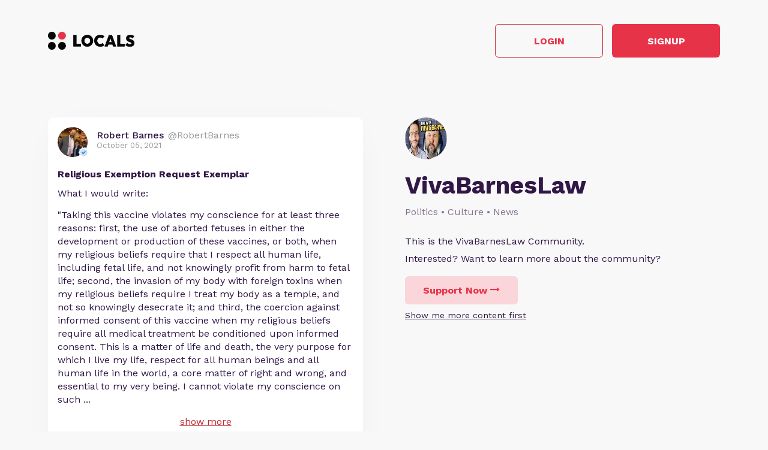

--- FILE ---
content_type: text/html; charset=UTF-8
request_url: https://vivabarneslaw.locals.com/upost/1140046/religious-exemption-request-exemplar
body_size: 26887
content:
<!DOCTYPE html>
<html>
<head>
    <title>Shared post</title>
    
    <meta charset="utf-8"/>
    <meta name="robots" content="noindex">
    

    <link href="https://fonts.googleapis.com/css?family=Lato:300,400|Roboto:300,400,500,700" rel="stylesheet">
    <link href="https://fonts.googleapis.com/css?family=Open+Sans:400,700&display=swap&subset=cyrillic" rel="stylesheet">

        <link rel="apple-touch-icon" sizes="180x180" href="/images/logo/favicon/favicon180w.png">
    <link rel="icon" type="image/png" sizes="32x32" href="/images/logo/favicon/favicon32w.png">
    <link rel="icon" type="image/png" sizes="16x16" href="/images/logo/favicon/favicon16w.png">
    <link rel="manifest" href="/images/favicon/site.webmanifest">
    <link rel="mask-icon" href="/images/favicon/safari-pinned-tab.svg" color="#e73348">
    <link rel="shortcut icon" href="/images/logo/favicon/favicon48w.ico">
    <meta name="apple-mobile-web-app-title" content="VivaBarnesLaw">
    <meta name="application-name" content="VivaBarnesLaw">
    <meta name="msapplication-TileColor" content="#ffffff">
    <meta name="msapplication-config" content="/images/favicon/browserconfig.xml">
    <meta name="theme-color" content="#ffffff">
    <link rel="manifest" href="/js/rubinreport/manifest.json">


    <meta name="viewport" content="width=device-width, initial-scale=1, shrink-to-fit=no">

    <meta property="og:title" content="Religious Exemption Request Exemplar">
<meta property="og:description" content="Connect with VivaBarnesLaw and other members of VivaBarnesLaw community">
<meta property="og:image" content="https://media3.locals.com/images/groups/originals/2023-11-18/329494/329494_ut2xwa59sx5hbax.jpeg">
<meta property="og:url" content="https://vivabarneslaw.locals.com/post/1140046/religious-exemption-request-exemplar">
<meta property="twitter:card" content="summary">
<meta property="twitter:image" content="https://media3.locals.com/images/groups/originals/2023-11-18/329494/329494_oy4cfaci4h5plg5.png"></meta>
<meta property="twitter:image:src" content="https://media3.locals.com/images/groups/originals/2023-11-18/329494/329494_oy4cfaci4h5plg5.png"></meta>
<meta property="twitter:site" content="@vivabarneslaw"></meta>
<meta property="og:type" content="article">


    <link rel="StyleSheet" href="https://static.locals.com/css/font-awesome.min.css?v=16.336" type="text/css"><link rel="StyleSheet" href="https://static.locals.com/css/common_shared.css?v=16.336" type="text/css"><link rel="StyleSheet" href="https://cdn.jsdelivr.net/gh/fancyapps/fancybox@3.1.20/dist/jquery.fancybox.min.css?v=16.336" type="text/css"><link rel="StyleSheet" href="https://static.locals.com/css/question_shared_v3.css?v=16.336" type="text/css"><link rel="StyleSheet" href="https://static.locals.com/js/plugins/slick-slider/slick-1.8.1/slick/slick.css?v=16.336" type="text/css"><link rel="StyleSheet" href="https://static.locals.com/js/plugins/slick-slider/slick-1.8.1/slick/slick-theme.css?v=16.336" type="text/css"><link rel="StyleSheet" href="https://static.locals.com/js/select2/select2.min.css?v=16.336" type="text/css"><link rel="StyleSheet" href="https://static.locals.com/js/tooltipster.bundle.min.css?v=16.336" type="text/css"><link rel="StyleSheet" href="https://static.locals.com/js/plugins/tooltipster/sideTip/themes/tooltipster-sideTip-borderless.min.css?v=16.336" type="text/css"><link rel="StyleSheet" href="https://static.locals.com/js/emoji-picker/emojis-picker.css?v=16.336" type="text/css"><link rel="StyleSheet" href="https://static.locals.com/css/rubin.css?v=16.336" type="text/css"><link rel="StyleSheet" href="https://static.locals.com/js/simplemde/simplemde.min.css?v=16.336" type="text/css"><link rel="StyleSheet" href="https://static.locals.com/js/simplemde/custom.css?v=16.336" type="text/css"><link rel="StyleSheet" href="https://static.locals.com/js/plugins/spellcheck/css/spellcheck.min.css?v=16.336" type="text/css"><link rel="StyleSheet" href="https://static.locals.com/js/plugins/typo/style.css?v=16.336" type="text/css"><link rel="StyleSheet" href="https://static.locals.com/js/player/css/video-js.min.css?v=16.336" type="text/css"><link rel="StyleSheet" href="https://static.locals.com/js/player/css/videojs.record.min.css?v=16.336" type="text/css"><link rel="StyleSheet" href="https://static.locals.com/css/article.css?v=16.336" type="text/css"><link rel="StyleSheet" href="https://static.locals.com/js/player/css/style.css?v=16.336" type="text/css"><link rel="StyleSheet" href="/design.php?v=16.336" type="text/css"><script>window.communityId = 11169;
window.communtyHashtag = 'vivabarneslaw';
window.locSTkey = 'pk_live_Wcp9GaOkTQCFWxGXOA1S909d00ahnN0X7C';
window.comSTkey = 'pk_live_Wcp9GaOkTQCFWxGXOA1S909d00ahnN0X7C';
window.comSTid = 'acct_1HhDUbKzLlMVK2JA';
window.cfCaptchaEnabled = '0' === "1" ? true : false;
window.cfCaptchaSiteKey = '0x4AAAAAAADNhx2uHlNenGrO';
window.newUiCookieName = 'locals_preferLocals2';
window.newUiBannerShowCookieName = 'locals_newUiBanner_show';
window.mobileLoginPopupPreferenceCookieName = 'locals_mobileLoginPopupPreference';
window.cookieDomain = '.locals.com';
window.isSupportClosed = '0' === "1" ? true : false;</script><script>window._user_uuid_ = "";</script><script src="https://static.locals.com/js/jquery.js?v=16.336"></script>
<script src="https://static.locals.com/js/logic.js?v=16.336"></script>


    
<!-- Google Tag Manager -->
<script>(function(w,d,s,l,i){w[l]=w[l]||[];w[l].push({'gtm.start':
new Date().getTime(),event:'gtm.js'});var f=d.getElementsByTagName(s)[0],
j=d.createElement(s),dl=l!='dataLayer'?'&l='+l:'';j.async=true;j.src=
'https://www.googletagmanager.com/gtm.js?id='+i+dl;f.parentNode.insertBefore(j,f);
})(window,document,'script','dataLayer','GTM-N8S8P6T');</script>
<!-- End Google Tag Manager -->
</head>
<body class="v2">


<script async src="https://www.googletagmanager.com/gtag/js?id=G-17K3RQ19TN"></script>
<script>
window.dataLayer = window.dataLayer || [];
  function gtag(){dataLayer.push(arguments);}
  gtag('js', new Date());

  gtag('config', 'G-17K3RQ19TN');
</script>
    <script type="text/javascript">
    var shareTrackPage = 362291612;
    var shareTrackPageType = 4;
</script>
<div class="sp-page">
    <div class="sp-container">
        <div class="sp-header">
                        <a href="https://locals.com" target="_blank" title="locals.com" class="sp-header__logo">
                <img src="/images/logo/logo_lp_w.png" alt="locals logo">
            </a>

            <div class="sp-header__btns">
                <a href="/login?post=1140046" class="btn sp-sign-btn outline">
                    Login
                </a>
                <a href="javascript:void(0);" class="btn sp-sign-btn"
                   data-open-register-popup-type="share_post"
                   data-post-url="https://vivabarneslaw.locals.com/post/1140046/religious-exemption-request-exemplar"
                   data-post-uid="q_76a9af65-3033-4938-8078-5dd6b1dd1a2f"
                   data-community-name="VivaBarnesLaw"
                   data-community-id="g_2c1cd00d-351c-4cb4-a1f5-039ff2f8f350"
                   data-owner-nickname-short="VivaBarnesLaw"
                   data-post-type="Post"
                   data-sso-enabled="1"
                >
                    Signup
                </a>
            </div>
                    </div>
    </div>

    <div class="sp-container">
        <div class="sp-info sp-info_reverse-lg">
            <div class="sp-info__col">

                <div>
                    <img class="sp-community-logo"
                         src="https://media3.locals.com/images/groups/47656/47656_hyxi2wwmn9pxs8w_thumb.jpeg"
                         alt="community logo">
                </div>
                <div class="sp-community-name">
                    VivaBarnesLaw                </div>
                                    <div class="sp-community-tags">
                        Politics &bull; Culture &bull; News                    </div>
                                <div class="sp-community-desc">
                    <div class="cont">
                        This is the VivaBarnesLaw Community.                    </div>
                </div>
                <div class="sp-community-interest sp-info-desktop">
                    Interested? Want to learn more about the community?
                </div>
                <div class="sp-community-btns sp-info-desktop">
                                        <button class="btn support-now"  data-flow='shared_post_v3' data-post-id='1140046' data-post-uid='q_76a9af65-3033-4938-8078-5dd6b1dd1a2f' data-post-url='https://vivabarneslaw.locals.com/post/1140046/religious-exemption-request-exemplar' data-is-livechat='0' data-is-livestream='0' data-mode='shared_page' data-sso-enabled='1' data-community-id='g_2c1cd00d-351c-4cb4-a1f5-039ff2f8f350' data-step='subscribe' data-subscribe-popup='1'>
                        Support Now
                        <i class="fa fa-long-arrow-right"></i>
                    </button>
                                      <br>
                                    <a href="/landing/video" class="learn-more under-support">Show me more content first</a>
                                </div>
            </div>
            <div class="sp-info__col">
                                    

<div class="wcontainer  long-post show-less-scroll-to post"
      data-id="1140046"
     data-author="RobertBarnes"
    data-register-popup-type="share_post"
    data-post-url="https://vivabarneslaw.locals.com/post/1140046/religious-exemption-request-exemplar"
    data-post-uid="q_76a9af65-3033-4938-8078-5dd6b1dd1a2f"
    data-community-name="VivaBarnesLaw"
    data-community-id="g_2c1cd00d-351c-4cb4-a1f5-039ff2f8f350"
    data-owner-nickname-short="VivaBarnesLaw"
    data-post-type="Post"
    data-is-white-label="0"
    data-sso-enabled="1"
>
    

    <div style="display:flex;"
         data-post-url="https://vivabarneslaw.locals.com/post/1140046/religious-exemption-request-exemplar"
    >
        <div class="author">
                        <a href="/member/RobertBarnes"
               class="on-clickable-skip post-author-url"
                            >
                <span
                        class="left"
                        style="background:url('https://media3.locals.com/images/avatars/47656/47656_8yy9oaxx5tp1x65_thumb.jpeg') center center / cover no-repeat;"
                >
                    <span class="label">
                        <img src="https://static.locals.com/images/badge/team_member.png" width="17" height="17" alt="" title="">                    </span>
                </span>
            </a>
            <div class="right">
            <span class="username">
                <a href="/member/RobertBarnes"
                   class="on-clickable-skip post-author-url"
                                >
                    <span>
                        <span style="margin:0 7px 0 0;">Robert Barnes</span><span><span style="color: #999;display: inline-block;font-weight:normal;">@RobertBarnes</span></span>                    </span>
                </a>
            </span>                <div class="info">October 05, 2021</div>
            </div>
        </div>
        <div class="right">
        </div>
    </div>
    <div style="clear:both;"></div>

            <!-- Livestream web-1175 start -->
                <!-- Livestream web-1175 stop -->
                <div class="content    ">
                                <div class="formatted  ">
                                            <div class="title">
                            Religious Exemption Request Exemplar                        </div>
                                        <div class="  ">
                                                     <p>What I would write: </p>
<p>"Taking this vaccine violates my conscience for at least three reasons: first, the use of aborted fetuses in either the development or production of these vaccines, or both, when my religious beliefs require that I respect all human life, including fetal life, and not knowingly profit from harm to fetal life; second, the invasion of my body with foreign toxins when my religious beliefs require I treat my body as a temple, and not so knowingly desecrate it; and third, the coercion against informed consent of this vaccine when my religious beliefs require all medical treatment be conditioned upon informed consent. This is a matter of life and death, the very purpose for which I live my life, respect for all human beings and all human life in the world, a core matter of right and wrong, and essential to my very being. I cannot violate my conscience on such a core matter of my morals and the beliefs that guide me and govern me, formed by religious beliefs and as instructed by my religious tenets. I have never knowingly taken any vaccine, or any medicine, developed or produced with aborted fetal cells, that invaded my body with foreign toxins, or that were compelled against informed consent. The violation of informed consent is a matter of religious conscience; what the Nazi doctors did is morally wrong, spiritually offensive, and participating or partaking in such invasive, coerced medicine at any time offends the very core of my conscience. I cannot consciously disrespect human life, and the core of what makes us human and the dignity it requires we treat ourselves and our fellow human beings, even if it might medically or financially profit me to do so. Some things are not for sale; my conscience, formed by the core of religious tenets, is one of them."</p>                                            </div>
                                    </div>
            </div>
        
        
        <div class="content  ">

            
        </div>

    
    <ul class="">
            </ul>


        <div class="">
            <div class="media video">
                            
                    </div>
    </div>
    
    <div class="">
        <div class="media audio">
                    </div>
    </div>



    <div class="post-bottom">
        <div style="float:left">
            <span class="item like like_trigger_item" style="padding:0!important;"
                        >
                    <a  href="javascript:void(0);" class="p_action ">
        <span class="item clickable ilikebutton buttonblock green ilike like-tooltip simple " >
            <span class="reaction ">
                <svg class="like-option icon" width="14" height="13" viewBox="0 0 14 13" fill="none" xmlns="http://www.w3.org/2000/svg">
                                <path d="M0 13H2.54545V5.2H0V13ZM14 5.85C14 5.135 13.4273 4.55 12.7273 4.55H8.71182L9.31636 1.5795L9.33545 1.3715C9.33545 1.105 9.22727 0.858 9.05545 0.6825L8.38091 0L4.19364 4.2835C3.95818 4.5175 3.81818 4.8425 3.81818 5.2V11.7C3.81818 12.415 4.39091 13 5.09091 13H10.8182C11.3464 13 11.7982 12.675 11.9891 12.207L13.9109 7.6245C13.9682 7.475 14 7.319 14 7.15V5.85Z" fill="currentColor"/>
                            </svg>
            </span>
            <span class="text">
                1.5k
            </span>
            <span class="like-container"
                     data-type="qid"
                     data-id="1140046"><div class="like-holder"><div class="list"></div><a href="javascript:void(0);" class="item link showLikeDetails" style="display:none;padding:4px!important;">View All</a></div>
                </span>
        </span>
    </a>            </span>
            <a href="javascript:void(0);"
               class="item clickable comments-btn"
                            >
                                    <i class="icon">
                        <svg width="13" height="13" viewBox="0 0 13 13" fill="none" xmlns="http://www.w3.org/2000/svg">
                            <path d="M11.7 0H1.3C0.585 0 0 0.585 0 1.3V13L2.6 10H11.7C12.415 10 13 9.415 13 8.7V1.3C13 0.585 12.415 0 11.7 0Z" fill="currentColor"/>
                        </svg>
                    </i>
                    439                            </a>
                                </div>
        <div style="float:right;" class="d-flex">
            
                                                    <a href="javascript:void(0);"
                                       class="item clickable reply-btn"
                >
                    <i class="icon fa fa-share"></i>
                    Reply
                </a>
            
            
            
        </div>
        <div style="clear:both;"></div>
    </div>
</div>





                
                                <div class="sp-community-interest sp-info-mobile">
                    Interested? Want to learn more about the community?
                </div>
                <div class="sp-community-btns sp-info-mobile">
                                        <button class="btn support-now"  data-flow='shared_post_v3' data-post-id='1140046' data-post-uid='q_76a9af65-3033-4938-8078-5dd6b1dd1a2f' data-post-url='https://vivabarneslaw.locals.com/post/1140046/religious-exemption-request-exemplar' data-is-livechat='0' data-is-livestream='0' data-mode='shared_page' data-sso-enabled='1' data-community-id='g_2c1cd00d-351c-4cb4-a1f5-039ff2f8f350' data-step='subscribe' data-subscribe-popup='1'>
                        Support Now
                        <i class="fa fa-long-arrow-right"></i>
                    </button>
                                        <br>
                                            <a href="/landing/video" class="learn-more under-support">Show me more content first</a>
                                    </div>
            </div>
        </div>
    </div>

            <div class="sp-container mt-150">
            <div class="sp-more-title">
                                    What else you may like…
                            </div>
        </div>
        <div class="sp-container">
            <div class="sp-tabs mt-50">
                                    <div data-sp-tab="video" class="sp-tab">Videos</div>
                                                    <div data-sp-tab="podcast" class="sp-tab">Podcasts</div>
                                                    <div data-sp-tab="post" class="sp-tab">Posts</div>
                                                    <div data-sp-tab="article" class="sp-tab">Articles</div>
                            </div>
                            <div class="sp-extra" data-sp-tab-cont="video">
                    

<div class="wcontainer   post"
      data-id="7617865"
     data-author="VivaFrei"
    data-register-popup-type="share_post"
    data-post-url="https://vivabarneslaw.locals.com/post/7617865/don-lemon"
    data-post-uid="q_af44bfbf-a048-4b7f-b814-d75e6fcd8c64"
    data-community-name="VivaBarnesLaw"
    data-community-id="g_2c1cd00d-351c-4cb4-a1f5-039ff2f8f350"
    data-owner-nickname-short="VivaBarnesLaw"
    data-post-type="Video"
    data-is-white-label="0"
    data-sso-enabled="1"
>
    

    <div style="display:flex;"
         data-post-url="https://vivabarneslaw.locals.com/post/7617865/don-lemon"
    >
        <div class="author">
                        <a href="https://vivabarneslaw.locals.com/post/7617865/don-lemon" class="post-link"></a>
                        <a href="/member/VivaFrei"
               class="on-clickable-skip post-author-url"
                            >
                <span
                        class="left"
                        style="background:url('https://media3.locals.com/images/avatars/329494/329494_6vgis6yygsw5ff2_thumb.png') center center / cover no-repeat;"
                >
                    <span class="label">
                        <img src="https://static.locals.com/images/badge/community_owner.png" width="17" height="17" alt="" title="">                    </span>
                </span>
            </a>
            <div class="right">
            <span class="username">
                <a href="/member/VivaFrei"
                   class="on-clickable-skip post-author-url"
                                >
                    <span>
                        <span style="margin:0 7px 0 0;">VivaFrei</span><span><span style="color: #999;display: inline-block;font-weight:normal;">@VivaFrei</span></span>                    </span>
                </a>
            </span>                <div class="info">11 hours ago</div>
            </div>
        </div>
        <div class="right">
        </div>
    </div>
    <div style="clear:both;"></div>

            <!-- Livestream web-1175 start -->
                <!-- Livestream web-1175 stop -->
                <div class="content    ">
                                    <a href="https://vivabarneslaw.locals.com/post/7617865/don-lemon" class="post-link"></a>
                                <div class="formatted  ">
                                            <div class="title">
                            Don Lemon                        </div>
                                        <div class="  ">
                                                     <p>LOCK HIM UP! Stinky Fingers Don Lemon INTERRUPTS Church, Violates FACE Act and KKK Act! Viva Frei</p>                                            </div>
                                    </div>
            </div>
        
        
        <div class="content  ">

            
        </div>

    
    <ul class="">
            </ul>


        <div class="">
            <div class="post-video-duration-container">
            <span class="post-video-duration">
                <svg data-v-4a80b2ff="" data-v-656bc245="" width="12" height="12" viewBox="0 0 12 12" fill="none" xmlns="http://www.w3.org/2000/svg">
                    <path data-v-4a80b2ff="" data-v-656bc245="" d="M6 0.5C2.9673 0.5 0.5 2.9673 0.5 6C0.5 9.0327 2.9673 11.5 6 11.5C9.0327 11.5 11.5 9.0327 11.5 6C11.5 2.9673 9.0327 0.5 6 0.5ZM8.2 8.2C7.98524 8.41476 7.63706 8.41476 7.4223 8.2L5.63064 6.40834C5.51498 6.29268 5.45 6.13581 5.45 5.97224V3.25C5.45 2.94624 5.69624 2.7 6 2.7C6.30376 2.7 6.55 2.94624 6.55 3.25V5.55171C6.55 5.69295 6.60611 5.82841 6.70598 5.92828L8.2 7.4223C8.41476 7.63706 8.41476 7.98524 8.2 8.2Z" fill="#AEA4B6"></path>
                </svg>
                00:15:15            </span>
        </div>
            <div class="media video">
                            
                            <div class="player-wrap">
                    <div data-hide="vPlayer-697040178dd9d" style="display:none;" >
        <video  data-flow="share" data-duration="915" data-is-live="0" data-post-id="7617865" data-post-uid="q_af44bfbf-a048-4b7f-b814-d75e6fcd8c64" data-post-url="https://vivabarneslaw.locals.com/post/7617865/don-lemon" data-preview="true" id="vPlayer-697040178dd9d" class="video-js vjs-default-skin vjs-16-9" controls preload="auto" playsinline>
            <source data-src="/api/v1/posts/content/hls/v_303e3103-cd62-4554-9d83-4c16304b56b7/source.m3u8" type="application/x-mpegURL">
        </video>      
    </div>
                <div data-player="vPlayer-697040178dd9d" data-key="v_303e3103-cd62-4554-9d83-4c16304b56b7" data-id="7617865" videojs="true" data-start-view-time="0" data-duration="915"  class="video-preview nhide" style="background:url('https://media3.locals.com/video/files/2026-01-19/329494/329494_1768875407696ee58f829cb.jpg');background-size: contain;background-position: 50% 50%;background-repeat: no-repeat;">
                    <div class="play ">
                        <i class="icon fa fa-play"></i>
                    </div>
                    
                </div>
            </div>                    </div>
    </div>
    
    <div class="">
        <div class="media audio">
                    </div>
    </div>



    <div class="post-bottom">
        <div style="float:left">
            <span class="item like like_trigger_item" style="padding:0!important;"
                        >
                    <a  href="javascript:void(0);" class="p_action ">
        <span class="item clickable ilikebutton buttonblock green ilike like-tooltip simple " >
            <span class="reaction ">
                <svg class="like-option icon" width="14" height="13" viewBox="0 0 14 13" fill="none" xmlns="http://www.w3.org/2000/svg">
                                <path d="M0 13H2.54545V5.2H0V13ZM14 5.85C14 5.135 13.4273 4.55 12.7273 4.55H8.71182L9.31636 1.5795L9.33545 1.3715C9.33545 1.105 9.22727 0.858 9.05545 0.6825L8.38091 0L4.19364 4.2835C3.95818 4.5175 3.81818 4.8425 3.81818 5.2V11.7C3.81818 12.415 4.39091 13 5.09091 13H10.8182C11.3464 13 11.7982 12.675 11.9891 12.207L13.9109 7.6245C13.9682 7.475 14 7.319 14 7.15V5.85Z" fill="currentColor"/>
                            </svg>
            </span>
            <span class="text">
                44
            </span>
            <span class="like-container"
                     data-type="qid"
                     data-id="7617865"><div class="like-holder"><div class="list"></div><a href="javascript:void(0);" class="item link showLikeDetails" style="display:none;padding:4px!important;">View All</a></div>
                </span>
        </span>
    </a>            </span>
            <a href="javascript:void(0);"
               class="item clickable comments-btn"
                            >
                                    <i class="icon">
                        <svg width="13" height="13" viewBox="0 0 13 13" fill="none" xmlns="http://www.w3.org/2000/svg">
                            <path d="M11.7 0H1.3C0.585 0 0 0.585 0 1.3V13L2.6 10H11.7C12.415 10 13 9.415 13 8.7V1.3C13 0.585 12.415 0 11.7 0Z" fill="currentColor"/>
                        </svg>
                    </i>
                    16                            </a>
                                </div>
        <div style="float:right;" class="d-flex">
            
                                                    <a href="javascript:void(0);"
                                       class="item clickable reply-btn"
                >
                    <i class="icon fa fa-share"></i>
                    Reply
                </a>
            
            
            
        </div>
        <div style="clear:both;"></div>
    </div>
</div>






<div class="wcontainer   post"
      data-id="7615649"
     data-author="VivaFrei"
    data-register-popup-type="share_post"
    data-post-url="https://vivabarneslaw.locals.com/post/7615649/criminal-investigation-into-jerome-powell"
    data-post-uid="q_5006413b-2bbf-4fb3-8360-04f675f57c47"
    data-community-name="VivaBarnesLaw"
    data-community-id="g_2c1cd00d-351c-4cb4-a1f5-039ff2f8f350"
    data-owner-nickname-short="VivaBarnesLaw"
    data-post-type="Video"
    data-is-white-label="0"
    data-sso-enabled="1"
>
    

    <div style="display:flex;"
         data-post-url="https://vivabarneslaw.locals.com/post/7615649/criminal-investigation-into-jerome-powell"
    >
        <div class="author">
                        <a href="https://vivabarneslaw.locals.com/post/7615649/criminal-investigation-into-jerome-powell" class="post-link"></a>
                        <a href="/member/VivaFrei"
               class="on-clickable-skip post-author-url"
                            >
                <span
                        class="left"
                        style="background:url('https://media3.locals.com/images/avatars/329494/329494_6vgis6yygsw5ff2_thumb.png') center center / cover no-repeat;"
                >
                    <span class="label">
                        <img src="https://static.locals.com/images/badge/community_owner.png" width="17" height="17" alt="" title="">                    </span>
                </span>
            </a>
            <div class="right">
            <span class="username">
                <a href="/member/VivaFrei"
                   class="on-clickable-skip post-author-url"
                                >
                    <span>
                        <span style="margin:0 7px 0 0;">VivaFrei</span><span><span style="color: #999;display: inline-block;font-weight:normal;">@VivaFrei</span></span>                    </span>
                </a>
            </span>                <div class="info">January 19, 2026</div>
            </div>
        </div>
        <div class="right">
        </div>
    </div>
    <div style="clear:both;"></div>

            <!-- Livestream web-1175 start -->
                <!-- Livestream web-1175 stop -->
                <div class="content    ">
                                    <a href="https://vivabarneslaw.locals.com/post/7615649/criminal-investigation-into-jerome-powell" class="post-link"></a>
                                <div class="formatted  ">
                                            <div class="title">
                            Criminal Investigation into Jerome Powell                        </div>
                                        <div class="  ">
                                                     <p>Here is the segment for ease of sharing.</p>                                            </div>
                                    </div>
            </div>
        
        
        <div class="content  ">

            
        </div>

    
    <ul class="">
            </ul>


        <div class="">
            <div class="post-video-duration-container">
            <span class="post-video-duration">
                <svg data-v-4a80b2ff="" data-v-656bc245="" width="12" height="12" viewBox="0 0 12 12" fill="none" xmlns="http://www.w3.org/2000/svg">
                    <path data-v-4a80b2ff="" data-v-656bc245="" d="M6 0.5C2.9673 0.5 0.5 2.9673 0.5 6C0.5 9.0327 2.9673 11.5 6 11.5C9.0327 11.5 11.5 9.0327 11.5 6C11.5 2.9673 9.0327 0.5 6 0.5ZM8.2 8.2C7.98524 8.41476 7.63706 8.41476 7.4223 8.2L5.63064 6.40834C5.51498 6.29268 5.45 6.13581 5.45 5.97224V3.25C5.45 2.94624 5.69624 2.7 6 2.7C6.30376 2.7 6.55 2.94624 6.55 3.25V5.55171C6.55 5.69295 6.60611 5.82841 6.70598 5.92828L8.2 7.4223C8.41476 7.63706 8.41476 7.98524 8.2 8.2Z" fill="#AEA4B6"></path>
                </svg>
                00:15:11            </span>
        </div>
            <div class="media video">
                            
                            <div class="player-wrap">
                    <div data-hide="vPlayer-6970401790569" style="display:none;" >
        <video  data-flow="share" data-duration="911" data-is-live="0" data-post-id="7615649" data-post-uid="q_5006413b-2bbf-4fb3-8360-04f675f57c47" data-post-url="https://vivabarneslaw.locals.com/post/7615649/criminal-investigation-into-jerome-powell" data-preview="true" id="vPlayer-6970401790569" class="video-js vjs-default-skin vjs-16-9" controls preload="auto" playsinline>
            <source data-src="/api/v1/posts/content/hls/v_15556ca2-a008-4695-bd24-92d3be1e3ede/source.m3u8" type="application/x-mpegURL">
        </video>      
    </div>
                <div data-player="vPlayer-6970401790569" data-key="v_15556ca2-a008-4695-bd24-92d3be1e3ede" data-id="7615649" videojs="true" data-start-view-time="0" data-duration="911"  class="video-preview nhide" style="background:url('https://media3.locals.com/images/video/2026-01-19/329494/329494_ye61w2mqdky7xjx_full.jpeg');background-size: contain;background-position: 50% 50%;background-repeat: no-repeat;">
                    <div class="play ">
                        <i class="icon fa fa-play"></i>
                    </div>
                    
                </div>
            </div>                    </div>
    </div>
    
    <div class="">
        <div class="media audio">
                    </div>
    </div>



    <div class="post-bottom">
        <div style="float:left">
            <span class="item like like_trigger_item" style="padding:0!important;"
                        >
                    <a  href="javascript:void(0);" class="p_action ">
        <span class="item clickable ilikebutton buttonblock green ilike like-tooltip simple " >
            <span class="reaction ">
                <svg class="like-option icon" width="14" height="13" viewBox="0 0 14 13" fill="none" xmlns="http://www.w3.org/2000/svg">
                                <path d="M0 13H2.54545V5.2H0V13ZM14 5.85C14 5.135 13.4273 4.55 12.7273 4.55H8.71182L9.31636 1.5795L9.33545 1.3715C9.33545 1.105 9.22727 0.858 9.05545 0.6825L8.38091 0L4.19364 4.2835C3.95818 4.5175 3.81818 4.8425 3.81818 5.2V11.7C3.81818 12.415 4.39091 13 5.09091 13H10.8182C11.3464 13 11.7982 12.675 11.9891 12.207L13.9109 7.6245C13.9682 7.475 14 7.319 14 7.15V5.85Z" fill="currentColor"/>
                            </svg>
            </span>
            <span class="text">
                65
            </span>
            <span class="like-container"
                     data-type="qid"
                     data-id="7615649"><div class="like-holder"><div class="list"></div><a href="javascript:void(0);" class="item link showLikeDetails" style="display:none;padding:4px!important;">View All</a></div>
                </span>
        </span>
    </a>            </span>
            <a href="javascript:void(0);"
               class="item clickable comments-btn"
                            >
                                    <i class="icon">
                        <svg width="13" height="13" viewBox="0 0 13 13" fill="none" xmlns="http://www.w3.org/2000/svg">
                            <path d="M11.7 0H1.3C0.585 0 0 0.585 0 1.3V13L2.6 10H11.7C12.415 10 13 9.415 13 8.7V1.3C13 0.585 12.415 0 11.7 0Z" fill="currentColor"/>
                        </svg>
                    </i>
                    5                            </a>
                                </div>
        <div style="float:right;" class="d-flex">
            
                                                    <a href="javascript:void(0);"
                                       class="item clickable reply-btn"
                >
                    <i class="icon fa fa-share"></i>
                    Reply
                </a>
            
            
            
        </div>
        <div style="clear:both;"></div>
    </div>
</div>






<div class="wcontainer   post"
      data-id="7610912"
     data-author="VivaFrei"
    data-register-popup-type="share_post"
    data-post-url="https://vivabarneslaw.locals.com/post/7610912/summary-of-the-federal-court-ruling"
    data-post-uid="q_802e8ae9-91a8-48e3-b4e2-360be4f72ce4"
    data-community-name="VivaBarnesLaw"
    data-community-id="g_2c1cd00d-351c-4cb4-a1f5-039ff2f8f350"
    data-owner-nickname-short="VivaBarnesLaw"
    data-post-type="Video"
    data-is-white-label="0"
    data-sso-enabled="1"
>
    

    <div style="display:flex;"
         data-post-url="https://vivabarneslaw.locals.com/post/7610912/summary-of-the-federal-court-ruling"
    >
        <div class="author">
                        <a href="https://vivabarneslaw.locals.com/post/7610912/summary-of-the-federal-court-ruling" class="post-link"></a>
                        <a href="/member/VivaFrei"
               class="on-clickable-skip post-author-url"
                            >
                <span
                        class="left"
                        style="background:url('https://media3.locals.com/images/avatars/329494/329494_6vgis6yygsw5ff2_thumb.png') center center / cover no-repeat;"
                >
                    <span class="label">
                        <img src="https://static.locals.com/images/badge/community_owner.png" width="17" height="17" alt="" title="">                    </span>
                </span>
            </a>
            <div class="right">
            <span class="username">
                <a href="/member/VivaFrei"
                   class="on-clickable-skip post-author-url"
                                >
                    <span>
                        <span style="margin:0 7px 0 0;">VivaFrei</span><span><span style="color: #999;display: inline-block;font-weight:normal;">@VivaFrei</span></span>                    </span>
                </a>
            </span>                <div class="info">January 17, 2026</div>
            </div>
        </div>
        <div class="right">
        </div>
    </div>
    <div style="clear:both;"></div>

            <!-- Livestream web-1175 start -->
                <!-- Livestream web-1175 stop -->
                <div class="content    ">
                                    <a href="https://vivabarneslaw.locals.com/post/7610912/summary-of-the-federal-court-ruling" class="post-link"></a>
                                <div class="formatted  ">
                                            <div class="title">
                            Summary of the Federal Court Ruling                        </div>
                                        <div class="  ">
                                                     <p>Here it is. My back hurts so much. I hate feeling old.</p>                                            </div>
                                    </div>
            </div>
        
        
        <div class="content  ">

            
        </div>

    
    <ul class="">
            </ul>


        <div class="">
            <div class="post-video-duration-container">
            <span class="post-video-duration">
                <svg data-v-4a80b2ff="" data-v-656bc245="" width="12" height="12" viewBox="0 0 12 12" fill="none" xmlns="http://www.w3.org/2000/svg">
                    <path data-v-4a80b2ff="" data-v-656bc245="" d="M6 0.5C2.9673 0.5 0.5 2.9673 0.5 6C0.5 9.0327 2.9673 11.5 6 11.5C9.0327 11.5 11.5 9.0327 11.5 6C11.5 2.9673 9.0327 0.5 6 0.5ZM8.2 8.2C7.98524 8.41476 7.63706 8.41476 7.4223 8.2L5.63064 6.40834C5.51498 6.29268 5.45 6.13581 5.45 5.97224V3.25C5.45 2.94624 5.69624 2.7 6 2.7C6.30376 2.7 6.55 2.94624 6.55 3.25V5.55171C6.55 5.69295 6.60611 5.82841 6.70598 5.92828L8.2 7.4223C8.41476 7.63706 8.41476 7.98524 8.2 8.2Z" fill="#AEA4B6"></path>
                </svg>
                00:21:32            </span>
        </div>
            <div class="media video">
                            
                            <div class="player-wrap">
                    <div data-hide="vPlayer-6970401792ec1" style="display:none;" >
        <video  data-flow="share" data-duration="1292" data-is-live="0" data-post-id="7610912" data-post-uid="q_802e8ae9-91a8-48e3-b4e2-360be4f72ce4" data-post-url="https://vivabarneslaw.locals.com/post/7610912/summary-of-the-federal-court-ruling" data-preview="true" id="vPlayer-6970401792ec1" class="video-js vjs-default-skin vjs-16-9" controls preload="auto" playsinline>
            <source data-src="/api/v1/posts/content/hls/v_c2df0728-f745-4f87-b2a7-e549e3ba0cb6/source.m3u8" type="application/x-mpegURL">
        </video>      
    </div>
                <div data-player="vPlayer-6970401792ec1" data-key="v_c2df0728-f745-4f87-b2a7-e549e3ba0cb6" data-id="7610912" videojs="true" data-start-view-time="0" data-duration="1292"  class="video-preview nhide" style="background:url('https://media3.locals.com/video/files/2026-01-17/329494/329494_1768692119696c199736200.jpg');background-size: contain;background-position: 50% 50%;background-repeat: no-repeat;">
                    <div class="play ">
                        <i class="icon fa fa-play"></i>
                    </div>
                    
                </div>
            </div>                    </div>
    </div>
    
    <div class="">
        <div class="media audio">
                    </div>
    </div>



    <div class="post-bottom">
        <div style="float:left">
            <span class="item like like_trigger_item" style="padding:0!important;"
                        >
                    <a  href="javascript:void(0);" class="p_action ">
        <span class="item clickable ilikebutton buttonblock green ilike like-tooltip simple " >
            <span class="reaction ">
                <svg class="like-option icon" width="14" height="13" viewBox="0 0 14 13" fill="none" xmlns="http://www.w3.org/2000/svg">
                                <path d="M0 13H2.54545V5.2H0V13ZM14 5.85C14 5.135 13.4273 4.55 12.7273 4.55H8.71182L9.31636 1.5795L9.33545 1.3715C9.33545 1.105 9.22727 0.858 9.05545 0.6825L8.38091 0L4.19364 4.2835C3.95818 4.5175 3.81818 4.8425 3.81818 5.2V11.7C3.81818 12.415 4.39091 13 5.09091 13H10.8182C11.3464 13 11.7982 12.675 11.9891 12.207L13.9109 7.6245C13.9682 7.475 14 7.319 14 7.15V5.85Z" fill="currentColor"/>
                            </svg>
            </span>
            <span class="text">
                124
            </span>
            <span class="like-container"
                     data-type="qid"
                     data-id="7610912"><div class="like-holder"><div class="list"></div><a href="javascript:void(0);" class="item link showLikeDetails" style="display:none;padding:4px!important;">View All</a></div>
                </span>
        </span>
    </a>            </span>
            <a href="javascript:void(0);"
               class="item clickable comments-btn"
                            >
                                    <i class="icon">
                        <svg width="13" height="13" viewBox="0 0 13 13" fill="none" xmlns="http://www.w3.org/2000/svg">
                            <path d="M11.7 0H1.3C0.585 0 0 0.585 0 1.3V13L2.6 10H11.7C12.415 10 13 9.415 13 8.7V1.3C13 0.585 12.415 0 11.7 0Z" fill="currentColor"/>
                        </svg>
                    </i>
                    37                            </a>
                                </div>
        <div style="float:right;" class="d-flex">
            
                                                    <a href="javascript:void(0);"
                                       class="item clickable reply-btn"
                >
                    <i class="icon fa fa-share"></i>
                    Reply
                </a>
            
            
            
        </div>
        <div style="clear:both;"></div>
    </div>
</div>




                </div>
                                        <div class="sp-extra" data-sp-tab-cont="podcast">
                    

<div class="wcontainer   post"
      data-id="5278891"
     data-author="VivaFrei"
    data-register-popup-type="share_post"
    data-post-url="https://vivabarneslaw.locals.com/post/5278891/appearance-on-richard-syrette"
    data-post-uid="q_90dbfcc4-af37-4d24-bb0b-f66e7c961c14"
    data-community-name="VivaBarnesLaw"
    data-community-id="g_2c1cd00d-351c-4cb4-a1f5-039ff2f8f350"
    data-owner-nickname-short="VivaBarnesLaw"
    data-post-type="Audio"
    data-is-white-label="0"
    data-sso-enabled="1"
>
    

    <div style="display:flex;"
         data-post-url="https://vivabarneslaw.locals.com/post/5278891/appearance-on-richard-syrette"
    >
        <div class="author">
                        <a href="https://vivabarneslaw.locals.com/post/5278891/appearance-on-richard-syrette" class="post-link"></a>
                        <a href="/member/VivaFrei"
               class="on-clickable-skip post-author-url"
                            >
                <span
                        class="left"
                        style="background:url('https://media3.locals.com/images/avatars/329494/329494_6vgis6yygsw5ff2_thumb.png') center center / cover no-repeat;"
                >
                    <span class="label">
                        <img src="https://static.locals.com/images/badge/community_owner.png" width="17" height="17" alt="" title="">                    </span>
                </span>
            </a>
            <div class="right">
            <span class="username">
                <a href="/member/VivaFrei"
                   class="on-clickable-skip post-author-url"
                                >
                    <span>
                        <span style="margin:0 7px 0 0;">VivaFrei</span><span><span style="color: #999;display: inline-block;font-weight:normal;">@VivaFrei</span></span>                    </span>
                </a>
            </span>                <div class="info">February 17, 2024</div>
            </div>
        </div>
        <div class="right">
        </div>
    </div>
    <div style="clear:both;"></div>

            <!-- Livestream web-1175 start -->
                <!-- Livestream web-1175 stop -->
                <div class="content    ">
                                    <a href="https://vivabarneslaw.locals.com/post/5278891/appearance-on-richard-syrette" class="post-link"></a>
                                <div class="formatted  ">
                                            <div class="title">
                            Appearance on Richard Syrette                        </div>
                                        <div class="  ">
                                                     <p>I did a quick hit on Richard Syrette yesterday. Gotta keep Canadians apprised of the U.S. madness.</p>                                            </div>
                                    </div>
            </div>
        
        
        <div class="content  ">

            
        </div>

    
    <ul class="">
            </ul>


        <div class="">
            <div class="media video">
                            
                    </div>
    </div>
    
    <div class="">
        <div class="media audio">
                    </div>
    </div>

        <div class="post-audio-container ">
        <div class="podcast-navbar" >
        <div class="js-cdn-audio-container" style="display: none;" data-hide="aPlayer-bbf990d471ddf173b97f8bd32b8a540c" data-key="329494_bqkht87dkjvor1o">
        <audio id="aPlayer-bbf990d471ddf173b97f8bd32b8a540c" class="video-js vjs-default-skin vjs-16-9" controls preload="auto" data-currentTime="0">
            <source data-src="/api/v1/posts/content/podcast/a_9fc418a5-5977-430d-9991-8c1bb39f3c9e.mp3" type="audio/mp3">
        </audio>
                    <div class="title">Appearance on Richard Syrette</div>
            </div>
        <div class="inner-container" >
        <div class="left">
            <span class="lazyplaypause"
                                data-player="aPlayer-bbf990d471ddf173b97f8bd32b8a540c"
                  data-key="329494_bqkht87dkjvor1o"
                  data-id="5278891"
                                            >
            </span>
        </div>
                    <div class="right">
                <div class="title">Appearance on Richard Syrette</div>
            </div>
            </div>
</div>
        </div>


    <div class="post-bottom">
        <div style="float:left">
            <span class="item like like_trigger_item" style="padding:0!important;"
                        >
                    <a  href="javascript:void(0);" class="p_action ">
        <span class="item clickable ilikebutton buttonblock green ilike like-tooltip simple " >
            <span class="reaction ">
                <svg class="like-option icon" width="14" height="13" viewBox="0 0 14 13" fill="none" xmlns="http://www.w3.org/2000/svg">
                                <path d="M0 13H2.54545V5.2H0V13ZM14 5.85C14 5.135 13.4273 4.55 12.7273 4.55H8.71182L9.31636 1.5795L9.33545 1.3715C9.33545 1.105 9.22727 0.858 9.05545 0.6825L8.38091 0L4.19364 4.2835C3.95818 4.5175 3.81818 4.8425 3.81818 5.2V11.7C3.81818 12.415 4.39091 13 5.09091 13H10.8182C11.3464 13 11.7982 12.675 11.9891 12.207L13.9109 7.6245C13.9682 7.475 14 7.319 14 7.15V5.85Z" fill="currentColor"/>
                            </svg>
            </span>
            <span class="text">
                80
            </span>
            <span class="like-container"
                     data-type="qid"
                     data-id="5278891"><div class="like-holder"><div class="list"></div><a href="javascript:void(0);" class="item link showLikeDetails" style="display:none;padding:4px!important;">View All</a></div>
                </span>
        </span>
    </a>            </span>
            <a href="javascript:void(0);"
               class="item clickable comments-btn"
                            >
                                    <i class="icon">
                        <svg width="13" height="13" viewBox="0 0 13 13" fill="none" xmlns="http://www.w3.org/2000/svg">
                            <path d="M11.7 0H1.3C0.585 0 0 0.585 0 1.3V13L2.6 10H11.7C12.415 10 13 9.415 13 8.7V1.3C13 0.585 12.415 0 11.7 0Z" fill="currentColor"/>
                        </svg>
                    </i>
                    10                            </a>
                                </div>
        <div style="float:right;" class="d-flex">
            
                                                    <a href="javascript:void(0);"
                                       class="item clickable reply-btn"
                >
                    <i class="icon fa fa-share"></i>
                    Reply
                </a>
            
            
            
        </div>
        <div style="clear:both;"></div>
    </div>
</div>






<div class="wcontainer   post"
      data-id="4301122"
     data-author="RobertBarnes"
    data-register-popup-type="share_post"
    data-post-url="https://vivabarneslaw.locals.com/post/4301122/the-barnes-brief-podcast-format-monday-july-17-2023"
    data-post-uid="q_0f036da9-1551-4004-9427-0784a0e87acd"
    data-community-name="VivaBarnesLaw"
    data-community-id="g_2c1cd00d-351c-4cb4-a1f5-039ff2f8f350"
    data-owner-nickname-short="VivaBarnesLaw"
    data-post-type="Audio"
    data-is-white-label="0"
    data-sso-enabled="1"
>
    

    <div style="display:flex;"
         data-post-url="https://vivabarneslaw.locals.com/post/4301122/the-barnes-brief-podcast-format-monday-july-17-2023"
    >
        <div class="author">
                        <a href="https://vivabarneslaw.locals.com/post/4301122/the-barnes-brief-podcast-format-monday-july-17-2023" class="post-link"></a>
                        <a href="/member/RobertBarnes"
               class="on-clickable-skip post-author-url"
                            >
                <span
                        class="left"
                        style="background:url('https://media3.locals.com/images/avatars/47656/47656_8yy9oaxx5tp1x65_thumb.jpeg') center center / cover no-repeat;"
                >
                    <span class="label">
                        <img src="https://static.locals.com/images/badge/team_member.png" width="17" height="17" alt="" title="">                    </span>
                </span>
            </a>
            <div class="right">
            <span class="username">
                <a href="/member/RobertBarnes"
                   class="on-clickable-skip post-author-url"
                                >
                    <span>
                        <span style="margin:0 7px 0 0;">Robert Barnes</span><span><span style="color: #999;display: inline-block;font-weight:normal;">@RobertBarnes</span></span>                    </span>
                </a>
            </span>                <div class="info">July 17, 2023</div>
            </div>
        </div>
        <div class="right">
        </div>
    </div>
    <div style="clear:both;"></div>

            <!-- Livestream web-1175 start -->
                <!-- Livestream web-1175 stop -->
                <div class="content    ">
                                    <a href="https://vivabarneslaw.locals.com/post/4301122/the-barnes-brief-podcast-format-monday-july-17-2023" class="post-link"></a>
                                <div class="formatted  ">
                                            <div class="title">
                            The Barnes Brief, Podcast Format: Monday, July 17, 2023                        </div>
                                        <div class="  ">
                                                     <p>Closing Argument: Birthright citizenship is deeply American, and wholly Constitutional. </p>                                            </div>
                                    </div>
            </div>
        
        
        <div class="content  ">

            
        </div>

    
    <ul class="">
            </ul>


        <div class="">
            <div class="media video">
                            
                    </div>
    </div>
    
    <div class="">
        <div class="media audio">
                    </div>
    </div>

        <div class="post-audio-container ">
                        <div class="audio-preview-container">
                    <div class="audio-preview" style="background-image: url('https://media3.locals.com/images/audio/2023-07-17/47656/47656_o68ucnyv3ulptbu_full.jpeg')"></div>
                </div>
            <div class="podcast-navbar" >
        <div class="js-cdn-audio-container" style="display: none;" data-hide="aPlayer-46068a6e73b4f406b3f8449a215cb66f" data-key="47656_tw9a7y5hetmrgj2">
        <audio id="aPlayer-46068a6e73b4f406b3f8449a215cb66f" class="video-js vjs-default-skin vjs-16-9" controls preload="auto" data-currentTime="0">
            <source data-src="/api/v1/posts/content/podcast/a_19cf6e40-9bf1-40fc-afe8-1dc2f1b5a6d5.mp3" type="audio/mp3">
        </audio>
                    <div class="title">The Barnes Brief, Podcast Format: Monday, July 17, 2023</div>
            </div>
        <div class="inner-container" >
        <div class="left">
            <span class="lazyplaypause"
                                data-player="aPlayer-46068a6e73b4f406b3f8449a215cb66f"
                  data-key="47656_tw9a7y5hetmrgj2"
                  data-id="4301122"
                                            >
            </span>
        </div>
                    <div class="right">
                <div class="title">The Barnes Brief, Podcast Format: Monday, July 17, 2023</div>
            </div>
            </div>
</div>
        </div>


    <div class="post-bottom">
        <div style="float:left">
            <span class="item like like_trigger_item" style="padding:0!important;"
                        >
                    <a  href="javascript:void(0);" class="p_action ">
        <span class="item clickable ilikebutton buttonblock green ilike like-tooltip simple " >
            <span class="reaction ">
                <svg class="like-option icon" width="14" height="13" viewBox="0 0 14 13" fill="none" xmlns="http://www.w3.org/2000/svg">
                                <path d="M0 13H2.54545V5.2H0V13ZM14 5.85C14 5.135 13.4273 4.55 12.7273 4.55H8.71182L9.31636 1.5795L9.33545 1.3715C9.33545 1.105 9.22727 0.858 9.05545 0.6825L8.38091 0L4.19364 4.2835C3.95818 4.5175 3.81818 4.8425 3.81818 5.2V11.7C3.81818 12.415 4.39091 13 5.09091 13H10.8182C11.3464 13 11.7982 12.675 11.9891 12.207L13.9109 7.6245C13.9682 7.475 14 7.319 14 7.15V5.85Z" fill="currentColor"/>
                            </svg>
            </span>
            <span class="text">
                268
            </span>
            <span class="like-container"
                     data-type="qid"
                     data-id="4301122"><div class="like-holder"><div class="list"></div><a href="javascript:void(0);" class="item link showLikeDetails" style="display:none;padding:4px!important;">View All</a></div>
                </span>
        </span>
    </a>            </span>
            <a href="javascript:void(0);"
               class="item clickable comments-btn"
                            >
                                    <i class="icon">
                        <svg width="13" height="13" viewBox="0 0 13 13" fill="none" xmlns="http://www.w3.org/2000/svg">
                            <path d="M11.7 0H1.3C0.585 0 0 0.585 0 1.3V13L2.6 10H11.7C12.415 10 13 9.415 13 8.7V1.3C13 0.585 12.415 0 11.7 0Z" fill="currentColor"/>
                        </svg>
                    </i>
                    117                            </a>
                                </div>
        <div style="float:right;" class="d-flex">
            
                                                    <a href="javascript:void(0);"
                                       class="item clickable reply-btn"
                >
                    <i class="icon fa fa-share"></i>
                    Reply
                </a>
            
            
            
        </div>
        <div style="clear:both;"></div>
    </div>
</div>






<div class="wcontainer   post"
      data-id="2376331"
     data-author="RobertBarnes"
    data-register-popup-type="share_post"
    data-post-url="https://vivabarneslaw.locals.com/post/2376331/declaration-of-independence"
    data-post-uid="q_86c8ac2c-1441-4079-86f9-0b62081c0643"
    data-community-name="VivaBarnesLaw"
    data-community-id="g_2c1cd00d-351c-4cb4-a1f5-039ff2f8f350"
    data-owner-nickname-short="VivaBarnesLaw"
    data-post-type="Audio"
    data-is-white-label="0"
    data-sso-enabled="1"
>
    

    <div style="display:flex;"
         data-post-url="https://vivabarneslaw.locals.com/post/2376331/declaration-of-independence"
    >
        <div class="author">
                        <a href="https://vivabarneslaw.locals.com/post/2376331/declaration-of-independence" class="post-link"></a>
                        <a href="/member/RobertBarnes"
               class="on-clickable-skip post-author-url"
                            >
                <span
                        class="left"
                        style="background:url('https://media3.locals.com/images/avatars/47656/47656_8yy9oaxx5tp1x65_thumb.jpeg') center center / cover no-repeat;"
                >
                    <span class="label">
                        <img src="https://static.locals.com/images/badge/team_member.png" width="17" height="17" alt="" title="">                    </span>
                </span>
            </a>
            <div class="right">
            <span class="username">
                <a href="/member/RobertBarnes"
                   class="on-clickable-skip post-author-url"
                                >
                    <span>
                        <span style="margin:0 7px 0 0;">Robert Barnes</span><span><span style="color: #999;display: inline-block;font-weight:normal;">@RobertBarnes</span></span>                    </span>
                </a>
            </span>                <div class="info">July 04, 2022</div>
            </div>
        </div>
        <div class="right">
        </div>
    </div>
    <div style="clear:both;"></div>

            <!-- Livestream web-1175 start -->
                <!-- Livestream web-1175 stop -->
                <div class="content    ">
                                    <a href="https://vivabarneslaw.locals.com/post/2376331/declaration-of-independence" class="post-link"></a>
                                <div class="formatted  ">
                                            <div class="title">
                            Declaration of Independence                        </div>
                                        <div class="  ">
                                                     <p>Audio podcast style. </p>                                            </div>
                                    </div>
            </div>
        
        
        <div class="content  ">

            
        </div>

    
    <ul class="">
            </ul>


        <div class="">
            <div class="media video">
                            
                    </div>
    </div>
    
    <div class="">
        <div class="media audio">
                    </div>
    </div>

        <div class="post-audio-container ">
                        <div class="audio-preview-container">
                    <div class="audio-preview" style="background-image: url('https://media3.locals.com/images/groups/47656/47656_hyxi2wwmn9pxs8w_full.jpeg')"></div>
                </div>
            <div class="podcast-navbar" >
        <div class="js-cdn-audio-container" style="display: none;" data-hide="aPlayer-179c211022200312cdc054a7a3f26646" data-key="47656_kye1cxx7v8x7sng">
        <audio id="aPlayer-179c211022200312cdc054a7a3f26646" class="video-js vjs-default-skin vjs-16-9" controls preload="auto" data-currentTime="0">
            <source data-src="/api/v1/posts/content/podcast/a_388b50c0-856a-4b2c-805a-d3b5d73f4153.mp3" type="audio/mp3">
        </audio>
                    <div class="title">Declaration of Independence</div>
            </div>
        <div class="inner-container" >
        <div class="left">
            <span class="lazyplaypause"
                                data-player="aPlayer-179c211022200312cdc054a7a3f26646"
                  data-key="47656_kye1cxx7v8x7sng"
                  data-id="2376331"
                                            >
            </span>
        </div>
                    <div class="right">
                <div class="title">Declaration of Independence</div>
            </div>
            </div>
</div>
        </div>


    <div class="post-bottom">
        <div style="float:left">
            <span class="item like like_trigger_item" style="padding:0!important;"
                        >
                    <a  href="javascript:void(0);" class="p_action ">
        <span class="item clickable ilikebutton buttonblock green ilike like-tooltip simple " >
            <span class="reaction ">
                <svg class="like-option icon" width="14" height="13" viewBox="0 0 14 13" fill="none" xmlns="http://www.w3.org/2000/svg">
                                <path d="M0 13H2.54545V5.2H0V13ZM14 5.85C14 5.135 13.4273 4.55 12.7273 4.55H8.71182L9.31636 1.5795L9.33545 1.3715C9.33545 1.105 9.22727 0.858 9.05545 0.6825L8.38091 0L4.19364 4.2835C3.95818 4.5175 3.81818 4.8425 3.81818 5.2V11.7C3.81818 12.415 4.39091 13 5.09091 13H10.8182C11.3464 13 11.7982 12.675 11.9891 12.207L13.9109 7.6245C13.9682 7.475 14 7.319 14 7.15V5.85Z" fill="currentColor"/>
                            </svg>
            </span>
            <span class="text">
                561
            </span>
            <span class="like-container"
                     data-type="qid"
                     data-id="2376331"><div class="like-holder"><div class="list"></div><a href="javascript:void(0);" class="item link showLikeDetails" style="display:none;padding:4px!important;">View All</a></div>
                </span>
        </span>
    </a>            </span>
            <a href="javascript:void(0);"
               class="item clickable comments-btn"
                            >
                                    <i class="icon">
                        <svg width="13" height="13" viewBox="0 0 13 13" fill="none" xmlns="http://www.w3.org/2000/svg">
                            <path d="M11.7 0H1.3C0.585 0 0 0.585 0 1.3V13L2.6 10H11.7C12.415 10 13 9.415 13 8.7V1.3C13 0.585 12.415 0 11.7 0Z" fill="currentColor"/>
                        </svg>
                    </i>
                    94                            </a>
                                </div>
        <div style="float:right;" class="d-flex">
            
                                                    <a href="javascript:void(0);"
                                       class="item clickable reply-btn"
                >
                    <i class="icon fa fa-share"></i>
                    Reply
                </a>
            
            
            
        </div>
        <div style="clear:both;"></div>
    </div>
</div>




                </div>
                                        <div class="sp-extra" data-sp-tab-cont="post">
                    

<div class="wcontainer   post"
      data-id="7618483"
     data-author="RobertBarnes"
    data-register-popup-type="share_post"
    data-post-url="https://vivabarneslaw.locals.com/post/7618483/questions-for-bourbon-with-barnes-tuesday-january-20-2025"
    data-post-uid="q_a5136cbc-2b82-443f-b208-fca086964306"
    data-community-name="VivaBarnesLaw"
    data-community-id="g_2c1cd00d-351c-4cb4-a1f5-039ff2f8f350"
    data-owner-nickname-short="VivaBarnesLaw"
    data-post-type="Post"
    data-is-white-label="0"
    data-sso-enabled="1"
>
    

    <div style="display:flex;"
         data-post-url="https://vivabarneslaw.locals.com/post/7618483/questions-for-bourbon-with-barnes-tuesday-january-20-2025"
    >
        <div class="author">
                        <a href="https://vivabarneslaw.locals.com/post/7618483/questions-for-bourbon-with-barnes-tuesday-january-20-2025" class="post-link"></a>
                        <a href="/member/RobertBarnes"
               class="on-clickable-skip post-author-url"
                            >
                <span
                        class="left"
                        style="background:url('https://media3.locals.com/images/avatars/47656/47656_8yy9oaxx5tp1x65_thumb.jpeg') center center / cover no-repeat;"
                >
                    <span class="label">
                        <img src="https://static.locals.com/images/badge/team_member.png" width="17" height="17" alt="" title="">                    </span>
                </span>
            </a>
            <div class="right">
            <span class="username">
                <a href="/member/RobertBarnes"
                   class="on-clickable-skip post-author-url"
                                >
                    <span>
                        <span style="margin:0 7px 0 0;">Robert Barnes</span><span><span style="color: #999;display: inline-block;font-weight:normal;">@RobertBarnes</span></span>                    </span>
                </a>
            </span>                <div class="info">8 hours ago</div>
            </div>
        </div>
        <div class="right">
        </div>
    </div>
    <div style="clear:both;"></div>

            <!-- Livestream web-1175 start -->
                <!-- Livestream web-1175 stop -->
                <div class="content    ">
                                    <a href="https://vivabarneslaw.locals.com/post/7618483/questions-for-bourbon-with-barnes-tuesday-january-20-2025" class="post-link"></a>
                                <div class="formatted  ">
                                            <div class="title">
                            Questions for Bourbon with Barnes: Tuesday, January 20, 2025                        </div>
                                        <div class="  ">
                                                     <p>Ask in replies and answering Live at 9ish eastern tonight.</p>                                            </div>
                                    </div>
            </div>
        
        
        <div class="content  ">

            
        </div>

    
    <ul class="">
            </ul>


        <div class="">
            <div class="media video">
                            
                    </div>
    </div>
    
    <div class="">
        <div class="media audio">
                    </div>
    </div>



    <div class="post-bottom">
        <div style="float:left">
            <span class="item like like_trigger_item" style="padding:0!important;"
                        >
                    <a  href="javascript:void(0);" class="p_action ">
        <span class="item clickable ilikebutton buttonblock green ilike like-tooltip simple " >
            <span class="reaction ">
                <svg class="like-option icon" width="14" height="13" viewBox="0 0 14 13" fill="none" xmlns="http://www.w3.org/2000/svg">
                                <path d="M0 13H2.54545V5.2H0V13ZM14 5.85C14 5.135 13.4273 4.55 12.7273 4.55H8.71182L9.31636 1.5795L9.33545 1.3715C9.33545 1.105 9.22727 0.858 9.05545 0.6825L8.38091 0L4.19364 4.2835C3.95818 4.5175 3.81818 4.8425 3.81818 5.2V11.7C3.81818 12.415 4.39091 13 5.09091 13H10.8182C11.3464 13 11.7982 12.675 11.9891 12.207L13.9109 7.6245C13.9682 7.475 14 7.319 14 7.15V5.85Z" fill="currentColor"/>
                            </svg>
            </span>
            <span class="text">
                137
            </span>
            <span class="like-container"
                     data-type="qid"
                     data-id="7618483"><div class="like-holder"><div class="list"></div><a href="javascript:void(0);" class="item link showLikeDetails" style="display:none;padding:4px!important;">View All</a></div>
                </span>
        </span>
    </a>            </span>
            <a href="javascript:void(0);"
               class="item clickable comments-btn"
                            >
                                    <i class="icon">
                        <svg width="13" height="13" viewBox="0 0 13 13" fill="none" xmlns="http://www.w3.org/2000/svg">
                            <path d="M11.7 0H1.3C0.585 0 0 0.585 0 1.3V13L2.6 10H11.7C12.415 10 13 9.415 13 8.7V1.3C13 0.585 12.415 0 11.7 0Z" fill="currentColor"/>
                        </svg>
                    </i>
                    259                            </a>
                                </div>
        <div style="float:right;" class="d-flex">
            
                                                    <a href="javascript:void(0);"
                                       class="item clickable reply-btn"
                >
                    <i class="icon fa fa-share"></i>
                    Reply
                </a>
            
            
            
        </div>
        <div style="clear:both;"></div>
    </div>
</div>






<div class="wcontainer   post"
      data-id="7619742"
     data-author="VivaFrei"
    data-register-popup-type="share_post"
    data-post-url="https://vivabarneslaw.locals.com/post/7619742/which-one-of-you-jinxed-me-for-tonight"
    data-post-uid="q_b59883f9-c01a-48dd-9895-5e6ed5670e8e"
    data-community-name="VivaBarnesLaw"
    data-community-id="g_2c1cd00d-351c-4cb4-a1f5-039ff2f8f350"
    data-owner-nickname-short="VivaBarnesLaw"
    data-post-type="Post"
    data-is-white-label="0"
    data-sso-enabled="1"
>
    

    <div style="display:flex;"
         data-post-url="https://vivabarneslaw.locals.com/post/7619742/which-one-of-you-jinxed-me-for-tonight"
    >
        <div class="author">
                        <a href="https://vivabarneslaw.locals.com/post/7619742/which-one-of-you-jinxed-me-for-tonight" class="post-link"></a>
                        <a href="/member/VivaFrei"
               class="on-clickable-skip post-author-url"
                            >
                <span
                        class="left"
                        style="background:url('https://media3.locals.com/images/avatars/329494/329494_6vgis6yygsw5ff2_thumb.png') center center / cover no-repeat;"
                >
                    <span class="label">
                        <img src="https://static.locals.com/images/badge/community_owner.png" width="17" height="17" alt="" title="">                    </span>
                </span>
            </a>
            <div class="right">
            <span class="username">
                <a href="/member/VivaFrei"
                   class="on-clickable-skip post-author-url"
                                >
                    <span>
                        <span style="margin:0 7px 0 0;">VivaFrei</span><span><span style="color: #999;display: inline-block;font-weight:normal;">@VivaFrei</span></span>                    </span>
                </a>
            </span>                <div class="info">1 hour ago</div>
            </div>
        </div>
        <div class="right">
        </div>
    </div>
    <div style="clear:both;"></div>

            <!-- Livestream web-1175 start -->
                <!-- Livestream web-1175 stop -->
                <div class="content    ">
                                    <a href="https://vivabarneslaw.locals.com/post/7619742/which-one-of-you-jinxed-me-for-tonight" class="post-link"></a>
                                <div class="formatted  ">
                                            <div class="title">
                            Which one of you jinxed me for tonight?                        </div>
                                        <div class="  haspicture">
                                                     <p>This is a new bad record. There’s something wrong on the left lane. I even did a ball change.</p>                                            </div>
                                    </div>
            </div>
        
        
                        <a href="https://media3.locals.com/images/posts/originals/2026-01-20/329494/329494_i6fb525gwycpqp3.jpeg" data-fancybox="gallery-post-7619742"
               class="on-clickable on-clickable-skip first-photo photo "
                            >
                <img src="https://media3.locals.com/images/posts/2026-01-20/329494/329494_i6fb525gwycpqp3_full.jpeg" alt="post photo preview"
                     class="on-clickable on-clickable-skip media">
            </a>
        
                    
        <div class="content  ">

            
        </div>

    
    <ul class="">
            </ul>


        <div class="">
            <div class="media video">
                            
                    </div>
    </div>
    
    <div class="">
        <div class="media audio">
                    </div>
    </div>



    <div class="post-bottom">
        <div style="float:left">
            <span class="item like like_trigger_item" style="padding:0!important;"
                        >
                    <a  href="javascript:void(0);" class="p_action ">
        <span class="item clickable ilikebutton buttonblock green ilike like-tooltip simple " >
            <span class="reaction ">
                <svg class="like-option icon" width="14" height="13" viewBox="0 0 14 13" fill="none" xmlns="http://www.w3.org/2000/svg">
                                <path d="M0 13H2.54545V5.2H0V13ZM14 5.85C14 5.135 13.4273 4.55 12.7273 4.55H8.71182L9.31636 1.5795L9.33545 1.3715C9.33545 1.105 9.22727 0.858 9.05545 0.6825L8.38091 0L4.19364 4.2835C3.95818 4.5175 3.81818 4.8425 3.81818 5.2V11.7C3.81818 12.415 4.39091 13 5.09091 13H10.8182C11.3464 13 11.7982 12.675 11.9891 12.207L13.9109 7.6245C13.9682 7.475 14 7.319 14 7.15V5.85Z" fill="currentColor"/>
                            </svg>
            </span>
            <span class="text">
                19
            </span>
            <span class="like-container"
                     data-type="qid"
                     data-id="7619742"><div class="like-holder"><div class="list"></div><a href="javascript:void(0);" class="item link showLikeDetails" style="display:none;padding:4px!important;">View All</a></div>
                </span>
        </span>
    </a>            </span>
            <a href="javascript:void(0);"
               class="item clickable comments-btn"
                            >
                                    <i class="icon">
                        <svg width="13" height="13" viewBox="0 0 13 13" fill="none" xmlns="http://www.w3.org/2000/svg">
                            <path d="M11.7 0H1.3C0.585 0 0 0.585 0 1.3V13L2.6 10H11.7C12.415 10 13 9.415 13 8.7V1.3C13 0.585 12.415 0 11.7 0Z" fill="currentColor"/>
                        </svg>
                    </i>
                    20                            </a>
                                </div>
        <div style="float:right;" class="d-flex">
            
                                                    <a href="javascript:void(0);"
                                       class="item clickable reply-btn"
                >
                    <i class="icon fa fa-share"></i>
                    Reply
                </a>
            
            
            
        </div>
        <div style="clear:both;"></div>
    </div>
</div>






<div class="wcontainer   post"
      data-id="7619712"
     data-author="cpowkj55"
    data-register-popup-type="share_post"
    data-post-url="https://vivabarneslaw.locals.com/post/7619712/title"
    data-post-uid="q_7474e47e-a02c-4177-b59b-adfcd2bdcd00"
    data-community-name="VivaBarnesLaw"
    data-community-id="g_2c1cd00d-351c-4cb4-a1f5-039ff2f8f350"
    data-owner-nickname-short="VivaBarnesLaw"
    data-post-type="Post"
    data-is-white-label="0"
    data-sso-enabled="1"
>
    

    <div style="display:flex;"
         data-post-url="https://vivabarneslaw.locals.com/post/7619712/title"
    >
        <div class="author">
                        <a href="https://vivabarneslaw.locals.com/post/7619712/title" class="post-link"></a>
                        <a href="/member/cpowkj55"
               class="on-clickable-skip post-author-url"
                            >
                <span
                        class="left"
                        style="background:url('https://media3.locals.com/images/avatars/840416/840416_dmpwitf7fxgkiv4_thumb.jpeg') center center / cover no-repeat;"
                >
                    <span class="label">
                                            </span>
                </span>
            </a>
            <div class="right">
            <span class="username">
                <a href="/member/cpowkj55"
                   class="on-clickable-skip post-author-url"
                                >
                    <span>
                        <span style="margin:0 7px 0 0;">cpowkj55</span><span><span style="color: #999;display: inline-block;font-weight:normal;">@cpowkj55</span><span class="badges-container"><img src="https://static.locals.com/images/badge/diamond_supporter.png" alt="" class="tooltip" title="This member is a Diamond Supporter."></span></span>                    </span>
                </a>
            </span>                <div class="info">1 hour ago</div>
            </div>
        </div>
        <div class="right">
        </div>
    </div>
    <div style="clear:both;"></div>

            <!-- Livestream web-1175 start -->
                <!-- Livestream web-1175 stop -->
                <div class="content    ">
                                    <a href="https://vivabarneslaw.locals.com/post/7619712/title" class="post-link"></a>
                                <div class="formatted  ">
                                        <div class="  haspicture">
                                                                                                 </div>
                                    </div>
            </div>
        
        
                        <a href="https://media3.locals.com/images/posts/originals/2026-01-20/840416/840416_aldeeewj85imjg7.jpeg" data-fancybox="gallery-post-7619712"
               class="on-clickable on-clickable-skip first-photo photo "
                            >
                <img src="https://media3.locals.com/images/posts/2026-01-20/840416/840416_aldeeewj85imjg7_full.jpeg" alt="post photo preview"
                     class="on-clickable on-clickable-skip media">
            </a>
        
                    
        <div class="content  ">

            
        </div>

    
    <ul class="">
            </ul>


        <div class="">
            <div class="media video">
                            
                    </div>
    </div>
    
    <div class="">
        <div class="media audio">
                    </div>
    </div>



    <div class="post-bottom">
        <div style="float:left">
            <span class="item like like_trigger_item" style="padding:0!important;"
                        >
                    <a  href="javascript:void(0);" class="p_action ">
        <span class="item clickable ilikebutton buttonblock green ilike like-tooltip simple " >
            <span class="reaction ">
                <svg class="like-option icon" width="14" height="13" viewBox="0 0 14 13" fill="none" xmlns="http://www.w3.org/2000/svg">
                                <path d="M0 13H2.54545V5.2H0V13ZM14 5.85C14 5.135 13.4273 4.55 12.7273 4.55H8.71182L9.31636 1.5795L9.33545 1.3715C9.33545 1.105 9.22727 0.858 9.05545 0.6825L8.38091 0L4.19364 4.2835C3.95818 4.5175 3.81818 4.8425 3.81818 5.2V11.7C3.81818 12.415 4.39091 13 5.09091 13H10.8182C11.3464 13 11.7982 12.675 11.9891 12.207L13.9109 7.6245C13.9682 7.475 14 7.319 14 7.15V5.85Z" fill="currentColor"/>
                            </svg>
            </span>
            <span class="text">
                19
            </span>
            <span class="like-container"
                     data-type="qid"
                     data-id="7619712"><div class="like-holder"><div class="list"></div><a href="javascript:void(0);" class="item link showLikeDetails" style="display:none;padding:4px!important;">View All</a></div>
                </span>
        </span>
    </a>            </span>
            <a href="javascript:void(0);"
               class="item clickable comments-btn"
                            >
                                    <i class="icon">
                        <svg width="13" height="13" viewBox="0 0 13 13" fill="none" xmlns="http://www.w3.org/2000/svg">
                            <path d="M11.7 0H1.3C0.585 0 0 0.585 0 1.3V13L2.6 10H11.7C12.415 10 13 9.415 13 8.7V1.3C13 0.585 12.415 0 11.7 0Z" fill="currentColor"/>
                        </svg>
                    </i>
                    1                            </a>
                                </div>
        <div style="float:right;" class="d-flex">
            
                                                    <a href="javascript:void(0);"
                                       class="item clickable reply-btn"
                >
                    <i class="icon fa fa-share"></i>
                    Reply
                </a>
            
            
            
        </div>
        <div style="clear:both;"></div>
    </div>
</div>




                </div>
                                        <div class="sp-extra" data-sp-tab-cont="article">
                    

<div class="wcontainer   post"
      data-id="7608108"
     data-author="RobertBarnes"
    data-register-popup-type="share_post"
    data-post-url="https://vivabarneslaw.locals.com/post/7608108/the-barnes-brief-weekend-of-january-16-2025"
    data-post-uid="q_c7f5aef8-26ff-4013-a8cf-8a89303a9af2"
    data-community-name="VivaBarnesLaw"
    data-community-id="g_2c1cd00d-351c-4cb4-a1f5-039ff2f8f350"
    data-owner-nickname-short="VivaBarnesLaw"
    data-post-type="Article"
    data-is-white-label="0"
    data-sso-enabled="1"
>
    

<div style="display:flex;" data-post-url="https://vivabarneslaw.locals.com/post/7608108/the-barnes-brief-weekend-of-january-16-2025">
    <div class="author">
                    <a href="https://vivabarneslaw.locals.com/post/7608108/the-barnes-brief-weekend-of-january-16-2025" class="post-link"></a>
                <a href="/member/RobertBarnes" class="on-clickable-skip post-author-url">
                <span
                    class="left"
                    style="background:url('https://media3.locals.com/images/avatars/47656/47656_8yy9oaxx5tp1x65_thumb.jpeg') center center / cover no-repeat;"
                >
                    <span class="label">
                        <img src="https://static.locals.com/images/badge/team_member.png" width="17" height="17" alt="" title="">                    </span>
                </span>
        </a>
        <div class="right">
            <span class="username">
                <a href="/member/RobertBarnes"
                   class="on-clickable-skip post-author-url"
                >
                    <span>
                        <span style="margin:0 7px 0 0;">Robert Barnes</span><span><span style="color: #999;display: inline-block;font-weight:normal;">@RobertBarnes</span></span>                    </span>
                </a>
            </span>
            <div class="info">
                            January 16, 2026                        </div>
        </div>
    </div>
    <div class="right">
    </div>
</div>
<div style="clear:both;"></div>
    <a href="https://vivabarneslaw.locals.com/post/7608108/the-barnes-brief-weekend-of-january-16-2025" class="article-image-wrap mb-10">
        <img src="https://media3.locals.com/images/posts/2026-01-16/47656/47656_mfrb57chsxbgsuv_full.jpeg" alt="post photo preview" class="feed-article-image">
    </a>
<div class="content article-feed">
            <a href="https://vivabarneslaw.locals.com/post/7608108/the-barnes-brief-weekend-of-january-16-2025" class="post-link"></a>
        <div class="title article-title-font-work-sans">
        The Barnes Brief, Weekend of January 16, 2025    </div>
            <div class="mce-content-body article-body-font-work-sans">
        <p><strong>I. INTRODUCTION</strong></p><p><u><strong>A.  Art of the Week</strong></u></p><ul><li>The shadows chasing the light along the wall, sitting back pondering and searching for the perfect expression, the contemplative thought at the typewriter seeking the text to capture the image and escape the mind into the universe and speak it into truth, French doors open the platform under a Moroccan style key-shaped window onto the world outside mirroring the mind within. An artistic articulation of the weekly entreaty to craft the Barnes Brief. <span> </span></li></ul><p><u><strong>B.  Recommendation of the Week</strong></u></p><ul><li>A favorite of our Founders — The Law of Nations. <a href="https://www.goodreads.com/book/show/4618391-the-law-of-nations" target="_blank" rel="noreferrer noopener">https://www.goodreads.com/book/show/4618391-the-law-of-nations</a></li></ul><p><strong><u>C.  Wisdom of the Week</u></strong></p><ul><li>“Here then is an infallible criterion, by which the nation may judge of the intentions of those who govern it ... if they corrupt the morals of the people, spread a taste for luxury, effeminacy, a rage for licentious pleasures, - if they stimulate the higher orders to a ruinous pomp and extravagance, - beware, citizens! beware of those corruptors! they only aim at purchasing slaves in order to exercise over them an arbitrary sway.” Emer de Vattel, The Law of Nations.<span> </span></li></ul><p><u><strong>D.  Appearances</strong></u></p><ul><li>Sidebar w/ Col. Macgregor <a href="https://vivabarneslaw.locals.com/post/7601541/live-with-colonel-douglas-macgregor-are-we-on-the-brink-of-world-war" target="_blank" rel="noreferrer noopener">https://vivabarneslaw.locals.com/post/7601541/live-with-colonel-douglas-macgregor-are-we-on-the-brink-of-world-war</a></li><li>Sidebar w/ Max Blumenthal <a href="https://vivabarneslaw.locals.com/post/7595594/live-with-max-blumenthal-trumps-action-in-venezuela-to-iran-chaos-what-comes-next-viva-barne" target="_blank" rel="noreferrer noopener">https://vivabarneslaw.locals.com/post/7595594/live-with-max-blumenthal-trumps-action-in-venezuela-to-iran-chaos-what-comes-next-viva-barne</a></li><li>LIVE w/ the Duran     <div class="text formatted po-r">
        <img style="width: 100%;" src="https://1a-1791.com/video/fww1/be/s8/1/g/D/8/P/gD8Pz.qR4e-small-Regime-change-escalator-w-R.jpg" alt="placeholder">
        <iframe style="max-width: 100%;" width="532px" title="Regime change escalator w/ Robert Barnes (Live)" class="video" frameborder="0" allowfullscreen playsinline src="https://rumble.com/embed/v722uri/"></iframe>
    </div></li></ul><p><strong>II. THE EVIDENCE</strong></p><p><u><strong>A.   Barnes Library: Ten of the Top Curated Weekly Articles<span> </span></strong></u></p><p>A reminder: links are NOT endorsements of the authors or their interpretation of events, but intended to expand our library of understanding as well as expose ideas of distinct perspective to our own.<span> </span></p><ol><li>Democrats losing path on Immigration. <a href="https://www.liberalpatriot.com/p/the-bankruptcy-of-the-democrats-elvis" target="_blank" rel="noreferrer noopener">https://www.liberalpatriot.com/p/the-bankruptcy-of-the-democrats-elvis</a></li><li>Dems’ Identity Politics problem. <a href="https://josephklein.substack.com/p/dem-blindness" target="_blank" rel="noreferrer noopener">https://josephklein.substack.com/p/dem-blindness</a></li><li>Gun-boat politics: the risks. <a href="https://www.chathamhouse.org/2026/01/what-would-trumps-threatened-strikes-colombia-mexico-or-cuba-achieve" target="_blank" rel="noreferrer noopener">https://www.chathamhouse.org/2026/01/what-would-trumps-threatened-strikes-colombia-mexico-or-cuba-achieve</a></li><li>Google as AI Dictator. <a href="https://www.thebignewsletter.com/p/will-google-organize-the-worlds-prices" target="_blank" rel="noreferrer noopener">https://www.thebignewsletter.com/p/will-google-organize-the-worlds-prices</a></li><li>Trucker protest to secession. <a href="https://trendcompass.substack.com/p/breakup-of-canada-alberta-independence" target="_blank" rel="noreferrer noopener">https://trendcompass.substack.com/p/breakup-of-canada-alberta-independence</a></li><li>The literary scam. <a href="https://freddiedeboer.substack.com/p/perhaps-people-are-cynical-about" target="_blank" rel="noreferrer noopener">https://freddiedeboer.substack.com/p/perhaps-people-are-cynical-about</a></li><li>Russia’s new weapon: Thor’s Lightning. <a href="https://bmanalysis.substack.com/p/oreshnik-vs-lviv-targets-i" target="_blank" rel="noreferrer noopener">https://bmanalysis.substack.com/p/oreshnik-vs-lviv-targets-i</a></li><li>Pardon problems. <a href="https://x.com/kenvogel/status/2012223411523588300?s=20" target="_blank" rel="noreferrer noopener">https://x.com/kenvogel/status/2012223411523588300?s=20</a></li><li>Iran: bombs not problem-solvers. <a href="https://substack.com/home/post/p-184501786" target="_blank" rel="noreferrer noopener">https://substack.com/home/post/p-184501786</a></li><li>Iran CIA-Mossad coup fails. <a href="https://substack.com/home/post/p-184279171" target="_blank" rel="noreferrer noopener">https://substack.com/home/post/p-184279171</a></li></ol><p>*Bonus: Board member w/ The Duran on Venezuela     <div class="text formatted po-r">
        <img style="width: 100%;" src="https://1a-1791.com/video/fwe2/40/s8/6/s/C/M/Q/sCMQz.qR4e.1.jpg" alt="placeholder">
        <iframe style="max-width: 100%;" width="532px" title="Can Delcy Rodríguez balance Chavismo and Trump demands" class="video" frameborder="0" allowfullscreen playsinline src="https://rumble.com/embed/v726jgq/"></iframe>
    </div></p><p><u><strong>B.  Homework: Cases of the Week for Sunday</strong></u></p><ol><li>Powell Prosecution <a href="https://quoththeraven.substack.com/p/the-powell-affair-and-the-limits" target="_blank" rel="noreferrer noopener">https://quoththeraven.substack.com/p/the-powell-affair-and-the-limits?</a></li><li>SCOTUS: 4th Amendment <a href="https://www.supremecourt.gov/opinions/25pdf/24-624_b07d.pdf" target="_blank" rel="noreferrer noopener">https://www.supremecourt.gov/opinions/25pdf/24-624_b07d.pdf</a></li><li>SCOTUS: Elections. <a href="https://www.supremecourt.gov/opinions/25pdf/24-568_gfbh.pdf" target="_blank" rel="noreferrer noopener">https://www.supremecourt.gov/opinions/25pdf/24-568_gfbh.pdf</a></li><li>SCOTUS: 2nd Amendment. <a href="https://www.supremecourt.gov/DocketPDF/24/24-1046/357868/20250501090640899_24-1046%20Amicus%20Brief.pdf" target="_blank" rel="noreferrer noopener">https://www.supremecourt.gov/DocketPDF/24/24-1046/357868/20250501090640899_24-1046%20Amicus%20Brief.pdf</a></li><li>SCOTUS: Single conviction. <a href="https://www.supremecourt.gov/opinions/25pdf/24-5774_9nbe.pdf" target="_blank" rel="noreferrer noopener">https://www.supremecourt.gov/opinions/25pdf/24-5774_9nbe.pdf</a></li><li>Insurrection in Twin Cities <a href="https://newsletter.amuseonx.com/p/minnesota-is-rejecting-federal-sovereignty" target="_blank" rel="noreferrer noopener">https://newsletter.amuseonx.com/p/minnesota-is-rejecting-federal-sovereignty</a></li><li>ICE Sued. <a href="https://www.courthousenews.com/wp-content/uploads/2026/01/ACLU-v-Trump-Admin.pdf" target="_blank" rel="noreferrer noopener">https://www.courthousenews.com/wp-content/uploads/2026/01/ACLU-v-Trump-Admin.pdf</a></li><li>Musk v ChatGPT <a href="https://courthousenews.com/elon-musks-fraud-claims-against-openai-set-to-go-to-trial/" target="_blank" rel="noreferrer noopener">https://courthousenews.com/elon-musks-fraud-claims-against-openai-set-to-go-to-trial/</a></li><li>1A case goes to sanctions stage. <a href="https://courthousenews.com/judge-slams-government-for-conspiring-to-chill-free-speech-of-pro-palestine-students/" target="_blank" rel="noreferrer noopener">https://courthousenews.com/judge-slams-government-for-conspiring-to-chill-free-speech-of-pro-palestine-students/</a></li><li>EPA’s forever chemicals. <a href="https://www.courthousenews.com/wp-content/uploads/2026/01/lawsuit-PFAS-environment.pdf" target="_blank" rel="noreferrer noopener">https://www.courthousenews.com/wp-content/uploads/2026/01/lawsuit-PFAS-environment.pdf</a></li><li>Tina Peters appeal. <div class="text formatted">        <div data-video-for="69704017a41aeF3Ez1BW6oYA"  onclick="replaceYoutubePlaceholder(event, this);return false;" class="video-preview" style="background:url('https://i3.ytimg.com/vi/F3Ez1BW6oYA/hqdefault.jpg') center center / cover no-repeat, url('/images/placeholder-video.svg') center center / cover no-repeat;">
            <div class="play">
                <i class="icon fa fa-play"></i>
            </div>
            
            <div data-src="https://www.youtube.com/embed/F3Ez1BW6oYA?rel=0&showinfo=1&color=white&iv_load_policy=3&playsinline=1&autoplay=1&enablejsapi=1" data-element-id="69704017a41aeF3Ez1BW6oYA"></div>
        </div></div></li><li>Benshoof Municipal Appeal.<span> </span></li></ol><p>*Bonus: Constitutional questions about the Federal Reserve. <a href="https://southerncalifornialawreview.com/2024/05/14/the-federal-reserve-and-the-constitution/" target="_blank" rel="noreferrer noopener">https://southerncalifornialawreview.com/2024/05/14/the-federal-reserve-and-the-constitution/</a></p><p>**Bonus: Subs w/o consent. <a href="https://topclassactions.com/lawsuit-settlements/open-lawsuit-settlements/625000-educative-subscription-class-action-settlement/" target="_blank" rel="noreferrer noopener">https://topclassactions.com/lawsuit-settlements/open-lawsuit-settlements/625000-educative-subscription-class-action-settlement/</a></p><p>***Bonus: Bondi burying cases of corporate corruption. <a href="https://www.citizen.org/article/canceled-corporate-enforcement-trump-first-year-second-term/" target="_blank" rel="noreferrer noopener">https://www.citizen.org/article/canceled-corporate-enforcement-trump-first-year-second-term/</a></p><p><u><strong>C.  Best of the Board: Ten of the Top Posts</strong></u></p><ol><li>A delicious photo. <a href="https://vivabarneslaw.locals.com/post/7607864/title" target="_blank" rel="noreferrer noopener">https://vivabarneslaw.locals.com/post/7607864/title</a></li><li>Beware of dangerous Karens when out in the wild. <a href="https://vivabarneslaw.locals.com/post/7607634/https-x-com-tarabull-status-2012125177245466820-s-20-i-blame-the-cia-fbi-for-creating-these-der" target="_blank" rel="noreferrer noopener">https://vivabarneslaw.locals.com/post/7607634/https-x-com-tarabull-status-2012125177245466820-s-20-i-blame-the-cia-fbi-for-creating-these-der</a></li><li>Music industry vs Big Tech. <a href="https://vivabarneslaw.locals.com/post/7607465/for-those-interested-elon-musk-vs-the-music-industry-jan-16-2025-top-music-attorney" target="_blank" rel="noreferrer noopener">https://vivabarneslaw.locals.com/post/7607465/for-those-interested-elon-musk-vs-the-music-industry-jan-16-2025-top-music-attorney</a></li><li>Bill Brown effective comedic memes. <a href="https://vivabarneslaw.locals.com/post/7606729/title" target="_blank" rel="noreferrer noopener">https://vivabarneslaw.locals.com/post/7606729/title</a></li><li>The color revolution behind ICE protests. <a href="https://vivabarneslaw.locals.com/post/7607435/this-is-organized-crime-https-thepostmillennial-com-radical-anti-ice-network-uses-mass-signal-cha" target="_blank" rel="noreferrer noopener">https://vivabarneslaw.locals.com/post/7607435/this-is-organized-crime-https-thepostmillennial-com-radical-anti-ice-network-uses-mass-signal-cha</a></li><li>Types of TDS multiply. <a href="https://vivabarneslaw.locals.com/post/7607854/tds-trump-derangement-syndrome-type-a-and-b-type-a-oppose-hate-trump-at-all-costs-even-when-he-i" target="_blank" rel="noreferrer noopener">https://vivabarneslaw.locals.com/post/7607854/tds-trump-derangement-syndrome-type-a-and-b-type-a-oppose-hate-trump-at-all-costs-even-when-he-i</a></li><li>Biblical blessing of obstacles. <a href="https://vivabarneslaw.locals.com/post/7607379/james-1-2-4-have-you-ever-wondered-why-would-a-loving-heavenly-father-allow-his-children-to-go" target="_blank" rel="noreferrer noopener">https://vivabarneslaw.locals.com/post/7607379/james-1-2-4-have-you-ever-wondered-why-would-a-loving-heavenly-father-allow-his-children-to-go</a></li><li>Trump 2nd term portrait? <a href="https://vivabarneslaw.locals.com/post/7606837/i-d-be-ok-with-this" target="_blank" rel="noreferrer noopener">https://vivabarneslaw.locals.com/post/7606837/i-d-be-ok-with-this</a></li><li>Good health news from a Board member. <a href="https://vivabarneslaw.locals.com/post/7606735/just-another-update-on-ken-s-progress-following-his-esophagectomy-i-m-honestly-amazed-at-his-re" target="_blank" rel="noreferrer noopener">https://vivabarneslaw.locals.com/post/7606735/just-another-update-on-ken-s-progress-following-his-esophagectomy-i-m-honestly-amazed-at-his-re</a></li><li>Ideas for improving cars. <a href="https://vivabarneslaw.locals.com/post/7605241/policy-proposals-to-improve-modern-cars-ban-def-in-new-designs-for-diesel-engines-ban-it-becaus" target="_blank" rel="noreferrer noopener">https://vivabarneslaw.locals.com/post/7605241/policy-proposals-to-improve-modern-cars-ban-def-in-new-designs-for-diesel-engines-ban-it-becaus</a></li></ol><p><u><strong>III.   Closing Argument: The Constitution, Article I: The Law of Nations</strong></u></p><ul><li>Contrary to some claims, the Constitution recognizes international law and its potential applicability to the actions of the various branches of the government.<span> </span></li><li>The Preamble provides the purpose: provide for the common dense, insure domestic tranquility, promote the general welfare, and secure the blessings of liberty.<span> </span></li><li>Section 8 of Article 1 empowers Congress to both law and collect duties on foreign goods; “to regulate commerce with foreign nations”, “establish a uniform rule of naturalization”, to “borrow money on the credit of the United States”, to “define and punish piracies and felonies committed on the High Seas”; to define and punish “offenses against the Law of Nation”; to “make rules concerning captures on land and water”;and no person holding “office of profit or trust” may accept any “present, emolument, office, title of any kind” from a foreign state.<span> </span></li><li>Section 2 of Article 2 provides for the power of the President “to make Treaties” which become legally binding when “two thirds of the Senators present concur.”<span> </span></li><li>Of note, the judicial power in Article 3, section 2 provides for the all cases arising under the Treaties made to be adjudicated, along with all cases of admiralty and maritime jurisdiction and controversies concerning foreign states, citizens or subjects.<span> </span></li><li>Article 6 provides for debts to be “valid against the United States” while making “all Treaties made, or which shall be made, under the Authority of the United States” as “the supreme law of the land” binding all judges in every state “notwithstanding” any contradiction in their own state laws or state constitution.</li><li>What is the “Law of Nations” referenced by our founders in the Constitution charging Congress with drafting its criminal enforcement mechanism? Colloquially called in the Latin as Jus Gentium, it forms the legal precepts governing relations between sovereign states, rooted in custom and treaties, defining the rights, duties and conduct of nations in areas like international waters, conflict between nations, emigration and immigration between nations, extradition and deportation between nations, and commerce between nations. The origin of this derives from Roman law and concepts of universal jurisdiction. Catholic scholars would add natural law from universal moral precepts and principles as part of it, from which doctrines like jus cogens originate.<span> </span></li><li>A prominent scholar recognized and respected by the Founders informed their judgment — the Swiss jurist Emer de Vattell, entitled The Law of Nations. Every thoughtful writer of the Constitution included the text in their library and amongst their lexicon for inspiring their own construct of the justifications for the Declaration of Independence and the Constitution itself.<span> </span></li><li>The same doctrine animated the most celebrated application of natural law to the law between nations and citizens in foreign lands — the Nuremberg trials. A good index can be found here: <a href="https://avalon.law.yale.edu/subject_menus/imt.asp" target="_blank" rel="noreferrer noopener">https://avalon.law.yale.edu/subject_menus/imt.asp</a></li><li>Later codified into the Vienna Convention on the Law of Treaties, America led the way in establishing universal norms of conduct for both citizens and states to engage in. A critical constituent justification for the jus cogens norms derived from the existence of God and natural law. In other words, those that claim “no international law exists” are not just ignoring the Constitution and American-led legal precedent, they are rejecting natural law and the divine inspiration that shapes and justifies it. As always, in general guide to law and life, trust the Founders first, and second, never trust taking the side of the Nazis or those so aligned.<span> </span></li></ul>    </div>
    <div class="article-read-more">
        <a href="https://vivabarneslaw.locals.com/post/7608108/the-barnes-brief-weekend-of-january-16-2025">
            <span>Read full Article</span>
        </a>
    </div>
</div>
    <div class="post-bottom">
        <div style="float:left">
            <span class="item like like_trigger_item" style="padding:0!important;"
                        >
                    <a  href="javascript:void(0);" class="p_action ">
        <span class="item clickable ilikebutton buttonblock green ilike like-tooltip simple " >
            <span class="reaction ">
                <svg class="like-option icon" width="14" height="13" viewBox="0 0 14 13" fill="none" xmlns="http://www.w3.org/2000/svg">
                                <path d="M0 13H2.54545V5.2H0V13ZM14 5.85C14 5.135 13.4273 4.55 12.7273 4.55H8.71182L9.31636 1.5795L9.33545 1.3715C9.33545 1.105 9.22727 0.858 9.05545 0.6825L8.38091 0L4.19364 4.2835C3.95818 4.5175 3.81818 4.8425 3.81818 5.2V11.7C3.81818 12.415 4.39091 13 5.09091 13H10.8182C11.3464 13 11.7982 12.675 11.9891 12.207L13.9109 7.6245C13.9682 7.475 14 7.319 14 7.15V5.85Z" fill="currentColor"/>
                            </svg>
            </span>
            <span class="text">
                146
            </span>
            <span class="like-container"
                     data-type="qid"
                     data-id="7608108"><div class="like-holder"><div class="list"></div><a href="javascript:void(0);" class="item link showLikeDetails" style="display:none;padding:4px!important;">View All</a></div>
                </span>
        </span>
    </a>            </span>
            <a href="javascript:void(0);"
               class="item clickable comments-btn"
                            >
                                    <i class="icon">
                        <svg width="13" height="13" viewBox="0 0 13 13" fill="none" xmlns="http://www.w3.org/2000/svg">
                            <path d="M11.7 0H1.3C0.585 0 0 0.585 0 1.3V13L2.6 10H11.7C12.415 10 13 9.415 13 8.7V1.3C13 0.585 12.415 0 11.7 0Z" fill="currentColor"/>
                        </svg>
                    </i>
                    38                            </a>
                                </div>
        <div style="float:right;" class="d-flex">
            
                                                    <a href="javascript:void(0);"
                                       class="item clickable reply-btn"
                >
                    <i class="icon fa fa-share"></i>
                    Reply
                </a>
            
            
            
        </div>
        <div style="clear:both;"></div>
    </div>
</div>






<div class="wcontainer   post"
      data-id="7590977"
     data-author="RobertBarnes"
    data-register-popup-type="share_post"
    data-post-url="https://vivabarneslaw.locals.com/post/7590977/the-barnes-brief-january-10-2025"
    data-post-uid="q_4dbda2cb-1350-4ebc-9a47-37c2eddd20a1"
    data-community-name="VivaBarnesLaw"
    data-community-id="g_2c1cd00d-351c-4cb4-a1f5-039ff2f8f350"
    data-owner-nickname-short="VivaBarnesLaw"
    data-post-type="Article"
    data-is-white-label="0"
    data-sso-enabled="1"
>
    

<div style="display:flex;" data-post-url="https://vivabarneslaw.locals.com/post/7590977/the-barnes-brief-january-10-2025">
    <div class="author">
                    <a href="https://vivabarneslaw.locals.com/post/7590977/the-barnes-brief-january-10-2025" class="post-link"></a>
                <a href="/member/RobertBarnes" class="on-clickable-skip post-author-url">
                <span
                    class="left"
                    style="background:url('https://media3.locals.com/images/avatars/47656/47656_8yy9oaxx5tp1x65_thumb.jpeg') center center / cover no-repeat;"
                >
                    <span class="label">
                        <img src="https://static.locals.com/images/badge/team_member.png" width="17" height="17" alt="" title="">                    </span>
                </span>
        </a>
        <div class="right">
            <span class="username">
                <a href="/member/RobertBarnes"
                   class="on-clickable-skip post-author-url"
                >
                    <span>
                        <span style="margin:0 7px 0 0;">Robert Barnes</span><span><span style="color: #999;display: inline-block;font-weight:normal;">@RobertBarnes</span></span>                    </span>
                </a>
            </span>
            <div class="info">
                            January 10, 2026                        </div>
        </div>
    </div>
    <div class="right">
    </div>
</div>
<div style="clear:both;"></div>
    <a href="https://vivabarneslaw.locals.com/post/7590977/the-barnes-brief-january-10-2025" class="article-image-wrap mb-10">
        <img src="https://media3.locals.com/images/posts/2026-01-10/47656/47656_2k9vca4hxr7sy69_full.jpeg" alt="post photo preview" class="feed-article-image">
    </a>
<div class="content article-feed">
            <a href="https://vivabarneslaw.locals.com/post/7590977/the-barnes-brief-january-10-2025" class="post-link"></a>
        <div class="title article-title-font-work-sans">
        The Barnes Brief: January 10, 2025    </div>
            <div class="mce-content-body article-body-font-work-sans">
        <p><u><strong>I. INTRODUCTION</strong></u></p><p><strong>A. Art of the Week</strong></p><ul><li>At the Capitol spending time with young idealists working for their farmer-engineer turned dissident Congressman representing the heart of Appalachia against the attacks of the left and right alike. A Congressman of Constitutional Conscience.<span> </span></li></ul><p><span> <strong>B. </strong></span><strong>Recommendation of the Week</strong></p><ul><li>Revolt from the Heartland. Rediscovering true conservatism. <a href="https://www.goodreads.com/book/show/1556981.Revolt_from_the_Heartland" target="_blank" rel="noreferrer noopener">https://www.goodreads.com/book/show/1556981.Revolt_from_the_Heartland</a></li></ul><p><strong>C. Wisdom of the Week</strong></p><ul><li>Between “Us or Laos”, “I am wondering if it is not time for us to quit treating the good American in our own house as a louse.” Rep. Siler, Kentucky, 1959.<span> </span></li></ul><p><a href="https://appalachianhistorian.org/the-story-of-eugene-siler-from-whitley-kentucky/" target="_blank" rel="noreferrer noopener">https://appalachianhistorian.org/the-story-of-eugene-siler-from-whitley-kentucky/</a></p><p><strong>D. Appearances</strong></p><ul><li>Live w/ Baris     <div class="text formatted po-r">
        <img style="width: 100%;" src="https://1a-1791.com/video/fww1/21/s8/1/2/z/T/N/2zTNz.qR4e-small-Barnes-and-Baris-Episode-10.jpg" alt="placeholder">
        <iframe style="max-width: 100%;" width="532px" title="Barnes and Baris Episode 103: What Are the Odds" class="video" frameborder="0" allowfullscreen playsinline src="https://rumble.com/embed/v71qani/"></iframe>
    </div></li><li>Live w/ Rekieta <a href="https://vivabarneslaw.locals.com/post/7577211/nite-owl-special-live-w-rekieta" target="_blank" rel="noreferrer noopener">https://vivabarneslaw.locals.com/post/7577211/nite-owl-special-live-w-rekieta</a></li></ul><p><u><strong>II. BEST OF THE BOARD</strong></u></p><ol><li>Arrest our own crooks. <a href="https://vivabarneslaw.locals.com/post/7590540/this" target="_blank" rel="noreferrer noopener">https://vivabarneslaw.locals.com/post/7590540/this</a></li><li>New game: Blockgino! <a href="https://vivabarneslaw.locals.com/post/7590401/title" target="_blank" rel="noreferrer noopener">https://vivabarneslaw.locals.com/post/7590401/title</a></li><li>Our own artists. <a href="https://vivabarneslaw.locals.com/post/7590177/this-painting-a-commission-is-almost-ready-to-be-signed-and-varnished-i-used-my-own-references-an" target="_blank" rel="noreferrer noopener">https://vivabarneslaw.locals.com/post/7590177/this-painting-a-commission-is-almost-ready-to-be-signed-and-varnished-i-used-my-own-references-an</a></li><li>Viva: gatekeeping gate-keeps itself. <a href="https://vivabarneslaw.locals.com/post/7587292/there-will-be-gatekeeping-deep-thought-of-the-day" target="_blank" rel="noreferrer noopener">https://vivabarneslaw.locals.com/post/7587292/there-will-be-gatekeeping-deep-thought-of-the-day</a></li><li>A different time. <a href="https://vivabarneslaw.locals.com/post/7589759/baltimores-marble-steps-a-distinctive-architectural-feature-popular-from-the-mid-19th-to" target="_blank" rel="noreferrer noopener">https://vivabarneslaw.locals.com/post/7589759/baltimores-marble-steps-a-distinctive-architectural-feature-popular-from-the-mid-19th-to</a></li><li>Truth about who wins promotion. <a href="https://vivabarneslaw.locals.com/post/7589681/https-x-com-shreyas-status-2009773326059876719-s-46-t-kq-szkcyjrqpongym3k4q" target="_blank" rel="noreferrer noopener">https://vivabarneslaw.locals.com/post/7589681/https-x-com-shreyas-status-2009773326059876719-s-46-t-kq-szkcyjrqpongym3k4q</a></li><li>Good news from Dave. <a href="https://vivabarneslaw.locals.com/post/7586825/today-i-will-be-released-from-the-hospital-i-cannot-stand-being-confined-to-a-small-space-i-have" target="_blank" rel="noreferrer noopener">https://vivabarneslaw.locals.com/post/7586825/today-i-will-be-released-from-the-hospital-i-cannot-stand-being-confined-to-a-small-space-i-have</a></li><li>Freedom of horses. <a href="https://vivabarneslaw.locals.com/post/7589702/title" target="_blank" rel="noreferrer noopener">https://vivabarneslaw.locals.com/post/7589702/title</a></li><li>Permanent wisdom. <a href="https://vivabarneslaw.locals.com/post/7588878/title" target="_blank" rel="noreferrer noopener">https://vivabarneslaw.locals.com/post/7588878/title</a></li><li>A good, good opportunity. <a href="https://vivabarneslaw.locals.com/post/7588873/man-when-i-went-to-university-the-first-time-i-never-looked-up-what-my-grades-were-i-found-out-by" target="_blank" rel="noreferrer noopener">https://vivabarneslaw.locals.com/post/7588873/man-when-i-went-to-university-the-first-time-i-never-looked-up-what-my-grades-were-i-found-out-by</a></li></ol><p><u><strong>III. BARNES LIBRARY: CURATED STORIES OF THE WEEK</strong></u></p><ol><li>Blue-collar job loss. <a href="https://www.apricitas.io/p/america-is-losing-blue-collar-jobs" target="_blank" rel="noreferrer noopener">https://www.apricitas.io/p/america-is-losing-blue-collar-jobs</a></li><li>The populist moment comes to Democrats too. <a href="https://www.liberalpatriot.com/p/a-deeper-look-at-americas-anti-establishment" target="_blank" rel="noreferrer noopener">https://www.liberalpatriot.com/p/a-deeper-look-at-americas-anti-establishment</a></li><li>Limits on Venezuelan oil. <a href="https://prospect.org/2026/01/06/trump-maduro-venezuela-oil-imperialism/" target="_blank" rel="noreferrer noopener">https://prospect.org/2026/01/06/trump-maduro-venezuela-oil-imperialism/</a></li><li>Banksters are still the problem. <a href="https://quoththeraven.substack.com/p/monetary-policy-is-monetary-piracy" target="_blank" rel="noreferrer noopener">https://quoththeraven.substack.com/p/monetary-policy-is-monetary-piracy</a></li><li>Venezuela recap. <a href="https://simplicius76.substack.com/p/big-surprise-legal-story-changes" target="_blank" rel="noreferrer noopener">https://simplicius76.substack.com/p/big-surprise-legal-story-changes</a>CBS new neocon network. <a href="https://www.theamericanconservative.com/the-new-neoconservatives/" target="_blank" rel="noreferrer noopener">https://www.theamericanconservative.com/the-new-neoconservatives/</a></li><li>New food guidelines. <a href="https://realfood.gov" target="_blank" rel="noreferrer noopener">https://realfood.gov</a></li><li>Vaccine schedule changes. <a href="https://x.com/AaronSiriSG/status/2009366832340455656?s=20" target="_blank" rel="noreferrer noopener">https://x.com/AaronSiriSG/status/2009366832340455656?s=20=</a></li><li>New fraud AAG. <a href="https://www.govexec.com/management/2026/01/white-house-creates-new-assistant-attorney-general-focused-fraud/410583/" target="_blank" rel="noreferrer noopener">https://www.govexec.com/management/2026/01/white-house-creates-new-assistant-attorney-general-focused-fraud/410583/</a></li><li>Credit card rate cap. <a href="https://cdn.vanderbilt.edu/vu-URL/wp-content/uploads/sites/412/2025/09/03183755/Capping-Credit-Card-Rates.pdf" target="_blank" rel="noreferrer noopener">https://cdn.vanderbilt.edu/vu-URL/wp-content/uploads/sites/412/2025/09/03183755/Capping-Credit-Card-Rates.pdf</a></li><li>Labor share low.<span> </span></li></ol><p class="img-evt-added"><img src="https://media3.locals.com/images/posts/2026-01-10/47656/47656_1n68dfnjilhyerc_custom.jpeg" alt="" /></p><p><u><strong>IV. HOMEWORK: CASES OF THE WEEK FOR THE SUNDAY SHOW</strong></u></p><ol><li>ICE shooting. <a href="https://x.com/AlphaNews/status/2009679932289626385?s=20" target="_blank" rel="noreferrer noopener">https://x.com/AlphaNews/status/2009679932289626385?s=20</a></li><li>Anti-trust betrayal. <a href="https://www.wsj.com/us-news/law/real-estate-brokerages-avoided-merger-investigation-after-justice-department-rift-e846c797" target="_blank" rel="noreferrer noopener">https://www.wsj.com/us-news/law/real-estate-brokerages-avoided-merger-investigation-after-justice-department-rift-e846c797?</a></li><li>Habeas reform. <a href="https://www.courthousenews.com/wp-content/uploads/2026/01/scotus-bowe-us-opinion.pdf" target="_blank" rel="noreferrer noopener">https://www.courthousenews.com/wp-content/uploads/2026/01/scotus-bowe-us-opinion.pdf</a></li><li>Third Amendment? <a href="https://courthousenews.com/hotel-dispute-with-trump-administration-tests-rarely-cited-constitutional-rights/" target="_blank" rel="noreferrer noopener">https://courthousenews.com/hotel-dispute-with-trump-administration-tests-rarely-cited-constitutional-rights/</a></li><li>Election reform efforts blocked. <a href="https://www.courthousenews.com/wp-content/uploads/2026/01/washington-oregon-trump-election-eo-order.pdf" target="_blank" rel="noreferrer noopener">https://www.courthousenews.com/wp-content/uploads/2026/01/washington-oregon-trump-election-eo-order.pdf</a></li><li>Fraud programs protected. <a href="https://www.courthousenews.com/wp-content/uploads/2026/01/subramanian-ruling-on-childcare-emergency-motion.pdf" target="_blank" rel="noreferrer noopener">https://www.courthousenews.com/wp-content/uploads/2026/01/subramanian-ruling-on-childcare-emergency-motion.pdf</a></li><li>WWE class action. <a href="https://www.courthousenews.com/wp-content/uploads/2026/01/wwe-lawsuit-class-action-espn.pdf" target="_blank" rel="noreferrer noopener">https://www.courthousenews.com/wp-content/uploads/2026/01/wwe-lawsuit-class-action-espn.pdf</a></li><li>Right to high school highlights. <a href="https://www.courthousenews.com/wp-content/uploads/2026/01/laurel-beeler-order-granting-in-part-and-denying-in-part.pdf" target="_blank" rel="noreferrer noopener">https://www.courthousenews.com/wp-content/uploads/2026/01/laurel-beeler-order-granting-in-part-and-denying-in-part.pdf</a></li><li>Ohio Abortion Law. <a href="https://www.courthousenews.com/wp-content/uploads/2026/01/ohio-coa-abortion-injunction-opinion.pdf" target="_blank" rel="noreferrer noopener">https://www.courthousenews.com/wp-content/uploads/2026/01/ohio-coa-abortion-injunction-opinion.pdf</a></li><li>AI settlement. <a href="https://www.nytimes.com/2026/01/07/technology/google-characterai-teenager-lawsuit.html" target="_blank" rel="noreferrer noopener">https://www.nytimes.com/2026/01/07/technology/google-characterai-teenager-lawsuit.html</a></li></ol><p><u><strong>V. CLOSING ARGUMENT: THE CONSTITUTION, ARTICLE I, THE POWER OVER WAR</strong></u></p><ul><li>Clause 11 of Section of Article I entitles Congress exclusively “to declare war” as well as to “grant letters of marque and reprisal” along with “Rules concerning captures on Land and water.” This executes the Preamble’s commitment to provide for “the common defense.” In addition, Congress alone defines offenses against the law of nations; the means to raise and support armies as well as establishing a navy; the rules for armed forces; and calling forth of the Militia. It removes this power from the states as “No State shall enter into any Treaty, Alliance or Confederation” nor “grant letters of Marque and reprisal” as well as “engage in War” unless invaded and in imminent danger. Indeed, treason is defined as “levying War” against the United States.<span> </span></li><li>Article 2, by contrast, only affords the President the power to be “Commander in Chief” of the Army, Navy, and the Militia “when called into the actual service of the United States.”<span> </span></li><li>Equally, the power to control Letters of Marque confirm this Constitutional power of Congress, distilling the power of war into many hands across representatives of the people subject to elections throughout the nation. A letter of Marque and Reprisal turned pirates into privateers, authorizing private enterprise to both attack and seize ships as well as cargo, arguably the foundation for modern sanctions as well as the use of force on the high seas. If sanctions power was intended as incidental to the Commander in Chief,<span>  </span>it wouldn’t;t be explicitly afforded Congress and explicitly denied the states.<span> </span></li><li>The history of the Roman republic contextualizes this segregation of military power — the fear the Republic devolved into an Empire the moment it let one man cross the Rubicon and hoard the power to make war.<span> </span></li><li>The analogy to the States serves the purpose to confine the Presidential power to unilaterally declare war, a necessary Constitutional predicate to making war. States could only make war without Congress if “actually invaded” and “in imminent danger.” This standard compares to the universal law of self-defense recognized the the law of nations, which Congress also gets to define the offenses against in the Constitution.<span> </span></li><li>The only efficacious means of Constitutional enforcement of these provisions derives from the balance of powers (Congress control over the purse and Judicial control over property or person disputes derivative of the use of military force) and the Impeachment Clause of the Constitution for the kind of “high crime” derivative of the use of military force (trespass, kidnapping, piracy, battery, assault, murder).<span> </span></li><li>The anti-Federalists feared even this power to precarious in the hands of a centralized, nationalized government, where “swayed by elites” they would devolve into “wars for conquest, not defense”, preferring this power devolve even further to the local and state level, enforced through the prohibition on standing armies, quartering armies in the community, and the power of arms in the hands of the people through the Militia and the Second Amendment of the Bill of Rights. They especially worried about the capacity of a single man in the Presidency usurping the powers of the Commander in Chief to make war without even Congressional blessing. The Federalists promised the President could never do that without Congressional pre-approval, with John Jay promising this check effectively muted the fear of abuse of executive power.<span> </span></li><li>Our founding generation abhorred emperors, despised empire, and feared any crossing of the Rubicon by a small elite or single person to kill a Republic for a would-be empire. Our founders denied the right to make conquest a legitimate objective of the national government. Why? Because they saw how adventurous, avaricious empires killed republics quicker than anything could. Don’t need to be a Star Wars fun to understand that; just need a Cliffs Notes history of the world.<span> </span></li></ul>    </div>
    <div class="article-read-more">
        <a href="https://vivabarneslaw.locals.com/post/7590977/the-barnes-brief-january-10-2025">
            <span>Read full Article</span>
        </a>
    </div>
</div>
    <div class="post-bottom">
        <div style="float:left">
            <span class="item like like_trigger_item" style="padding:0!important;"
                        >
                    <a  href="javascript:void(0);" class="p_action ">
        <span class="item clickable ilikebutton buttonblock green ilike like-tooltip simple " >
            <span class="reaction ">
                <svg class="like-option icon" width="14" height="13" viewBox="0 0 14 13" fill="none" xmlns="http://www.w3.org/2000/svg">
                                <path d="M0 13H2.54545V5.2H0V13ZM14 5.85C14 5.135 13.4273 4.55 12.7273 4.55H8.71182L9.31636 1.5795L9.33545 1.3715C9.33545 1.105 9.22727 0.858 9.05545 0.6825L8.38091 0L4.19364 4.2835C3.95818 4.5175 3.81818 4.8425 3.81818 5.2V11.7C3.81818 12.415 4.39091 13 5.09091 13H10.8182C11.3464 13 11.7982 12.675 11.9891 12.207L13.9109 7.6245C13.9682 7.475 14 7.319 14 7.15V5.85Z" fill="currentColor"/>
                            </svg>
            </span>
            <span class="text">
                213
            </span>
            <span class="like-container"
                     data-type="qid"
                     data-id="7590977"><div class="like-holder"><div class="list"></div><a href="javascript:void(0);" class="item link showLikeDetails" style="display:none;padding:4px!important;">View All</a></div>
                </span>
        </span>
    </a>            </span>
            <a href="javascript:void(0);"
               class="item clickable comments-btn"
                            >
                                    <i class="icon">
                        <svg width="13" height="13" viewBox="0 0 13 13" fill="none" xmlns="http://www.w3.org/2000/svg">
                            <path d="M11.7 0H1.3C0.585 0 0 0.585 0 1.3V13L2.6 10H11.7C12.415 10 13 9.415 13 8.7V1.3C13 0.585 12.415 0 11.7 0Z" fill="currentColor"/>
                        </svg>
                    </i>
                    53                            </a>
                                </div>
        <div style="float:right;" class="d-flex">
            
                                                    <a href="javascript:void(0);"
                                       class="item clickable reply-btn"
                >
                    <i class="icon fa fa-share"></i>
                    Reply
                </a>
            
            
            
        </div>
        <div style="clear:both;"></div>
    </div>
</div>






<div class="wcontainer   post"
      data-id="7536199"
     data-author="RobertBarnes"
    data-register-popup-type="share_post"
    data-post-url="https://vivabarneslaw.locals.com/post/7536199/the-barnes-brief-week-of-december-19-2025"
    data-post-uid="q_eed7a07f-3610-45d5-9e76-d0d963cb1b5b"
    data-community-name="VivaBarnesLaw"
    data-community-id="g_2c1cd00d-351c-4cb4-a1f5-039ff2f8f350"
    data-owner-nickname-short="VivaBarnesLaw"
    data-post-type="Article"
    data-is-white-label="0"
    data-sso-enabled="1"
>
    

<div style="display:flex;" data-post-url="https://vivabarneslaw.locals.com/post/7536199/the-barnes-brief-week-of-december-19-2025">
    <div class="author">
                    <a href="https://vivabarneslaw.locals.com/post/7536199/the-barnes-brief-week-of-december-19-2025" class="post-link"></a>
                <a href="/member/RobertBarnes" class="on-clickable-skip post-author-url">
                <span
                    class="left"
                    style="background:url('https://media3.locals.com/images/avatars/47656/47656_8yy9oaxx5tp1x65_thumb.jpeg') center center / cover no-repeat;"
                >
                    <span class="label">
                        <img src="https://static.locals.com/images/badge/team_member.png" width="17" height="17" alt="" title="">                    </span>
                </span>
        </a>
        <div class="right">
            <span class="username">
                <a href="/member/RobertBarnes"
                   class="on-clickable-skip post-author-url"
                >
                    <span>
                        <span style="margin:0 7px 0 0;">Robert Barnes</span><span><span style="color: #999;display: inline-block;font-weight:normal;">@RobertBarnes</span></span>                    </span>
                </a>
            </span>
            <div class="info">
                            December 19, 2025                        </div>
        </div>
    </div>
    <div class="right">
    </div>
</div>
<div style="clear:both;"></div>
    <a href="https://vivabarneslaw.locals.com/post/7536199/the-barnes-brief-week-of-december-19-2025" class="article-image-wrap mb-10">
        <img src="https://media3.locals.com/images/posts/2025-12-19/47656/47656_57lw4gvyva7yxsd_full.jpeg" alt="post photo preview" class="feed-article-image">
    </a>
<div class="content article-feed">
            <a href="https://vivabarneslaw.locals.com/post/7536199/the-barnes-brief-week-of-december-19-2025" class="post-link"></a>
        <div class="title article-title-font-work-sans">
        The Barnes Brief: Week of December 19, 2025    </div>
            <div class="mce-content-body article-body-font-work-sans">
        <p><strong>I.   </strong><strong>INTRODUCTION </strong></p><p><strong>A. Art of the Day</strong></p><p>Christmas music, my favorite season thanks to my father, by wondrous choirs, which also was my father’s favorite form of Holiday cheer. This particular album from the Vienna Boys Choir. <div class="text formatted">        <div data-video-for="69704017a923aNzSrbYDifYg"  onclick="replaceYoutubePlaceholder(event, this);return false;" class="video-preview" style="background:url('https://i3.ytimg.com/vi/NzSrbYDifYg/hqdefault.jpg') center center / cover no-repeat, url('/images/placeholder-video.svg') center center / cover no-repeat;">
            <div class="play">
                <i class="icon fa fa-play"></i>
            </div>
            
            <div data-src="https://www.youtube.com/embed/NzSrbYDifYg?rel=0&showinfo=1&color=white&iv_load_policy=3&playsinline=1&autoplay=1&enablejsapi=1" data-element-id="69704017a923aNzSrbYDifYg"></div>
        </div></div></p><p><strong>B. Wisdom of the Day</strong></p><p>“Ignore them, and you get Fuentes, but worse.” Carl Benjamin on young men in the west.</p><p><strong>C. Cultural Recommendation</strong></p><p>Greatest Christmas movie ever. <a href="https://www.imdb.com/title/tt0097958/" target="_blank" rel="noreferrer noopener">https://www.imdb.com/title/tt0097958/</a></p><p><strong>D. Appearances</strong></p><ul><li>LIVE w/ Tom Woods <div class="text formatted">        <div data-video-for="69704017a9249Wl7OdgL-P9s"  onclick="replaceYoutubePlaceholder(event, this);return false;" class="video-preview" style="background:url('https://i3.ytimg.com/vi/Wl7OdgL-P9s/hqdefault.jpg') center center / cover no-repeat, url('/images/placeholder-video.svg') center center / cover no-repeat;">
            <div class="play">
                <i class="icon fa fa-play"></i>
            </div>
            
            <div data-src="https://www.youtube.com/embed/Wl7OdgL-P9s?rel=0&showinfo=1&color=white&iv_load_policy=3&playsinline=1&autoplay=1&enablejsapi=1" data-element-id="69704017a9249Wl7OdgL-P9s"></div>
        </div></div></li><li>LIVE w/ Dr. Bowden &amp; Brook Jackson <div class="text formatted">        <div data-video-for="69704017a92531_1AE3dXiG8"  onclick="replaceYoutubePlaceholder(event, this);return false;" class="video-preview" style="background:url('https://i3.ytimg.com/vi/1_1AE3dXiG8/hqdefault.jpg') center center / cover no-repeat, url('/images/placeholder-video.svg') center center / cover no-repeat;">
            <div class="play">
                <i class="icon fa fa-play"></i>
            </div>
            
            <div data-src="https://www.youtube.com/embed/1_1AE3dXiG8?rel=0&showinfo=1&color=white&iv_load_policy=3&playsinline=1&autoplay=1&enablejsapi=1" data-element-id="69704017a92531_1AE3dXiG8"></div>
        </div></div></li></ul><p><strong>II.   </strong><strong>THE EVIDENCE</strong></p><p> *Note: A reminder — links are NOT endorsements of the ideas contained therein. The Library is big, and it often consists of ideas I do not personally share, but whose ideas are worth further exploring.</p><p><strong>A.  Daily News of Interest</strong></p><ol><li>Erika Kirk announces support for Vance 2028. <a href="https://www.msn.com/en-us/news/politics/erika-kirk-endorses-jd-vance-for-president/ar-AA1SEd5F" target="_blank" rel="noreferrer noopener">https://www.msn.com/en-us/news/politics/erika-kirk-endorses-jd-vance-for-president/ar-AA1SEd5F</a></li><li>Left populism rebuild. <a href="https://www.liberalpatriot.com/p/the-future-of-the-left-in-the-21st-ef0" target="_blank" rel="noreferrer noopener">https://www.liberalpatriot.com/p/the-future-of-the-left-in-the-21st-ef0</a></li><li>Big MAHA wins on trans interventions. <a href="https://www.themahareport.com/p/breaking-kennedy-signs-medical-declaration" target="_blank" rel="noreferrer noopener">https://www.themahareport.com/p/breaking-kennedy-signs-medical-declaration</a></li><li>Somali fraud. <a href="https://archive.is/lMATr" target="_blank" rel="noreferrer noopener">https://archive.is/lMATr</a></li><li>Georgia comes clean on 2020, in part. <a href="https://thefederalist.com/2025/12/17/fulton-county-we-dont-dispute-315000-votes-lacking-poll-workers-signatures-were-counted-in-2020/" target="_blank" rel="noreferrer noopener">https://thefederalist.com/2025/12/17/fulton-county-we-dont-dispute-315000-votes-lacking-poll-workers-signatures-were-counted-in-2020/</a></li></ol><p>*Bonus: Kimchi heals. <a href="https://www.sciencedaily.com/releases/2025/12/251216081945.htm" target="_blank" rel="noreferrer noopener">https://www.sciencedaily.com/releases/2025/12/251216081945.htm</a></p><p><strong>B. Daily Deep Dive: Zoomer Men Rebel</strong></p><ol><li>Zoomer men missing relationships. <a href="https://isaiahmccall.substack.com/p/gen-z-men-have-given-up-on-dating" target="_blank" rel="noreferrer noopener">https://isaiahmccall.substack.com/p/gen-z-men-have-given-up-on-dating</a></li><li>Condemned for their gender. <a href="https://yougov.co.uk/society/articles/52863-young-men-masculinity-and-misogyny" target="_blank" rel="noreferrer noopener">https://yougov.co.uk/society/articles/52863-young-men-masculinity-and-misogyny</a></li><li>No good jobs. <a href="https://fortune.com/2025/08/25/gen-zers-neets-jobless-men-unemployed-higher-rates-women-healthcare-coding-ai/" target="_blank" rel="noreferrer noopener">https://fortune.com/2025/08/25/gen-zers-neets-jobless-men-unemployed-higher-rates-women-healthcare-coding-ai/</a></li><li>No home. <a href="https://fortune.com/2025/12/12/gen-z-giving-up-on-owning-home-spending-more-saving-less-working-less-risky-investments/" target="_blank" rel="noreferrer noopener">https://fortune.com/2025/12/12/gen-z-giving-up-on-owning-home-spending-more-saving-less-working-less-risky-investments/</a></li><li>Carl Benjamin explains. <div class="text formatted">        <div data-video-for="69704017a925dW0YD38rUBDY"  onclick="replaceYoutubePlaceholder(event, this);return false;" class="video-preview" style="background:url('https://i3.ytimg.com/vi/W0YD38rUBDY/hqdefault.jpg') center center / cover no-repeat, url('/images/placeholder-video.svg') center center / cover no-repeat;">
            <div class="play">
                <i class="icon fa fa-play"></i>
            </div>
            
            <div data-src="https://www.youtube.com/embed/W0YD38rUBDY?rel=0&showinfo=1&color=white&iv_load_policy=3&playsinline=1&autoplay=1&enablejsapi=1" data-element-id="69704017a925dW0YD38rUBDY"></div>
        </div></div></li></ol><p>*Bonus: Hollywood attacks young men. <a href="https://slate.com/culture/2024/11/entertainment-hollywood-masculinity-male-role-models-movies-tv-social-media.html" target="_blank" rel="noreferrer noopener">https://slate.com/culture/2024/11/entertainment-hollywood-masculinity-male-role-models-movies-tv-social-media.html</a></p><p><strong>C. Cases of Consequence</strong></p><ol><li>Brown University murder case. <a href="https://www.the-independent.com/news/world/americas/crime/claudio-neves-valente-reddit-brown-shooting-b2887811.html" target="_blank" rel="noreferrer noopener">https://www.the-independent.com/news/world/americas/crime/claudio-neves-valente-reddit-brown-shooting-b2887811.html</a></li><li>Epstein Files release. <div class="text formatted">        <div data-video-for="69704017a9266XTyj077uhd0"  onclick="replaceYoutubePlaceholder(event, this);return false;" class="video-preview" style="background:url('https://i3.ytimg.com/vi/XTyj077uhd0/hqdefault.jpg') center center / cover no-repeat, url('/images/placeholder-video.svg') center center / cover no-repeat;">
            <div class="play">
                <i class="icon fa fa-play"></i>
            </div>
            
            <div data-src="https://www.youtube.com/embed/XTyj077uhd0?rel=0&showinfo=1&color=white&iv_load_policy=3&playsinline=1&autoplay=1&enablejsapi=1" data-element-id="69704017a9266XTyj077uhd0"></div>
        </div></div></li><li>Bongino retires. <a href="https://x.com/barnes_law/status/2001725595022160288?s=20" target="_blank" rel="noreferrer noopener">https://x.com/barnes_law/status/2001725595022160288?s=20</a></li><li>Judge convicted. <a href="https://www.npr.org/2025/12/18/nx-s1-5648584/judge-hannah-dugan-guilty-obstruction-ice" target="_blank" rel="noreferrer noopener">https://www.npr.org/2025/12/18/nx-s1-5648584/judge-hannah-dugan-guilty-obstruction-ice</a></li><li>1stA &amp; immigration judges. <a href="https://www.courthousenews.com/wp-content/uploads/2025/06/opinion-immigration-judges-free-speech-trump.pdf" target="_blank" rel="noreferrer noopener">https://www.courthousenews.com/wp-content/uploads/2025/06/opinion-immigration-judges-free-speech-trump.pdf</a></li><li>Maryland reparations legislation. <a href="https://apnews.com/article/slavery-reparations-wes-moore-veto-maryland-9c134edbf0410228035743a8dc546171" target="_blank" rel="noreferrer noopener">https://apnews.com/article/slavery-reparations-wes-moore-veto-maryland-9c134edbf0410228035743a8dc546171</a></li><li>Luigi. <a href="https://courthousenews.com/luigi-mangione-faces-uphill-battle-after-marathon-evidence-hearing/" target="_blank" rel="noreferrer noopener">https://courthousenews.com/luigi-mangione-faces-uphill-battle-after-marathon-evidence-hearing/</a></li><li>1A &amp; new antisemitism laws. <a href="https://www.courthousenews.com/wp-content/uploads/2025/11/antisemitism-lawsuit.pdf" target="_blank" rel="noreferrer noopener">https://www.courthousenews.com/wp-content/uploads/2025/11/antisemitism-lawsuit.pdf</a></li><li>Minnesota whistleblower suit: bogus child abuse grant scam. <a href="https://www.courthousenews.com/wp-content/uploads/2025/12/sharon-vs-harper-complaint.pdf" target="_blank" rel="noreferrer noopener">https://www.courthousenews.com/wp-content/uploads/2025/12/sharon-vs-harper-complaint.pdf</a></li><li>Walmart sexual assault. <a href="https://www.courthousenews.com/wp-content/uploads/2025/12/walmart-could-have-foreseen-sexual-assault.pdf" target="_blank" rel="noreferrer noopener">https://www.courthousenews.com/wp-content/uploads/2025/12/walmart-could-have-foreseen-sexual-assault.pdf</a></li></ol><p>*Bonus: Baby Shark suit. <a href="https://ww3.ca2.uscourts.gov/decisions/isysquery/892398f9-ac03-458a-8ba1-dce37861e63c/1/doc/24-313_opn.pdf#xml=https://ww3.ca2.uscourts.gov/decisions/isysquery/892398f9-ac03-458a-8ba1-dce37861e63c/1/hilite/" target="_blank" rel="noreferrer noopener">https://ww3.ca2.uscourts.gov/decisions/isysquery/892398f9-ac03-458a-8ba1-dce37861e63c/1/doc/24-313_opn.pdf#xml=</a><a href="https://ww3.ca2.uscourts.gov/decisions/isysquery/892398f9-ac03-458a-8ba1-dce37861e63c/1/hilite/" target="_blank" rel="noreferrer noopener">https://ww3.ca2.uscourts.gov/decisions/isysquery/892398f9-ac03-458a-8ba1-dce37861e63c/1/hilite/</a></p><p><strong>III.     </strong><strong>Best of the Board: Trump Admin Grade </strong></p><p>On the 1<sup>st</sup> year of the 2<sup>nd</sup> term of the Trump administration</p><ul><li>UncleBugbite: I'm a young man with decades ahead of me to suffer under our bullshit kleptocracy. Sure, Kamala Harris isn't president right now. But Trump's absolute failure to address the structural problems is laying the groundwork for something much worse and better prepared than stupid Kamala Harris, with a desperate population willing to risk more extreme measures for any sort of relief. Trump's weakness is wasting the tiny opportunity we had to fix things, and frankly I'm terrified.</li><li>JoeKD: This Country was a FUCKING MESS. You just don't clean up a Mess like that in 9 months. Give the man some time. It'll get there. As far as Foreign Affairs goes, he needed to spend alot of time on that to get our Allies back in line.</li><li>TJefferson: Positives: Immigration/border; JD vance/RFK jr/Tulsi; Multiple pardons; A single month of DOGE. Negatives: Everything else</li><li>Iceni2103: what are we comparing it to? compared to the alternative, it is B+ to A range. Kamala or Biden 2 would have been an utter disaster. compared to the promises: D+? some good things (mostly border, hard changes to trade, and some executive reforms), but he is falling down way too much (hyping up 'peace deals' that don't last, warmongering Venezuela, dragging out Ukraine, unforced errors on staffing and by extension big issues like Epstein, DOGE/BBB, and MAHA, listening to neo-cons like he needs to please them, focus on donors not voters).</li><li>Bdmichael09: The only thing hes actually done that truly matters is stop the insane flow of mass migration. That is great, but he hasn't delivered really on anything else. Russia/Ukraine is still a shit show. He bends over and takes it up thr ass for Israel daily rather than put them in their place as the welfare recipients of the US that they are. This nonsense with Venezuela needs to stop, now. He hasn't handled any of the corruption in the bureaucratic state. His push to lower interest rates is a recipe for disaster. We need more restrictive monetary policy after the covid insanity, not easy money policy. Its going to take at least a decade to recover from those awful Congressional decisions in 2020 and 2021. He hasn't actually held the DEI bureaucracy to account in Universities. Many universities kept all of the DEI people but renamed the departments/roles and there has been 0 follow up on actually stomping that out.</li><li>Ktrimbach: I go back and forth between B- and C+. He’s still the best President of my life (starting with Nixon), but Oh so much less than he could be!</li></ul><p><strong>IV.  </strong>  <strong>Closing Argument: The Constitution, Article 1, The Power of Impeachment</strong></p><ul><li>Aside from the power of the purse, the other principal power afforded the legislative branch is the power to remove executive officers, including the President and Judges, in the power of Impeachment.</li><li>As always, we start, first and foremost, with the text. Section 3 of Article 1 provides the House <br />shall have the sole Power of impeachment” while ascribing to the Senate “the sole Power to try all Impeachments.” The Constitution requires “no person shall be convicted without the concurrence of two thirds of the Members present.” The constitution constricts the impact of impeachment to “not extend further than to removal from Office and disqualification to hold and enjoy any Office of honor, Trust or Profit under the United States.” Further, “the Party convicted shall nevertheless be liable and subject to Indictment, Trial, Judgment and Punishment according to Law” by authorities other than the legislative branch.</li><li>Of note, Article 1 otherwise remains mute on the issue of impeachment. The other Articles answer who can be impeached and the legal predicates for cause to issue such impeachments. Section 4 of Article 2 provides impeachment for the President, Vice President “and all civil Officers of the United States.” The cause permitted for their impeachment is limited to “treason, bribery or other high crimes and misdemeanors.” The power to impeach judges is only indirectly referenced, as section 1 of Article 3 provides judges can only hold their offices “during good behaviour.” The only other reference to cause for removal is the obligation for all judicial officers to be “bound by oath or affirmation to support this Constitution” in Article 6. The rules of impeachment permit “each house may determine the rules of its proceedings” in section 5 of Article 1. The “civil officers” subject to impeachment parallel the “principal officers” the Senate must be “advised” and “consented” to the appointment of under Article 2.</li><li>While executive officers can only be impeached for “treason, bribery or high crimes and misdemeanors”, judges can be impeached simply for not holding office during “good behaviour.” Some scholars argue the ‘good behaviour” phrase was just a limitation on at-will firing, and not an independent grounds for impeachment and removal, but early American practice and ancient English practice belies that construction. The contrast evidences that good behavior is a broader provision than treason, bribery or high crimes and misdemeanors. A judge can be impeached for non-criminal conduct. The phrase derives from the Latin – as long as they shall behave themselves well. The legacy of the phrase derives from old English practice dating to the 12<sup>th</sup> century, intended to protect against arbitrary removal or removal without any limits on discretion, comparable to the principle difference between “at will” employment and “for cause” limits on firing.</li><li>What constitutes such cause for judicial removal? Consider early American practice: merely being drink on the bench was sufficient for impeachment. The principal and paramount precedent of impeachment of judicial officers is the impeachment of Supreme Court Justice Samuel Chase in 1804. What grounds did the House recite: “arbitrary, oppressive and unjust” handling of a trial, including partisan prejudice especially, as reflected in the application of the law, exclusions of evidence, and inaccurate recitations of the law to grand juries. Two examples include the failure to remove biased jurors, excluding defense witnesses, and generally “tending to prostitute the high judicial character with which he was invested, to the low purpose of an electioneering partizan.”</li><li>Sound like any Judges you know? </li></ul>    </div>
    <div class="article-read-more">
        <a href="https://vivabarneslaw.locals.com/post/7536199/the-barnes-brief-week-of-december-19-2025">
            <span>Read full Article</span>
        </a>
    </div>
</div>
    <div class="post-bottom">
        <div style="float:left">
            <span class="item like like_trigger_item" style="padding:0!important;"
                        >
                    <a  href="javascript:void(0);" class="p_action ">
        <span class="item clickable ilikebutton buttonblock green ilike like-tooltip simple " >
            <span class="reaction ">
                <svg class="like-option icon" width="14" height="13" viewBox="0 0 14 13" fill="none" xmlns="http://www.w3.org/2000/svg">
                                <path d="M0 13H2.54545V5.2H0V13ZM14 5.85C14 5.135 13.4273 4.55 12.7273 4.55H8.71182L9.31636 1.5795L9.33545 1.3715C9.33545 1.105 9.22727 0.858 9.05545 0.6825L8.38091 0L4.19364 4.2835C3.95818 4.5175 3.81818 4.8425 3.81818 5.2V11.7C3.81818 12.415 4.39091 13 5.09091 13H10.8182C11.3464 13 11.7982 12.675 11.9891 12.207L13.9109 7.6245C13.9682 7.475 14 7.319 14 7.15V5.85Z" fill="currentColor"/>
                            </svg>
            </span>
            <span class="text">
                140
            </span>
            <span class="like-container"
                     data-type="qid"
                     data-id="7536199"><div class="like-holder"><div class="list"></div><a href="javascript:void(0);" class="item link showLikeDetails" style="display:none;padding:4px!important;">View All</a></div>
                </span>
        </span>
    </a>            </span>
            <a href="javascript:void(0);"
               class="item clickable comments-btn"
                            >
                                    <i class="icon">
                        <svg width="13" height="13" viewBox="0 0 13 13" fill="none" xmlns="http://www.w3.org/2000/svg">
                            <path d="M11.7 0H1.3C0.585 0 0 0.585 0 1.3V13L2.6 10H11.7C12.415 10 13 9.415 13 8.7V1.3C13 0.585 12.415 0 11.7 0Z" fill="currentColor"/>
                        </svg>
                    </i>
                    33                            </a>
                                </div>
        <div style="float:right;" class="d-flex">
            
                                                    <a href="javascript:void(0);"
                                       class="item clickable reply-btn"
                >
                    <i class="icon fa fa-share"></i>
                    Reply
                </a>
            
            
            
        </div>
        <div style="clear:both;"></div>
    </div>
</div>




                </div>
                    </div>
        <div class="sp-see-more">
                    <a class="sp-see-more__btn sp-see-more__link" href="/landing/video">See More</a>
                </div>
        <div class="sp-signup">
        <div class="sp-container">
            <div class="sp-signup-row">
                <div class="sp-signup-row__left">
                    <div class="sp-signup__title">Sign Up To VivaBarnesLaw</div>
                    <div class="sp-signup__text">
                        
Sign Up for free to see more from this community or subscribe to VivaBarnesLaw for $10/month to support VivaBarnesLaw for more interaction and exclusive content.
                    </div>
                </div>
                <div class="sp-signup-row__right">
                    <a href="/login?post=1140046" class="btn sp-sign-btn outline">
                        Login
                    </a>
                    <a href="javascript:void(0);" class="btn sp-sign-btn"
                       data-open-register-popup-type="share_post"
                       data-post-url="https://vivabarneslaw.locals.com/post/1140046/religious-exemption-request-exemplar"
                       data-post-uid="q_76a9af65-3033-4938-8078-5dd6b1dd1a2f"
                       data-community-name="VivaBarnesLaw"
                       data-community-id="g_2c1cd00d-351c-4cb4-a1f5-039ff2f8f350"
                       data-owner-nickname-short="VivaBarnesLaw"
                       data-post-type="Post"
                       data-is-white-label=""
                       data-sso-enabled="1"
                    >
                        Signup
                    </a>
                </div>
            </div>
        </div>
    </div>

        <div class="sp-app-buttons-title">Available on mobile <span class="sp-app-button-title-tv">and TV devices</span></div>
    <div class="sp-app-buttons">
            <a href="https://play.google.com/store/apps/details?id=com.locals.localsapp" class="app-button google-store">
            <img src="/images/google-play-badge3.svg" class="desktop-icon" alt="google store">
            <img src="/images/google-play-badge3-mobile.svg" class="mobile-icon" alt="google store">
        </a>
                <a href="https://apps.apple.com/us/app/locals-com/id1511032007" class="app-button app-store">
            <img src="/images/app-store-badge3.svg" class="desktop-icon" alt="app store">
            <img src="/images/app-store-badge3-mobile.svg" class="mobile-icon" alt="app store">
        </a>
        </div>
    <div class="sp-app-buttons sp-app-buttons-tv">
            <a href="https://play.google.com/store/apps/details?id=com.locals.googletv" class="app-button google-store">
            <img src="/images/google-tv2.svg" class="desktop-icon" alt="google store">
            <img src="/images/google-tv2-mobile.svg" class="mobile-icon" alt="google store">
        </a>
                <a href="https://apps.apple.com/us/app/locals-com/id1511032007?platform=appleTV" class="app-button app-store">
            <img src="/images/app-store-tv.svg" class="desktop-icon" alt="app tv store">
            <img src="/images/app-store-tv-mobile.svg" class="mobile-icon" alt="app tv store">
        </a>
            <a href="https://www.amazon.com/LocalsTV-media-content-love-people/dp/B08VJN5HXQ/ref=nodl_" class="app-button google-store">
        <img src="/images/fire-tv.svg" class="desktop-icon" alt="amazon store">
        <img src="/images/fire-tv-mobile.svg" class="mobile-icon" alt="amazon store">
    </a>
                <a href="https://channelstore.roku.com/en-ot/details/eefb5186754cd800582d2b1daa0664b5/localstv" class="app-button google-store">
            <img src="/images/roku-tv.png" class="desktop-icon" alt="roku store">
            <img src="/images/roku-tv-mobile.png" class="mobile-icon" alt="roku store">
        </a>
        </div>

    <div class="sp-powered-by">
                    <a href="https://locals.com" target="_blank">Powered by Locals</a>
            </div>

    
<div style="display: none" class="modal-wrapper-inline" data-modal-name="learn_more">
    <div class="modal-box modal-box_learn-more animated alertAnimation" style="animation-duration: 0.5s;">
        <a href="javascript:void(0);" class="close close-modal"></a>
        <div class="cont">
            <div class="learn-more-scroll">
                <div class="learn-more-about" style="background-image: url('https://media3.locals.com/images/groups/47656/47656_hyxi2wwmn9pxs8w_thumb.jpeg'); background-size: cover;">
                    <div class="learn-more-about__cont">
                        <div class="learn-more-about__title">About Community</div>
                        <div class="learn-more-about__name">VivaBarnesLaw</div>
                                                    <div class="learn-more-about__size">126511 Members</div>
                                                <!--                            <div class="learn-more-about__dest">--><!--</div>-->
                    </div>
                </div>
                <div class="learn-more-post">
                    

<div class="wcontainer   post"
      data-id="4310289"
     data-author="RobertBarnes"
>
    

    <div style="display:flex;"
         data-post-url="https://vivabarneslaw.locals.com/post/4310289/welcome-video"
    >
        <div class="author">
                        <a href="/member/RobertBarnes"
               class="on-clickable-skip post-author-url"
                            >
                <span
                        class="left"
                        style="background:url('https://media3.locals.com/images/avatars/47656/47656_8yy9oaxx5tp1x65_thumb.jpeg') center center / cover no-repeat;"
                >
                    <span class="label">
                        <img src="https://static.locals.com/images/badge/team_member.png" width="17" height="17" alt="" title="">                    </span>
                </span>
            </a>
            <div class="right">
            <span class="username">
                <a href="/member/RobertBarnes"
                   class="on-clickable-skip post-author-url"
                                >
                    <span>
                        <span style="margin:0 7px 0 0;">Robert Barnes</span><span><span style="color: #999;display: inline-block;font-weight:normal;">@RobertBarnes</span></span>                    </span>
                </a>
            </span>                <div class="info">July 19, 2023</div>
            </div>
        </div>
        <div class="right">
        </div>
    </div>
    <div style="clear:both;"></div>

            <!-- Livestream web-1175 start -->
                <!-- Livestream web-1175 stop -->
                <div class="content    ">
                                <div class="formatted  ">
                                            <div class="title">
                            Welcome Video                        </div>
                                        <div class="  ">
                                                     <p>Introduction to VivaBarnesLaw. </p>                                            </div>
                                    </div>
            </div>
        
        
        <div class="content  ">

            
        </div>

    
    <ul class="">
            </ul>


        <div class="">
            <div class="media video">
                            
                            <div class="player-wrap">
                    <div data-hide="vPlayer-69704017ad527" style="display:none;" >
        <video  data-flow="general" data-duration="494" data-is-live="0" data-post-id="4310289" data-post-uid="q_c98e56a5-dc4f-4e72-a532-c679c796a2c7" data-post-url="https://vivabarneslaw.locals.com/post/4310289/welcome-video" data-preview="false" id="vPlayer-69704017ad527" class="video-js vjs-default-skin vjs-16-9" controls preload="auto" playsinline>
            <source data-src="/api/v1/posts/content/hls/v_213471e1-c1ec-4087-99a9-948145eea190/source.m3u8" type="application/x-mpegURL">
        </video>      
    </div>
                <div data-player="vPlayer-69704017ad527" data-key="v_213471e1-c1ec-4087-99a9-948145eea190" data-id="4310289" videojs="true" data-start-view-time="0" data-duration="494"  class="video-preview nhide" style="background:url('https://media3.locals.com/images/video/2023-11-18/329494/329494_e7habmoxcw36vmp_full.jpeg');background-size: contain;background-position: 50% 50%;background-repeat: no-repeat;">
                    <div class="play ">
                        <i class="icon fa fa-play"></i>
                    </div>
                    
                </div>
            </div>                    </div>
    </div>
    
    <div class="">
        <div class="media audio">
                    </div>
    </div>



    <div class="post-bottom">
        <div style="float:left">
            <span class="item like like_trigger_item" style="padding:0!important;"
                        >
                    <a  href="javascript:void(0);" class="p_action ">
        <span class="item clickable ilikebutton buttonblock green ilike like-tooltip simple " >
            <span class="reaction ">
                <svg class="like-option icon" width="14" height="13" viewBox="0 0 14 13" fill="none" xmlns="http://www.w3.org/2000/svg">
                                <path d="M0 13H2.54545V5.2H0V13ZM14 5.85C14 5.135 13.4273 4.55 12.7273 4.55H8.71182L9.31636 1.5795L9.33545 1.3715C9.33545 1.105 9.22727 0.858 9.05545 0.6825L8.38091 0L4.19364 4.2835C3.95818 4.5175 3.81818 4.8425 3.81818 5.2V11.7C3.81818 12.415 4.39091 13 5.09091 13H10.8182C11.3464 13 11.7982 12.675 11.9891 12.207L13.9109 7.6245C13.9682 7.475 14 7.319 14 7.15V5.85Z" fill="currentColor"/>
                            </svg>
            </span>
            <span class="text">
                694
            </span>
            <span class="like-container"
                     data-type="qid"
                     data-id="4310289"><div class="like-holder"><div class="list"></div><a href="javascript:void(0);" class="item link showLikeDetails" style="display:none;padding:4px!important;">View All</a></div>
                </span>
        </span>
    </a>            </span>
            <a href="javascript:void(0);"
               class="item clickable comments-btn"
                            >
                                    <i class="icon">
                        <svg width="13" height="13" viewBox="0 0 13 13" fill="none" xmlns="http://www.w3.org/2000/svg">
                            <path d="M11.7 0H1.3C0.585 0 0 0.585 0 1.3V13L2.6 10H11.7C12.415 10 13 9.415 13 8.7V1.3C13 0.585 12.415 0 11.7 0Z" fill="currentColor"/>
                        </svg>
                    </i>
                    86                            </a>
                                </div>
        <div style="float:right;" class="d-flex">
            
                                                    <a href="javascript:void(0);"
                                       class="item clickable reply-btn"
                >
                    <i class="icon fa fa-share"></i>
                    Reply
                </a>
            
            
            
        </div>
        <div style="clear:both;"></div>
    </div>
</div>




                </div>
            </div>

            <div class="learn-more-bot">
                <div class="learn-more-bot__signup">
                                            Don’t have a Locals account yet?
                                        <a href="/register" class="btn sp-sign-btn">SIGN UP</a>
                </div>
                <div class="learn-more-bot__login">
                    I’m already a member
                    <a href="/login">Log in</a>
                </div>
            </div>

        </div>

    </div>
</div></div>

<script type="text/javascript">
var server_isGuest = true;
var server_userId = false;
var server_userlevel = false;
var server_notificationSound = false;
var user_id = false;
var communityLogo = 'https://media3.locals.com/images/groups/47656/47656_hyxi2wwmn9pxs8w_thumb.jpeg';
var communityName = 'VivaBarnesLaw';
</script>














<div class="light-overlay" style="display:none;"></div>
<div class="widget-overlay" style="display:none;"></div>
<div class="dark-overlay" style="display:none;"></div>
<div class="alert-overlay" style="display:none;"></div>
<div class="modal-overlay" style="display:none;"></div>
<div class="dialog-overlay" style="display:none;"></div>
<audio id="play-notification1" src="/js/notification2.ogg" type="audio/ogg"></audio>

<script type="text/javascript">
    var userMediaPostCount = 1;
    var activeSwitcheryColor = '#348de6';
</script>

<div id="global-progress-uppy" class="grid" style="display: none;">
    <div class="column-full">
        <div class="UppyInput"></div>
        <div class="UppyInput-Progress-Hint" style="display: none;">Please keep this window open while your file is uploading...</div>
        <div class="UppyInput-Progress-global"></div>
    </div>
</div>



    <script src="https://static.locals.com/js/plugins/slick-slider/slick-1.8.1/slick/slick.min.js?v=16.336"></script>
    <script src="https://cdn.jsdelivr.net/gh/fancyapps/fancybox@3.1.20/dist/jquery.fancybox.min.js?v=16.336"></script>
    <script src="https://static.locals.com/js/share_pages.js?v=16.336"></script>
    <script src="https://static.locals.com/js/nunjucks.js?v=16.336"></script>
    <script src="https://static.locals.com/js/nunjucks-filters.js?v=16.336"></script>
    <script src="https://static.locals.com/js/ajax.js?v=16.336"></script>
    <script src="https://static.locals.com/js/templates/chat.nunj.js?v=16.336"></script>
    <script src="https://static.locals.com/js/select2/select2.min.js?v=16.336"></script>
    <script src="https://static.locals.com/js/component/paylivechat.nunj.js?v=16.336"></script>
    <script src="https://cdn.jsdelivr.net/momentjs/latest/moment.min.js?v=16.336"></script>
    <script src="https://cdnjs.cloudflare.com/ajax/libs/moment-duration-format/1.3.0/moment-duration-format.min.js?v=16.336"></script>
    <script src="https://static.locals.com/js/jquery.dropdown.min.js?v=16.336"></script>
    <script src="https://static.locals.com/js/tooltipster.bundle.min.js?v=16.336"></script>
    <script src="https://static.locals.com/js/emoji-picker/emojis-picker.js?v=16.336"></script>
    <script src="https://static.locals.com/js/textcomplete/bundle.js?v=16.336"></script>
    <script src="https://cdnjs.cloudflare.com/ajax/libs/inputmask/4.0.9/jquery.inputmask.bundle.min.js?v=16.336"></script>
    <script src="https://js.stripe.com/v3/?v=16.336"></script>
    <script src="https://static.locals.com/js/simplemde/simplemde.min.js?v=16.336"></script>
    <script src="https://static.locals.com/js/plugins/typo/typo.js?v=16.336"></script>
    <script src="https://static.locals.com/js/plugins/typo/loadTypo.js?v=16.336"></script>
    <script src="https://static.locals.com/js/plugins/typo/spell-checker.js?v=16.336"></script>
    <script src="https://static.locals.com/js/plugins/spellcheck/js/spellcheck.min.js?v=16.336"></script>
    <script src="https://static.locals.com/js/widgets/editor.js?v=16.336"></script>
    <script src="https://static.locals.com/js/player/video.min.js?v=16.336"></script>
    <script src="https://static.locals.com/js/player/videojs-contrib-quality-levels.js?v=16.336"></script>
    <script src="https://static.locals.com/js/player/videojs-hls-quality-selector.js?v=16.336"></script>
    <script src="https://static.locals.com/js/player/libs/RecordRTC.min.js?v=16.336"></script>
    <script src="https://static.locals.com/js/player/libs/adpater/adapter.js?v=16.336"></script>
    <script src="https://static.locals.com/js/player/videojs.record.min.js?v=16.336"></script>
    <script src="https://static.locals.com/js/player/browser-workarounds.js?v=16.336"></script>
    <script src="https://static.locals.com/js/player/btn/download.js?v=16.336"></script>
    <script src="https://static.locals.com/js/widgets/audio.js?v=16.336"></script>
    <script src="https://static.locals.com/js/player/playerhelpers.js?v=16.336"></script>
    <script src="https://static.locals.com/js/widgets/video.js?v=16.336"></script>
    <script src="//www.gstatic.com/firebasejs/10.13.1/firebase-app-compat.js?v=16.336"></script>
    <script src="//www.gstatic.com/firebasejs/10.13.1/firebase-messaging-compat.js?v=16.336"></script>
    <script src="https://static.locals.com/js/firebase.js?v=16.336"></script>
    <script src="https://static.locals.com/js/jquery.validate.min.js?v=16.336"></script>
    <script src="https://static.locals.com/js/component/modal.nunj.js?v=16.336"></script>
    <script src="https://static.locals.com/js/component/payment.nunj.js?v=16.336"></script>
    <script src="https://applepay.cdn-apple.com/jsapi/v1/apple-pay-sdk.js?v=16.336"></script>
    <script src="https://pay.google.com/gp/p/js/pay.js?v=16.336"></script>
    <script src="https://js.fortis.tech/commercejs-v1.0.0.min.js?v=16.336"></script>
    <script src="https://static.locals.com/js/component/wcoins.nunj.js?v=16.336"></script>
    <script src="https://static.locals.com/js/component/subscription.nunj.js?v=16.336"></script>
    <script src="https://static.locals.com/js/component/report.nunj.js?v=16.336"></script>
    <script src="https://static.locals.com/js/component/userBlock.nunj.js?v=16.336"></script>
    <script src="https://static.locals.com/js/component/tip.nunj.js?v=16.336"></script>
    <script src="https://static.locals.com/js/component/content.nunj.js?v=16.336"></script>
    <script src="https://static.locals.com/js/component/login.nunj.js?v=16.336"></script>
    <script src="https://static.locals.com/js/component/register.nunj.js?v=16.336"></script>
    <script src="https://static.locals.com/js/component/contentPlus.nunj.js?v=16.336"></script>


	<script>window.usernameregexp = "^\\s*(([a-zA-Z]{1,3}\\.(\\s?[a-zA-Z]\\.)?)|([^±!@£$%^&*_+§¡€#¢§¶²³µ•\"ªº«\\/\\<\\>?:;\\|=.,0-9\\s\\(\\)\\[\\]\\{\\}]{1,25}))\\s+[^±!@£$%^&*_+§¡€#¢§¶²³µ•\"ªº«\\/\\<\\>?:;\\|=.,0-9\\s\\(\\)\\[\\]\\{\\}\\.]{1,25}([,.]|\\b)[^±!@£$%^&*_+§¡€#¢§¶²³µ•\"ªº«\\/\\<\\>?:;\\|=,\\(\\)\\[\\]\\{\\}]*$";
window.notusernameregexp = "^(([-']{1,25} [-']{1,25})|([^±!@£$%^&*_+§¡€#¢§¶²³µ•\"ªº«\\/\\<\\>?:;\\|=.,0-9\\s\\(\\)\\[\\]\\{\\}]{1,25} [-']{1,25}))";
window.token = '2549e864183ef21c05ba1a6b182bf16ff2e6188374a128ee4eb8198837345a0d';
window.tusEndPoint = 'https://upload.locals.com/files/';
window.apiEndpoint = 'https://api.locals.com/api/v2-test';
window.darkCssFile = 'https://static.locals.com/css/dark.css?v=16.336';</script>	<script>	$(function() {
	    AppEditor.init('textarea.simplemde', {
	        'showIcons' : [],
	        'hideIcons' : ["guide","code","link","image","table","side-by-side","fullscreen","quote","unordered-list","ordered-list","heading"],
	        'showHeader' : 0,
	        'shortcutEnter' : function(cm) { cm.execCommand("newlineAndIndent"); },
	        'shortcutShEnter' : function(cm) { cm.execCommand("newlineAndIndent"); },
	        'callback_onFocus' : function() {},
	        'placeholderIn' : '',
	        'spellchecker' : 0,
	        'max_length' : 2000,
	        'tus_photo_uploader_id' :  null
        });
    });</script>
<!-- Google Tag Manager (noscript) -->
<noscript><iframe src="https://www.googletagmanager.com/ns.html?id=GTM-N8S8P6T" height="0" width="0" style="display:none;visibility:hidden"></iframe></noscript>
<!-- End Google Tag Manager (noscript) -->

    <script type="text/javascript">
                    </script>

<input style="display: none;" type="hidden" id="p__time" value="0">

<script>(function(){function c(){var b=a.contentDocument||a.contentWindow.document;if(b){var d=b.createElement('script');d.innerHTML="window.__CF$cv$params={r:'9c138831bfc3a0ea',t:'MTc2ODk2NDExOQ=='};var a=document.createElement('script');a.src='/cdn-cgi/challenge-platform/scripts/jsd/main.js';document.getElementsByTagName('head')[0].appendChild(a);";b.getElementsByTagName('head')[0].appendChild(d)}}if(document.body){var a=document.createElement('iframe');a.height=1;a.width=1;a.style.position='absolute';a.style.top=0;a.style.left=0;a.style.border='none';a.style.visibility='hidden';document.body.appendChild(a);if('loading'!==document.readyState)c();else if(window.addEventListener)document.addEventListener('DOMContentLoaded',c);else{var e=document.onreadystatechange||function(){};document.onreadystatechange=function(b){e(b);'loading'!==document.readyState&&(document.onreadystatechange=e,c())}}}})();</script></body>
</html>


--- FILE ---
content_type: text/css
request_url: https://static.locals.com/js/emoji-picker/emojis-picker.css?v=16.336
body_size: 522
content:
.emoji-picker img{display:block}.emoji-picker{background-color:#303841;width:400px;margin:50px;border-radius:5px;height:400px;display:flex}.emoji-selectables{background-color:#212427;width:45px;height:100%;padding:10px 15px;display:flex;flex-direction:column;align-items:center}.emoji-selectables span{margin-bottom:7px;cursor:pointer;font-size:1.5rem;line-height:1.5rem}.emoji-selectables span.active{filter:none}.emoji-selectables span{width:25px;display:flex;align-items:center;filter:grayscale(100%)}.emoji-content div{width:100%;flex-wrap:wrap;justify-content:space-between;align-items:flex-start;padding:5px}.emoji-content span{display:inline-block;padding:5px;cursor:pointer;font-size:1.25rem}.emoji-content span:hover{transform:scale(1.1);background-color:#3f4953;border-radius:5px}.picker-emoji-content{display:none}.picker-emoji-sel.face{color:#f0f8ff;font-size:10px}.picker-emoji-content.active{display:flex;max-height:100%;overflow-y:auto;max-width:calc(100% - 10px)}.emoji-content span img{width:32px;height:32px}.picker-emoji-content::-webkit-scrollbar-thumb{height:10px;background-color:#65b88d;border-radius:100px}.picker-emoji-content::-webkit-scrollbar-track{background-color:#303841}.picker-emoji-content::-webkit-scrollbar{width:6px}.emoji-picker img{display:block}.emoji-picker-ctr{display:none;position:absolute;z-index:32;border:1px solid #dadada;border-radius:10px;overflow:hidden;bottom:unset;top:100%}.emoji-picker-ctr.left{left:unset;right:0}.emoji-picker-ctr.right{left:0;right:unset}.emoji-picker-ctr.top{top:unset;bottom:100%}.emoji-picker-ctr.bot{bottom:unset;top:100%}.emoji-picker-ctr .emoji-picker{margin:0;width:370px;background:#fff}.emoji-picker-ctr .emoji-selectables{background:#fff;border-right:1px solid #dadada}.emoji-picker-ctr .emoji-content span:hover{background-color:#dadada}.emoji-picker-ctr .emoji-picker .emoji{height:1.75rem;width:1.75rem}.emoji-picker-ctr .picker-emoji-content::-webkit-scrollbar-track{background-color:#dadada}

--- FILE ---
content_type: text/css
request_url: https://static.locals.com/js/player/css/style.css?v=16.336
body_size: 74
content:
.video-js.hide-quality-selector .vjs-quality-selector{display:none!important}.video-js .vjs-quality-selector .auto-quality-lbl{color:#adadad}.video-js .vjs-quality-selector .vjs-menu li{text-transform:capitalize}.video-js .vjs-quality-selector .vjs-menu .vjs-menu-title{display:none}.video-js .vjs-quality-selector .vjs-menu .vjs-menu-content{width:70px;left:15px}.video-js .vjs-volume-control .vjs-volume-tooltip{display:none!important}.vjs-playback-rate.vjs-menu-button-popup .vjs-menu .vjs-menu-content{max-height:none!important}.vjs-mouse-display .vjs-time-tooltip{top:-5.8em!important}

--- FILE ---
content_type: text/css; charset: UTF-8;charset=UTF-8
request_url: https://vivabarneslaw.locals.com/design.php?v=16.336
body_size: 1531
content:
body .topbar {background: #000000!important;}body .topbar .wrapper .c-r .action-bar ul li a .notification { border: 2px solid #000000;}.theme .community-feed-keywords-filter a.community-feed-keywords-filter__item.active {background: #348de6;}.theme .community-feed-keywords-filter .community-feed-keywords-filter__item .community-feed-keywords-filter__item-close {color: #348de6;}.theme .btn:not(.icon-only):not(.outline):not(.btn-joinchat):not(.transparent):not(.locals) {background: #348de6!important;}.cobrand .sidebar .nav li a.active {color: #348de6; box-shadow: inset 4px 0 #348de6;}.theme .cmenu li a.active {color: #C1272D; border-color: #1e48ca}.theme .sidebar .nav li a.active .icon {color: #348de6;}.theme .sidebar .nav li a.active .icon svg path {fill: #348de6;}.theme .filter {border: 1px solid #348de6;}.theme .filter a.active {background: #348de6;color:white!important;}.theme .cb_sort select {color: #348de6;}.theme .theme-color {color: #348de6;}.theme .theme-border-color {color: #348de6;}.theme .post .author .right .username span {color: #348de6;}.theme a, .theme a:hover, .theme a:active, .theme a:visited, .theme a:link {color: #348de6;}.theme a {color: #348de6;}.theme .btn.outline, .theme > .btn.outline:hover, .btn.outline:active {border: 1px solid #348de6!important;color: #348de6!important;}.theme .jq-dropdown .jq-dropdown-menu label:hover, .theme > .jq-dropdown .jq-dropdown-menu li>a:hover {color: #348de6;}.theme .faq-item .question.active h2 {color: #348de6;}.theme .content .c-right .li .date, #row-amount #amount {color: #348de6;}.theme .item.clickable.active, .theme .post--live .item.clickable.active.ilikebutton {color: #348de6!important;}.link-underline::after{background: #348de6!important;}.link-underline.link-underline--red::after{background: #C1272D!important;}.block .photo-action-label{color: #348de6}.theme .text-link {color: #348de6!important;}.sidebar .nav li a.active {color: #348de6; box-shadow: inset 4px 0 #348de6;}.sidebar .nav li a.active .icon {color: #348de6;}.floating-button .circle {background: #348de6!important;}.styled-radio input[type="radio"]:checked ~ .radio-mark {background: #348de6!important;}.alert .alert-content .buttons .btn:not(.icon-only):not(.outline):not(.transparent):not(.locals) {background: #348de6!important;}.alert .alert-content .buttons .btn.outline {border: 1px solid #348de6!important;color: #348de6!important;}.comments-section-title {color:#348de6;}.border-accent { border-color: #348de6!important}.color-buttons-text-color { color: #348de6!important}.emoji-picker-ctr .picker-emoji-content::-webkit-scrollbar-thumb { background-color: #348de6; }.textcomplete-item:hover, .textcomplete-item.active { background-color: #348de6!important}.theme-c-btns {color: #348de6!important}.theme-c-btns-bd-c {border-color: #348de6!important}.theme-c-btns-bg-c {background-color: #348de6!important}.theme-c-btns-bg-c-hover:hover:not(.disabled) {background-color: #348de6!important}.radio-dot_theme .radio-dot__lbl:before {border-color: #C4C4C4; background: transparent;}.radio-dot_theme .radio-dot__inp:checked + .radio-dot__lbl:before {box-shadow: 0 0 0px 2px #348de6; background: #348de6;}.sw-checkbox_theme:checked + .switchery {background-color: #348de6 !important; box-shadow: none !important;}.checkbox_theme .checkbox__lbl:before {border-color: #348de6;}.checkbox_theme .checkbox__inp:checked + .checkbox__lbl:before {border-color: #348de6; background-color: #348de6;}#inputform-share .post-video-attachments .post-video-preview-selectable.selected {border-color: #348de6}#inputform-share .post-prelive-attachments .post-video-preview-selectable.selected {border-color: #348de6}.sidebar-widget.community_goal .community_goal__description {color: #348de6}.sidebar-widget.community_goal .community_goal__progress .community_goal__progress_bar {background: #348de6}.sidebar-widget.community_goal .sidebar-widget__title svg {color: #348de6}.video_plus .post-link-btn, .c-item .post-link-btn, .featured-page .post-link-btn {color: #348de6}.video_plus .post-link-btn:before, .c-item .post-link-btn:before, .featured-page .post-link-btn:before {background: #348de6}.one-time-price__el {color: #348de6}.one-time-price__inp:checked + .one-time-price__el {border-color: #348de6}.form-upload-item__inp:checked + .form-upload-item__el:before, #inputform-share.content-plus .form-upload-item__inp:checked + .form-upload-item__el:before {border-color: #348de6}#form-sort-posts .author-filters .team-member-filter .avatar {color: #348de6}.content.answer-container.answers-locked .answers-locked-inner .icon, .content.answer-container.answers-locked .answers-locked-inner .text {color: #348de6}.cancel-subscription-popup .canceled-benefits-icon {color: #348de6}#inputform-share.content-plus .progress-bar-wrapper .uppy-StatusBar-actionCircleBtn svg circle {fill: #348de6}#inputform-share.content-plus .svg-plus path {stroke: #348de6}.post-create-flows-ctr .post-create-flows-btn-ctr .post-create-flows-btn > svg path {fill: #348de6}.subscribe-login-popup .support-descr {color: #348de6}.modal-wrapper-register_form .tos-label svg > rect {fill: #348de6!important}.theme .btn:not(.icon-only):not(.outline).not(.transparent):not(.locals):active {background: #c1272d!important;}.theme .content .c-right .chat .picture {background: linear-gradient(270deg,#29282e 0,rgba(41,40,46,0) 63.33%),url('https://media3.locals.com/images/groups/originals/2023-11-18/329494/329494_1bapx83145t2qpj.jpeg') center center/cover no-repeat; }.sidebar .chat .picture {background: url('https://media3.locals.com/images/groups/originals/2023-11-18/329494/329494_1bapx83145t2qpj.jpeg') center center/cover no-repeat; }.popup-subscribe {background: url('https://media3.locals.com/images/groups/originals/2023-11-18/329494/329494_1yfu2x1n9adiog8.jpeg') top left / auto no-repeat; }.locals-theme__title {color: #E73348 !important;}.locals-theme__btn {background: #E73348 !important;}

--- FILE ---
content_type: text/vtt
request_url: https://1a-1791.com/video/fwe2/40/s8/11/s/C/M/Q/sCMQz.fn8Si.vtt
body_size: 39671
content:
WEBVTT

00:00:00.000 --> 00:00:07.900
All right, Alexander. We are once again joined by Raymond Zuccaro-Ray. Good to have you on the Duran once again.

00:00:08.640 --> 00:00:16.580
Where can people follow your excellent work? And then we are going to talk about Venezuela. There's a lot that that needs to be discussed.

00:00:17.460 --> 00:00:24.400
Thank you again, gentlemen, for having me on. My firm's website is www.RVX-AM.com

00:00:24.400 --> 00:00:28.540
and I published some pieces on on twitter at Ray Zuccaro.

00:00:29.480 --> 00:00:32.540
And then you've published some very interesting,

00:00:32.660 --> 00:00:36.400
excellent work on the situation in Venezuela,

00:00:37.040 --> 00:00:39.940
following the capturing or the kidnapping,

00:00:40.420 --> 00:00:42.200
whatever you want to call it of Maduro.

00:00:42.440 --> 00:00:45.360
So Alexander Ray, let's discuss Venezuela.

00:00:45.870 --> 00:00:53.910
Indeed, and nobody better to discuss the situation in Venezuela than Ray, because if I may just

00:00:53.910 --> 00:01:00.910
say there's an awful lot being said and claimed by all sorts of people, much of it inconsistent

00:01:00.910 --> 00:01:06.730
and contradictory. And very, very few people who are commenting about the economics and

00:01:14.040 --> 00:01:23.980
or have expertise and actual knowledge in this area which Raymond absolutely does do.

00:01:24.520 --> 00:01:31.520
So we are very privileged and honoured to have Raymond on this program today because he can

00:01:31.520 --> 00:01:39.160
clarify a lot of the misunderstandings that we actually have about what is going on about the

00:01:40.410 --> 00:01:47.310
of the various actors and about where this is all heading. So Raymond, over to you and perhaps he

00:01:47.310 --> 00:01:54.310
can take us directly in. A brief introduction from me. I think the best thing to do is to

00:01:54.896 --> 00:01:56.970
hand it over to you and you can take it from there.

00:01:57.880 --> 00:02:04.040
Thank you. Look, you know, I've been doing emerging markets now for 29 years and frankly the opportunity that I'm seeing in Venezuela

00:02:04.720 --> 00:02:12.640
Reminds me these once-in-a-lifetime sort of opportunities like when you saw this fall the Soviet Union in the rebuilding of what is Russia today

00:02:13.180 --> 00:02:14.940
You have an opportunity here

00:02:15.580 --> 00:02:23.760
Economist that used to work at Bank of America named Francisco Rodriguez says he thinks per capita GDP could triple over the next 10 years

00:02:24.320 --> 00:02:27.960
So as I look out on the landscape, whether it be in the developed or the developing world,

00:02:28.140 --> 00:02:31.700
that kind of growth opportunity, frankly, is hard to find.

00:02:32.340 --> 00:02:32.660
And I know.

00:02:33.280 --> 00:02:46.460
I see quite a bit of publications about, you know, Venezuela's oil reserves are inflated and and, you know, the cost and it'll take 10 years to get back to production, you know, to get any type of meaningful production growth.

00:02:46.640 --> 00:02:58.600
But, you know, I've been doing this for a long time and I remember what happened after the invasion of Kuwait by Iraq, where you went from about 2 million barrels pre-invasion.

00:02:59.000 --> 00:03:06.300
To effectively zero during the invasion and then upon the withdrawal of iraqi troops you saw six hundred wells.

00:03:07.180 --> 00:03:14.780
Every bit of infrastructure blown up and left literally on fire but yet in three years you had back to two million barrels of production.

00:03:15.300 --> 00:03:24.900
So this this these you know twitter pundits saying that i'll take ten years and billions and billions of dollars is well in production back up i'm frankly not in that camp.

00:03:25.420 --> 00:03:27.240
I mean, look, what has happened?

00:03:27.840 --> 00:03:34.320
Absolutely neglect, sanctions, and frankly, the U.S. has been a lot of sabotage to whether

00:03:34.320 --> 00:03:40.680
the refinery systems, you know, upon the kidnapping or capture of Maduro, one of the things that

00:03:40.680 --> 00:03:44.500
Trump kind of said that hasn't gotten a lot of publicity is like, we turned off the power.

00:03:45.100 --> 00:03:51.020
And you know, the U.S. has been really actively working against the Venezuelan oil system

00:03:51.560 --> 00:04:03.140
And then one of the things I wanted to mention is people also say, oh, the oil reserves, they're not they're not high quality and they're not that that robust rice university did an interesting analysis.

00:04:03.820 --> 00:04:08.080
And they say, okay, let's just say the heavy oil, which trades at a discount to Brent.

00:04:08.860 --> 00:04:16.680
But the heavy oil, let's just say it's the actual recoverable oil because oil, when you look at oil reserves, it's what do you have and what is it.

00:04:17.100 --> 00:04:22.780
What what at what cost do you need to bring it out if you actually look at Venezuela and recovery?

00:04:23.680 --> 00:04:27.660
Recoverable assets or oil. It's closer to a hundred billion

00:04:28.710 --> 00:04:34.550
Versus 300. Wow. That's a big drop. Okay. That sounds like a big drop, but it's actually more than Russia's

00:04:34.550 --> 00:04:41.270
Reserves at 80 billion today kind of in line with with what you're seeing Kuwait, but I'd also like to point out

00:04:41.270 --> 00:04:46.930
It's two times the what the US has and everyone says oh Canadian heavy oil

00:04:46.930 --> 00:04:53.390
You know, it's 40 or 23 times what Canada has so I you know no matter how you slice it

00:04:53.390 --> 00:04:54.770
I still think Venezuela

00:04:55.320 --> 00:04:58.160
important aspect, but not just oil and gas.

00:04:58.940 --> 00:05:03.280
Because again, you haven't had infrastructure blown up,

00:05:03.340 --> 00:05:05.160
you haven't had retreating military forces.

00:05:05.860 --> 00:05:07.460
So I see Venezuela, again,

00:05:07.560 --> 00:05:09.100
as a once in a lifetime opportunity,

00:05:09.360 --> 00:05:10.940
we're looking at recovery funds,

00:05:11.800 --> 00:05:12.940
look at metals and mining,

00:05:13.200 --> 00:05:17.360
look at what the natural resources of Venezuela has,

00:05:17.800 --> 00:05:19.880
iron ore, some of the highest quality iron ore,

00:05:20.000 --> 00:05:21.680
on par with what you're seeing out of Brazil.

00:05:22.650 --> 00:05:28.210
Coal some of the highest caloric content and again this these industries have been sanctioned

00:05:28.210 --> 00:05:33.550
You know if you look at Japan given they've turned off nuclear power and high high carbon

00:05:34.290 --> 00:05:38.810
Coal is used in steel and power production. It trades at a premium

00:05:38.810 --> 00:05:44.330
So you're able to address some of these infrastructure bottlenecks, which is what I call low hanging fruit

00:05:44.330 --> 00:05:49.970
I see Venezuela and I agree with Francesco Rodriguez. This is a once-in-a-lifetime growth opportunity

00:05:50.940 --> 00:05:56.320
What does the Venezuelan government have to do, and is the current Venezuelan government,

00:05:57.040 --> 00:06:02.340
which is still in effect the government that was there before, I mean we've just had Maduro

00:06:02.340 --> 00:06:06.940
taken away, we have Delcey Rodriguez, but she comes from within the political structure.

00:06:07.380 --> 00:06:14.060
Is the current Venezuelan government going to be able to navigate this process?

00:06:17.300 --> 00:06:19.340
Because I know there's some people who doubt this.

00:06:19.800 --> 00:06:20.200
Yeah.

00:06:20.260 --> 00:06:25.420
Look, one of the easiest things for them is to get off of all the sanction list, right?

00:06:25.620 --> 00:06:30.100
So whether it being using Shadowfleet, not being able to get insurance, one of the reasons

00:06:30.700 --> 00:06:36.060
Rosneft left, they had tried to come in after a lot of the Exxon Mobile, Rosneft was specifically

00:06:36.060 --> 00:06:38.940
sanctioned by the US in their fields in Venezuela.

00:06:39.420 --> 00:06:44.420
So if you remove some of the sanctions in all aspects of the economy, look, I...

00:06:44.570 --> 00:06:53.850
I act and again this is very controversial to my my friend and family network i actually think delcy is in a very good spot because what is she trying to do she is a.

00:06:54.280 --> 00:06:59.560
She has Chavez or Chavismo in her heart. Do you look at her her family background?

00:07:00.000 --> 00:07:07.240
And Chavismo is still a very popular system in Venezuela one of the things that I wrote right after the

00:07:07.240 --> 00:07:11.500
The kidnapping of Maduro is I frankly I don't think Maria Machado

00:07:11.500 --> 00:07:17.020
Was the right person because she's very polarized, you know her her rhetoric

00:07:17.900 --> 00:07:21.440
Venezuela is a very divided country and yet Chavismo

00:07:21.840 --> 00:07:28.360
Chavismo is still 60% popular, Mordor was not. So I think Delci is actually the right person.

00:07:28.760 --> 00:07:35.860
So she oversees the economy now. And Trump has said elections maybe a year or two years out.

00:07:36.220 --> 00:07:40.920
She could actually be in a very privileged spot because you'll see a recovery in all industries,

00:07:41.180 --> 00:07:46.980
not just oil, not just gas, but everywhere. If you see the return of Exxon Robles, that'll help

00:07:47.240 --> 00:07:52.740
airlines return, health care, you'll see a real regrowth in the economy.

00:07:53.560 --> 00:07:56.500
Can you tell us what chavisma actually is?

00:07:57.300 --> 00:08:06.640
My own sense about chavisma, Hugo Chavis' actual policies, was that you basically use the proceeds of the economy

00:08:07.248 --> 00:08:11.400
and reinvest them in health, social welfare.

00:08:12.780 --> 00:08:18.880
very social democratic program rather than you know the kind of certainly the

00:08:18.880 --> 00:08:23.700
kind of economic policies that you would see in a place like Cuba for example

00:08:23.700 --> 00:08:29.660
but maybe you can discuss because you said that she's got chavismo in her

00:08:29.660 --> 00:08:34.580
heart and that's the sort of thing that you might want to carry forward with

00:08:34.580 --> 00:08:38.420
what is chavismo and does chavismo change

00:08:39.840 --> 00:08:42.260
I actually think you hit the nail right on the head.

00:08:42.700 --> 00:08:45.240
You saw a country that was, at one point,

00:08:45.400 --> 00:08:46.660
the richest in Latin America,

00:08:47.260 --> 00:08:49.580
and yet the population got poorer and poorer.

00:08:49.760 --> 00:08:53.180
They saw these 12 apostles, these 12 oligarchs,

00:08:53.180 --> 00:08:54.160
if you will, in rich,

00:08:55.140 --> 00:08:57.060
and then, frankly, take the money out of the country.

00:08:57.900 --> 00:09:00.200
Chavez was a reaction to the electorate

00:09:00.200 --> 00:09:02.080
saying, hey, you're not addressing my needs.

00:09:02.780 --> 00:09:04.380
Chavez was a...

00:09:04.430 --> 00:09:10.390
charismatic speaker. He looked like the majority of the Venezuelan. He spoke like the majority of

00:09:10.390 --> 00:09:15.010
Venezuelans. If you look at historically, you had a power structure where you had two political

00:09:15.010 --> 00:09:21.090
parties called Adeco and Coppiano, which frankly, mostly looked like European descent. Jávez.

00:09:21.820 --> 00:09:26.400
spoke to the people looked like the people and frankly gave to the people

00:09:26.400 --> 00:09:32.920
you saw doctors, young doctors yes but you held doctors going into the the poor

00:09:32.920 --> 00:09:37.660
areas of Venezuela they're called ranchitos or in Brazil the term is

00:09:37.660 --> 00:09:42.820
favelas but you saw actual people addressing the population's needs did

00:09:42.820 --> 00:09:47.500
he switch over time absolutely the US instigated a coup in 2002

00:09:48.350 --> 00:10:03.770
And like you did in Cuba, you saw a hard shift, right, a radicalization, but Chavismo at its core was we are a rich country in natural resources across the board, but we're not delivering to our populations.

00:10:04.690 --> 00:10:11.430
And that idea is, you know, the idea of, you know, Trump, we're going to run the oil company, we're going to run the country.

00:10:11.770 --> 00:10:15.230
Again, that goes back to the imperialism that you saw of the US in Latin America.

00:10:16.550 --> 00:10:21.530
I don't think that will sell, and having Delcey Rodriguez try to manage the situation.

00:10:21.770 --> 00:10:27.170
Look, I always say geography is destiny.

00:10:27.830 --> 00:10:31.810
Venezuela is in this hemisphere, and the Hegemon in this hemisphere is the US.

00:10:32.470 --> 00:10:37.750
So figuring out a way to work with the United States as opposed to confronting it for the

00:10:37.750 --> 00:10:41.270
long term will actually help Chavezmo and keep the legacy going.

00:10:41.710 --> 00:10:49.530
What about the U.S.? I mean, this is the other side because obviously what you're suggesting,

00:10:50.190 --> 00:11:00.950
what you're laying out there is what could be an effective successful program for Venezuela

00:11:01.910 --> 00:11:09.390
and one that meets Venezuelan needs. But there have to be two partners. There has to be Venezuela

00:11:11.360 --> 00:11:12.880
You suggest that

00:11:13.500 --> 00:11:20.400
Delcey Rodriguez and the people around her might be the right people in place. What about the United States?

00:11:20.960 --> 00:11:27.280
I mean, what because some of the rhetoric that has been coming out of the United States over the last 10 days

00:11:27.280 --> 00:11:33.040
Has been either quite extraordinary. I mean, we're gonna take control of Venezuela. We're gonna guide Venezuela

00:11:33.040 --> 00:11:39.400
We're gonna sell all their oil to Venezuela Trump himself is going to decide what the money is going to be used for

00:11:42.150 --> 00:11:45.230
What is likely to happen with the United States,

00:11:45.350 --> 00:11:46.930
which is the other side of this equation?

00:11:47.970 --> 00:11:49.210
Well, look in the short term,

00:11:49.890 --> 00:11:52.550
you've had a blockade of Venezuelan exports, right?

00:11:52.970 --> 00:11:53.650
And in the short term,

00:11:53.730 --> 00:11:55.330
you have a potential humanitarian crisis

00:11:55.330 --> 00:11:58.690
as the country has effectively lived off of oil exports.

00:11:58.950 --> 00:11:59.790
So if you do not,

00:12:00.640 --> 00:12:05.800
Have capital coming in with the ability to import food again. You have a potential human you marry

00:12:06.340 --> 00:12:09.360
Humanitarian crisis. So that needs to be addressed first and foremost

00:12:09.980 --> 00:12:10.820
after that

00:12:10.820 --> 00:12:17.660
Look again, I go back. We I know you gentlemen speak to it often the unintended consequences of sanctions, right?

00:12:18.280 --> 00:12:20.280
Who what does sanctions really do today?

00:12:20.400 --> 00:12:27.120
Did they effectively remove the political opponents that the US saw in Venezuela? No, you look at, you know, one of the

00:12:27.340 --> 00:12:32.900
One of the issues that the United States has with Venezuela is that you've seen a lot of migration from Venezuela.

00:12:33.920 --> 00:12:39.380
Each time the U.S. has increased sanctions on Venezuela, you saw more people leave the country, right?

00:12:39.880 --> 00:12:45.720
So the unintended consequences if you had this, these, you know, 8 million Venezuelans that left the country,

00:12:46.080 --> 00:12:49.880
it impacts Colombia, Peru, Chile, the United States, all along.

00:12:50.320 --> 00:12:56.540
So these, so if you, so my point is if you reverse some of these sanctions, if you help improve the local economy,

00:12:56.840 --> 00:12:59.620
you may actually see some some people return to Venezuela

00:12:59.620 --> 00:13:00.460
pre

00:13:01.250 --> 00:13:08.630
Crisis even under Chavez the quality of life in Venezuela was actually quite nice. It's a great climate. That's why you see these these

00:13:08.630 --> 00:13:12.610
opponents like ExxonMobil at this conference the other day with Trump.

00:13:13.330 --> 00:13:16.070
Venezuela's uninvestable I said to myself, okay,

00:13:16.790 --> 00:13:21.110
Chevron never left Repsol's there and he's still there.

00:13:21.550 --> 00:13:25.430
But who was he sitting next to at this conference? Susie Wiles.

00:13:26.390 --> 00:13:26.930
Classic

00:13:29.840 --> 00:13:34.080
political maneuver. And so what do I really think he was asked for after?

00:13:34.710 --> 00:13:45.070
I want some, I want, you know, to use the Mark Ruder term, Big Daddy Trump to give me some type of some type of guarantee, some type of cheap capital, all other what the U.S. did with Intel, right?

00:13:45.310 --> 00:13:49.670
You're seeing a blurring of public and private sector under the Trump administration.

00:13:50.090 --> 00:13:55.370
So ExxonMobil, maybe under the advice of Susie Wiles, maybe not, is saying, oh, it's uninvestable.

00:13:55.530 --> 00:14:01.090
Okay, so, you know, we'll give you a $5 billion something to guarantee some way to make it easier.

00:14:02.960 --> 00:14:06.280
Why did Chevron not leave? And I think it's actually quite interesting.

00:14:06.860 --> 00:14:11.400
Chevron chose not to leave Venezuela, but is actually leaving California.

00:14:12.220 --> 00:14:17.600
So you can't tell me that operating in Venezuela is that bad if it's better than operating in California.

00:14:18.760 --> 00:14:21.700
What about the internal situation in Venezuela?

00:14:22.100 --> 00:14:27.280
Because there's been a whole cascade of articles that have appeared all over the media, especially in Britain.

00:14:28.050 --> 00:14:32.210
but I think also in the United States that the situation is actually extremely unstable,

00:14:32.690 --> 00:14:39.490
that there's many violent groups, that there's insurgents on the border, that there's organized

00:14:39.490 --> 00:14:46.950
crime, partels functioning, that some of them are very very close to the Orinoco Basin.

00:14:47.390 --> 00:14:50.450
Now I have to say we did do an interview

00:14:51.150 --> 00:14:58.430
about a week ago with someone who was actually in Venezuela and he said that unlike in Colombia

00:14:59.030 --> 00:15:06.550
that the situation is quite different the government does actually control all of Venezuela

00:15:06.990 --> 00:15:12.430
that doesn't mean that there might not be some places where there are law and order situations

00:15:12.430 --> 00:15:19.010
exist but the government does have control what is the actual situation what is your

00:15:19.470 --> 00:15:21.190
take at the situation in Venezuela?

00:15:22.070 --> 00:15:25.110
Again, why I think having Delcey continue it,

00:15:25.210 --> 00:15:28.230
Venezuela is a very polarized country, absolutely.

00:15:28.690 --> 00:15:31.390
And you have these, what they're called colectivos,

00:15:32.470 --> 00:15:34.770
they're, I wouldn't say paramilitary,

00:15:35.470 --> 00:15:37.770
groups affiliated with parts of the government,

00:15:37.910 --> 00:15:39.930
mainly through Diosdado Covello,

00:15:40.310 --> 00:15:42.970
who potentially could cause problems.

00:15:43.890 --> 00:15:44.730
And so,

00:15:45.350 --> 00:15:50.550
But I would say overall crime rates actually, you know, part of this migration is you know

00:15:50.550 --> 00:15:57.810
You saw Venezuela empty out and remove a lot of their problematic gang people sort of like what you saw in Cuba with the mario

00:15:57.810 --> 00:15:58.450
Alito lift

00:15:58.450 --> 00:16:02.290
They had a lot of the crime the the perpetrators leave the country

00:16:02.290 --> 00:16:09.010
You know as you as one of the campaign issues you saw back in in the Trump presidential election this frame the arragua

00:16:09.010 --> 00:16:13.490
Ganging a lot of them came here. So actually crime overall Venezuela is down

00:16:14.360 --> 00:16:19.180
Frankly, anywhere in Latin America, it's a very violent region.

00:16:19.460 --> 00:16:22.720
You always see a lot more crime than you do, frankly, in Eastern Europe.

00:16:24.620 --> 00:16:26.920
So I do think, yes, there's a problem.

00:16:27.560 --> 00:16:28.980
There's a lot of tension in the streets.

00:16:29.180 --> 00:16:32.400
I would say the same thing, frankly, about Minnesota today.

00:16:32.680 --> 00:16:34.040
You're seeing a lot of tension in the streets.

00:16:34.660 --> 00:16:39.680
So to say, well, it's uninvestable or there's not opportunities, absolutely there's a lot

00:16:39.680 --> 00:16:40.040
of tension.

00:16:42.830 --> 00:16:48.290
get oil flowing back get money back in the streets calm the people down because they saw their leader taken away.

00:16:49.040 --> 00:16:58.500
And you have Trump saying, you know, we're going to take it where the imperialist start having people feel better economically and it will trickle down and I think will address some of that issue.

00:16:58.960 --> 00:17:03.880
Having, you know, a gentleman like Dio Zao Coveio around what will still be problematic.

00:17:04.620 --> 00:17:09.300
He is seen as one of the potential opposition people to del C.

00:17:18.720 --> 00:17:23.220
prior acid grabs, if you will, to put it in a politically correct way and move on.

00:17:23.820 --> 00:17:30.020
So in a long-winded answer to your question, it's still tense, but I see it, but I see

00:17:30.020 --> 00:17:31.380
potentials for it to get better.

00:17:31.760 --> 00:17:40.060
Right. What about the Venezuelan opposition, Machado, González, all of those people?

00:17:40.480 --> 00:17:45.860
Because they seem to be very implacable. You said it's a very polarized society.

00:17:46.400 --> 00:17:54.620
Would they be willing to work with a Rodelso Rodriguez government? Because this is one of the

00:17:57.400 --> 00:18:03.380
was that it seemed to me that there was a significant section. One shouldn't underestimate the size of

00:18:03.380 --> 00:18:12.200
it. There was a significant section of Venezuelan society that vehemently opposed him. If we are

00:18:18.940 --> 00:18:26.460
Will that opposition continue? How disruptive might it be if it does continue?

00:18:27.060 --> 00:18:31.760
And what are the chances that things have changed amongst the opposition themselves?

00:18:32.320 --> 00:18:38.220
That they've understood that there is really no going back to what existed before Chavez was there.

00:18:38.890 --> 00:18:46.290
Again, this is my opinion. I do I saw what happened with Richard Grinnell and Marco Rubio when they tried to work with

00:18:46.290 --> 00:18:52.350
Machado and tried to address some of the political prisoners with the Maduro regime and she was

00:18:53.090 --> 00:18:56.916
Unhelpful, I worry that she's still anchored in that historical animosity

00:18:57.670 --> 00:19:04.410
So I don't know if you wish you would potentially really be part of a reconciliation government, which is what you need now, right?

00:19:05.230 --> 00:19:09.550
So I think a time with time the opposition could potentially change again

00:19:09.550 --> 00:19:11.570
This will probably you know caused me a lot of

00:19:12.110 --> 00:19:16.030
Brief within my family, but I don't think she is the right person here and now

00:19:17.090 --> 00:19:21.890
With time again, I don't think we'll see elections for one to two years out best case scenario

00:19:21.890 --> 00:19:27.110
And let's see what could potentially come up out of the opposition that would more be a

00:19:27.110 --> 00:19:33.530
Centrist that could be part of a reconciliation government going forward in the United States backed

00:19:35.440 --> 00:19:44.100
more centrist reconciliation government, I mean where would the opposition go? I mean

00:19:44.100 --> 00:19:49.740
do they have majority support, do they have anything like the necessary support in Venezuela

00:19:49.740 --> 00:19:56.080
to mount a challenge? And of course I mean challenges can take all kinds of forms, they

00:19:56.910 --> 00:20:01.690
Be able to come back to power in an orderly constitutional way

00:20:01.690 --> 00:20:09.770
But let's assume that you know, they don't I mean if the United States is working with the government. I mean

00:20:10.472 --> 00:20:12.090
What options do they have?

00:20:13.190 --> 00:20:19.150
Look again Chavismo is still popular with 60% of the country, right? So

00:20:20.720 --> 00:20:26.800
I also worry about the US putting their finger on any particular political party to try and

00:20:26.800 --> 00:20:27.260
sway it.

00:20:27.440 --> 00:20:33.560
I know that's been the modus operandi, whether it be in Honduras or Argentina and even some

00:20:33.560 --> 00:20:34.680
aspects of Chile.

00:20:37.200 --> 00:20:39.080
I worry that the U.S. would do that.

00:20:39.880 --> 00:20:45.700
Again, I think the opposition has to really reflect upon themselves and say, look, okay,

00:20:46.460 --> 00:20:50.640
before our identity was anti-Maduro, okay, he's gone now.

00:20:50.820 --> 00:20:55.560
We have to look at reality and we have to try to really rebuild this country and taking

00:20:55.560 --> 00:21:00.900
an antagonistic approach and I say, I will not work with them because of this or that.

00:21:01.380 --> 00:21:03.060
Look, you have to deal with reality.

00:21:03.650 --> 00:21:10.790
And I don't I don't know if this opposition as it's constituted today is really the right group to do that again

00:21:11.470 --> 00:21:16.910
That's why I think it was smart of Trump to say we'll do elections in the future here and now

00:21:16.910 --> 00:21:21.990
I I don't know if the opposition would win or not part of the problem was Maduro was

00:21:22.730 --> 00:21:29.190
Particularly seen as mismanaging the economy. Delci actually has a much better reputation. So

00:21:29.580 --> 00:21:34.420
Again, I think let's give it a little bit of time for healing and recovery in the economy

00:21:34.420 --> 00:21:38.060
and see who really wins in an actual democratic fashion.

00:21:38.640 --> 00:21:44.860
Can I just ask actually, this is a personal question in some ways about Maduro, which is that

00:21:45.760 --> 00:21:53.620
why was he so unable to run the economy? Well, I've heard it suggested that his real priority

00:21:54.360 --> 00:21:58.560
He's purpose if you were if you like was not so much to run Venezuela

00:22:00.140 --> 00:22:05.520
Successfully but to keep the oil flowing to Cuba and that the Cubans played a big role in actually

00:22:05.520 --> 00:22:13.420
Putting in there and keeping him there and that from their point of view and in some respects from his own point of view

00:22:13.420 --> 00:22:17.000
Was his job? He's not true or is that some truth?

00:22:17.260 --> 00:22:18.200
Look at the last

00:22:19.040 --> 00:22:24.400
The last months of Chavez's life, he actually spent them in Cuba, and it's really unclear when he actually passed away.

00:22:26.120 --> 00:22:32.080
Cuba truly has latched on to Venezuela as the lifeline even up until last week

00:22:32.080 --> 00:22:35.720
They were roughly receiving about 25,000 barrels of oil a day

00:22:35.720 --> 00:22:43.140
So it provided a lifeline that has historically been whether the Soviet Union or other other other even Mexico is now

00:22:43.140 --> 00:22:47.000
that has taken up some of that so they really latched on to Venezuela and

00:22:47.980 --> 00:22:54.920
It is speculated that Cuba's was instrumental in picking up Maduro to take over four jobs

00:22:56.600 --> 00:22:59.820
So why was he, why did he so mismanage the economy?

00:23:02.760 --> 00:23:09.720
In his defense, which will also get me a lot of grief, they really ratcheted up sanctions against Venezuela at the time.

00:23:10.200 --> 00:23:18.920
You know, again, the unintended consequences of sanctions, and I think from not just from, you know, whether it be how it impacts Europe by turning themselves off from Russia,

00:23:19.680 --> 00:23:22.320
sanctions are a blunt instrument.

00:23:23.040 --> 00:23:29.640
And under Trump, he implemented trading sanctions with the Venezuelan debt.

00:23:30.270 --> 00:23:36.090
Which frankly who did that really impact because Venezuela had already raised the capital they already had the money

00:23:36.090 --> 00:23:38.910
Who did that really hurt it hurt the foreign investors?

00:23:39.410 --> 00:23:44.470
So you weren't allowed to buy Venezuela and debt you effectively gave up trading of Venezuela debt

00:23:44.470 --> 00:23:48.450
So you saw bonds trade as lowest two cents on the dollar

00:23:48.940 --> 00:23:57.080
Today, they've subsequently lifted that trading band, so now they're up 1,800 percent since

00:23:57.080 --> 00:23:57.700
that low.

00:23:58.200 --> 00:24:00.000
But who really benefited from that?

00:24:00.300 --> 00:24:04.480
U.S. investors were for sellers because they were sanctioned on having it.

00:24:05.120 --> 00:24:06.400
Those bonds went to Europe.

00:24:06.880 --> 00:24:15.620
Middle East, Hong Kong. So these unintended consequences of sanctions, I don't think any government really understands what they're doing.

00:24:16.120 --> 00:24:23.500
Again, from whether it be migrant flows or who you're actually hurting from a capital point of view, sanctions I don't think are a wonderful tool for them.

00:24:24.180 --> 00:24:29.860
Can I just ask one last specific question, which is about the regional situation because

00:24:29.860 --> 00:24:35.720
Venezuela is obviously part of Latin America, but not just Latin America, it's a particular

00:24:35.720 --> 00:24:46.890
region of Latin America. It borders Colombia, it borders the other Andes states. It's also

00:24:46.890 --> 00:24:54.150
Colombia, another very interesting country, one I know a lot better in some respects than only Venezuela itself, I should say,

00:24:54.390 --> 00:25:02.330
but one a country which I think also Colombia has a huge potential, which is never quite fully realized.

00:25:03.010 --> 00:25:09.970
Obviously, it's had a whole completely different history and different set of problems to the one Venezuela has, but

00:25:10.716 --> 00:25:14.270
how could this play out? I mean, we've had the

00:25:14.490 --> 00:25:19.990
current Colombian president, very unhappy obviously about what happened in Venezuela.

00:25:20.750 --> 00:25:25.110
We've had lots of stories, we've had lots of information that the situation on the border

00:25:25.110 --> 00:25:34.030
between Venezuela and Colombia is unstable. If Venezuela took the trajectory that you were

00:25:41.590 --> 00:25:43.970
Potentially, but I will give you one caveat.

00:25:44.290 --> 00:25:50.110
One of the large country recipients of the migration of Venezuelans was Colombia.

00:25:50.950 --> 00:25:56.610
And frankly, those were Venezuelans, oftentimes not absolute, with capital that ran businesses.

00:25:57.150 --> 00:26:01.790
So if the situation in Venezuela gets better, you may actually see some high net worth individuals

00:26:01.790 --> 00:26:03.430
return back to Venezuela.

00:26:07.500 --> 00:26:12.100
And frankly, from a resource point of view, if I look at Colombia versus Venezuela, from

00:26:12.100 --> 00:26:19.360
a geographical point of view, less mountainous, deeper reserves in Venezuela, I actually think

00:26:19.360 --> 00:26:24.740
some of that money that had been focused on Colombia in terms of coal and oil could actually

00:26:24.740 --> 00:26:25.840
turn back to Venezuela.

00:26:32.140 --> 00:26:36.380
They did have a reconciliation call and he's supposed to go to the White House.

00:26:36.740 --> 00:26:37.760
I think it's in March.

00:26:38.410 --> 00:26:43.310
to try to reconcile things, but he's up for elections later this year. So as you've seen

00:26:43.310 --> 00:26:48.570
Latin America slowly turn back from the right, you know, Argentina, Chile, Peru, working its way

00:26:48.570 --> 00:26:54.450
up the Andes, Colombia is obviously the one that's potentially next. But I also think, you know,

00:26:54.530 --> 00:26:59.450
you look at winners and losers, who am I actually very concerned about here and now is actually

00:27:06.570 --> 00:27:13.570
So again, a country that's very polarized, and if you look at from this geographical playbook,

00:27:14.390 --> 00:27:17.210
what is the US trying to do to capture resources?

00:27:17.770 --> 00:27:20.950
And unfortunately for China, there's still a food importer, right?

00:27:21.230 --> 00:27:23.030
Who are the world's largest soy producers?

00:27:23.970 --> 00:27:26.170
The US, Argentina, and Brazil.

00:27:27.430 --> 00:27:31.470
If you're trying to, again, from a grand strategic point of view,

00:27:33.390 --> 00:27:36.590
It potentially puts Asian in a much weaker position.

00:27:37.630 --> 00:27:41.450
And I don't know if you've ever seen the work of Mike Benz.

00:27:41.710 --> 00:27:45.350
He's done some great analysis of what USAID did.

00:27:46.250 --> 00:27:57.770
against the Bolsonaro administration. Again, this is funny enough, under Trump won, USAID was actively working against what the Trump administration won.

00:27:58.470 --> 00:28:08.170
To the point where Mike Pence actually testified in front of the Brazilian Congress. He stated that if USAID had not put their finger on the thumb, he thinks Bolsonaro would have been president today.

00:28:09.260 --> 00:28:16.200
You have presidential elections later this year in Brazil, so if you see the pendulum swim back in a little bit of you know

00:28:16.200 --> 00:28:22.600
You got a benefit before now. I'm going to penalize you. I think Brazil could be the next target, you know

00:28:23.500 --> 00:28:25.260
In the piece I wrote for December

00:28:26.240 --> 00:28:30.040
It almost seems like Trump is acting like a like a gangster, you know

00:28:30.040 --> 00:28:35.040
I'm not sure if you've gentlemen. I've seen the Netflix series that talked about Pablo Escobar

00:28:35.550 --> 00:28:40.830
Plata or Plomo, we can do this the easy way or the hard way, so whether it be him talking about

00:28:40.830 --> 00:28:46.490
literally those words referring to Greenland, I worry that Brazil could be the next target for

00:28:46.490 --> 00:28:52.790
administration, and that would effectively clean up the map of Latin America and complete a shift

00:28:54.440 --> 00:28:59.580
And we must talk about Brazil because it's a very interesting country and one that

00:29:00.280 --> 00:29:07.100
Again, I I think it's underperformed quite a lot actually, but that's so I'd be very interested to hear your views

00:29:07.100 --> 00:29:10.980
anyway, I want to say thanks to your discussion now and

00:29:11.680 --> 00:29:14.240
I don't know whether you have anything further to say

00:29:14.240 --> 00:29:20.060
But I do want to say one thing which is that the major priority the major concern for everybody

00:29:20.680 --> 00:29:28.280
who is following the situation in Venezuela is the future of Venezuela and the well-being

00:29:28.280 --> 00:29:39.380
of its people. If Venezuela takes off economically, that is a good thing. But aside all the geopolitical

00:29:39.380 --> 00:29:45.800
chess games that people play, this is about Venezuela itself and the people who live there,

00:29:49.550 --> 00:29:56.630
I hope they do, and the outcome will be good for the people of Venezuela, just to say that.

00:29:57.170 --> 00:30:01.350
So if there's anything further you want to add, Raymond, I would be very interested.

00:30:02.210 --> 00:30:08.730
No, we can talk about anything you like from the US taking a much more aggressive stance

00:30:08.730 --> 00:30:13.770
against the Fed, but I really think Venezuela, for an emerging market point of view, is a

00:30:13.770 --> 00:30:15.150
once-in-a-lifetime opportunity.

00:30:16.080 --> 00:30:24.000
So again, I ensure, you know, the comments in the Twitter field has a lot of potentially disagree with me on but again

00:30:24.000 --> 00:30:26.280
I've been doing this for a long time and

00:30:26.280 --> 00:30:33.880
Unlike frankly a recovery fund in Ukraine versus a recovery fund in Venezuela. I don't see a country divided

00:30:33.880 --> 00:30:35.660
I don't see a country. I don't see the

00:30:36.030 --> 00:30:41.330
the military losses and the infrastructure loss in Venezuela, a little capital and reducing

00:30:41.650 --> 00:30:46.550
of sanctions can really go a long way. So I'm quite optimistic and specifically about

00:30:46.550 --> 00:30:47.010
Venezuela.

00:30:47.950 --> 00:30:53.852
Well, that optimism is exactly what Venezuela needs. Optimism itself...

00:30:54.170 --> 00:31:00.770
and a return to confidence can achieve extraordinary things as I've seen myself many times in several

00:31:00.770 --> 00:31:05.730
places in my lifetime. Thank you very much Raymond and we look forward to having you again

00:31:05.730 --> 00:31:11.070
to discuss these things in further detail. Thank you gentlemen. Thank you Ray. I just want to ask

00:31:11.070 --> 00:31:16.970
you one quick question. Could the potential of Venezuela have been achieved without kidnapping Maduro?

00:31:19.150 --> 00:31:26.270
Well, you'd have to have a lot of eating crow on the Trump administration and if they had chosen to work with Maduro

00:31:26.270 --> 00:31:27.110
I mean

00:31:27.770 --> 00:31:34.450
Effectively lifting sanctions and allowing other things to take place could have taken place with Maduro, but that would have been seen as

00:31:35.190 --> 00:31:36.150
That would weaken

00:31:37.130 --> 00:31:41.750
job that, sorry, would have weakened Trump and his macho image, right?

00:31:41.850 --> 00:31:45.830
If we had worked with the man that we'd been ostracizing and making the devil

00:31:45.830 --> 00:31:47.170
for the last six, six years.

00:31:47.790 --> 00:31:53.410
So unfortunately, well, if he had chosen to step down, perhaps, but, you know, it

00:31:53.410 --> 00:31:58.890
played out as it played out and, you know, I'm sorry, go ahead.

00:31:59.630 --> 00:32:06.290
We are where we are exactly. Yeah. Yeah. Yeah. Yeah. All right. Thank you Ray for for that

00:32:06.290 --> 00:32:08.530
Once again, where can people follow your work?

00:32:09.470 --> 00:32:10.410
company's website is

00:32:10.870 --> 00:32:20.690
www.RVX-AM.com and I publish some things in my December mark market thoughts at Twitter or ex at Ray Zuccaro

00:32:20.690 --> 00:32:25.850
All right, that is in the description box down below and I will add it as a pin comment as well. Thank you, Ray

--- FILE ---
content_type: text/vtt
request_url: https://1a-1791.com/video/fww1/21/s8/11/2/z/T/N/2zTNz.fn8Si.vtt
body_size: 257247
content:
WEBVTT

00:05:08.580 --> 00:05:14.860
All right, folks. Welcome to what are the odds with Barnes and Barris Barnes will be here shortly as always fashionably late

00:05:14.860 --> 00:05:16.920
Right, and I'm one half the people's pundits

00:05:16.920 --> 00:05:19.860
Don't forget to like the videos if you like them and share them far and wide

00:05:20.368 --> 00:05:25.920
Etc. Etc. Etc. Etc. All right. Look, let's recap what happened here. All right

00:05:25.920 --> 00:05:29.920
in a mission that was postponed for a couple of days due to weather

00:05:30.580 --> 00:05:32.600
US military forces under

00:05:34.360 --> 00:05:37.900
This is such a different command. It's really

00:05:38.510 --> 00:05:56.530
a stunning contrast whether you support or you oppose this action right military forces executed what was an amazing flawless mission to go and get Nicholas Maduro the dictator of Venezuela all right Venezuela as we'll talk about a little bit more is really run by a cartel

00:06:01.040 --> 00:06:08.120
and taken into custody in an operation that was obviously conducted using joint it was a joint operation with intelligence services

00:06:08.680 --> 00:06:11.060
It's my understanding the CIA ran the show

00:06:11.060 --> 00:06:14.340
I think it's also very clear while we give them full

00:06:14.340 --> 00:06:17.580
I mean the military did Delta did an amazing job here

00:06:17.580 --> 00:06:20.320
I think it's very obvious that Maduro was sold out

00:06:20.320 --> 00:06:25.200
We'll learn the real story eventually the full story eventually, but Venezuela is a massive

00:06:25.470 --> 00:06:32.870
country with very sophisticated ground and air defense systems. And yet they barely fired a shot.

00:06:33.610 --> 00:06:41.150
One of the aircrafts was hit in when they were inbound, but it was remained operational and

00:06:41.712 --> 00:06:46.830
nobody on the US side was killed during this exercise. All right, so they grab Maduro,

00:06:47.030 --> 00:06:50.810
they grab his wife, they put them in custody, and they bring them back to stand trial.

00:06:51.400 --> 00:06:59.020
In New York jurisdictions, he's being held at the Correctional Detention Center in Brooklyn,

00:06:59.020 --> 00:07:04.220
which is not the MCC where Jeffrey killed him, Jeffrey have seen killed himself, allegedly.

00:07:04.960 --> 00:07:09.740
Um, but it's still in a jurisdiction that is a little bit questionable as to why he wasn't

00:07:09.740 --> 00:07:16.460
indicted, for instance, in Florida or another jurisdiction where, um, the likelihood of something

00:07:20.570 --> 00:07:26.690
Uh, but nonetheless, here we are and I'll explain that probably more in depth, right? When Robert gets on

00:07:26.690 --> 00:07:30.490
He's the lawyer, but Robert and I have been talking about this for years

00:07:30.490 --> 00:07:37.330
There are federal jurisdictions in this country that are corrupted from judge to jury ideologically up and down

00:07:37.330 --> 00:07:43.090
They're fanatics and they do things purely for political reasons. They you know, are not

00:07:43.470 --> 00:07:49.330
The best place to have brought Maduro, but he was indicted there why the administration wouldn't have indicted him somewhere else

00:07:49.640 --> 00:07:56.020
I don't know. He is indicted on drug trafficking charges. Just so we're fully, everyone fully

00:07:56.020 --> 00:08:01.060
understands the facts here. He is not indicted for election fraud. He hasn't been interrogated

00:08:01.060 --> 00:08:05.920
over it. And it is my understanding that the Justice Department really has no interest

00:08:05.920 --> 00:08:09.280
in doing that. All right. So a lot of people are like, he's going to flip with the smart

00:08:11.370 --> 00:08:19.890
I have asked, and my mind is open, but I have asked for them to share the evidence of what they're talking about.

00:08:20.230 --> 00:08:29.750
And there are these relationships that are very clear, and since 2004 and in 2006, when they took over Chicago, for instance, and took it over.

00:08:30.070 --> 00:08:33.930
That's when they implemented those systems for the first time.

00:08:34.250 --> 00:08:36.690
There was bipartisan concern over these machines.

00:08:37.130 --> 00:08:44.450
And it disappeared when it seemed to begin to benefit Democrats and it only became an issue on the Republican side

00:08:44.920 --> 00:08:50.170
So my mind is completely open to that. However, as of right now as I know

00:08:51.150 --> 00:08:54.950
There I have never been given that information. I'm happy to look at it

00:08:55.536 --> 00:08:55.830
but

00:08:56.460 --> 00:08:58.810
the people certain people that have

00:08:59.500 --> 00:09:05.290
Are not really qualified to tell you whether or not those systems were used to make to to um

00:09:07.180 --> 00:09:11.340
What's the word? I mean steel elections. I mean, that's a simple way to put it

00:09:11.340 --> 00:09:15.400
So that we're not gonna talk a whole hell of a lot about that

00:09:16.140 --> 00:09:16.540
look

00:09:17.630 --> 00:09:20.890
Um, I don't know if I'm allowed to say this or not, but there'll be an interview tonight

00:09:20.890 --> 00:09:27.610
Which I think will be a constructive interview on Tucker Carlson. That's all I'm gonna say because I do think that there is a

00:09:28.450 --> 00:09:34.070
You know, look Barnes can talk about the law of all this and everything and we have differing views on international law

00:09:34.070 --> 00:09:41.550
I'm a realist full through and through and international law was the basis for the Nuremberg trials for instance and all of that but

00:09:42.160 --> 00:09:44.140
To me international law

00:09:44.920 --> 00:09:51.680
Has it has no teeth what what there really is is the balance of power the international state of anarchy and the balance of power

00:09:51.680 --> 00:09:57.700
And we measure that power in relative terms, and if the US in its own hemisphere wants to do something

00:09:57.700 --> 00:10:04.900
There's really nobody that can stop them. All right, so I do think because I'm looking at this through as always through the

00:10:06.100 --> 00:10:11.600
trying to look at it through the lenses of the people that we're talking to because we are pulling

00:10:11.600 --> 00:10:15.700
a lot of this some people throughout flash polls we're going to go over this we're choosing not

00:10:15.700 --> 00:10:20.900
to do flash polls we're choosing to do a survey the way that it's supposed to be done or though you

00:10:20.900 --> 00:10:26.080
know we all have different standards and I have my own um so we'll I can tell you some of those

00:10:26.080 --> 00:10:30.460
results are ready and where they're coming from uh what people are saying and I do think

00:10:30.780 --> 00:10:37.720
There's a debate with that all said and with that all in mind. I do think there is a debate about limited imperial imperialism

00:10:38.260 --> 00:10:44.100
Being part of the america first platform, right? So, you know, uh, mike sornovich is a great example of this

00:10:44.100 --> 00:10:45.260
Who's going to use the oil?

00:10:45.690 --> 00:10:49.230
I mean, if we don't take it, then who's going to take it, right?

00:10:49.670 --> 00:10:50.930
So I do think that's it.

00:10:51.110 --> 00:10:56.270
I just think the problem with that argument right now is being expressed by people we're

00:10:56.270 --> 00:10:59.130
interviewing right now, which is very simple.

00:11:00.230 --> 00:11:06.010
When the Monroe Doctrine was being implemented, we were in a much better place as a country.

00:11:06.370 --> 00:11:11.770
The middle class is taking a beating, and they wanted to start the new year with something

00:11:14.590 --> 00:11:20.390
that let them know hey where you know we understood we got off track last year and we want to get back

00:11:20.390 --> 00:11:26.690
on track and we want to prioritize you health care other affordability issues etc etc so when the

00:11:26.690 --> 00:11:30.110
president goes to the microphone and says and I see Barnes is here now bring them in a second

00:11:30.110 --> 00:11:34.710
when the president goes to the microphone and says uh we're going to have to completely rebuild

00:11:34.710 --> 00:11:40.410
Venezuela's infrastructure I will tell you immediately people said to us what about our

00:11:43.660 --> 00:11:50.180
who support the president no matter what he does and you have an ever-evolving definition of what America first is

00:11:50.180 --> 00:11:53.320
You don't realize why you got your asses kicked in 2025

00:11:53.320 --> 00:11:55.420
But you still haven't learned your lesson, right?

00:11:55.600 --> 00:12:00.240
So the voters if you don't shape up really quickly are going to teach you a very

00:12:00.768 --> 00:12:06.160
Painful lesson next November. All right, because right now you're down by five on the generic ballot

00:12:06.160 --> 00:12:12.320
And it's much much uglier when we look at certain things which I'm gonna stop there and bring on Barnes. So

00:12:12.540 --> 00:12:19.180
The idea Robert and welcome as always brother. I think what I'm trying to convey to people is that like

00:12:19.180 --> 00:12:24.840
Outside of people who play politics on x, right? They're not really in this world. They just give their takes

00:12:24.840 --> 00:12:30.280
They don't understand how Washington works and for some reason either they're dishonest or they're incapable

00:12:30.280 --> 00:12:34.140
Maybe they're just stupid. I don't know but they don't understand that

00:12:34.350 --> 00:12:39.790
You're you can't get entangled in foreign stuff and it's still expect a robust domestic agenda

00:12:40.312 --> 00:12:44.430
Washington doesn't work that way presidents for decades have lamented this problem

00:12:44.430 --> 00:12:49.650
I mean Woodrow Wilson had a massive domestic agenda that he could never get done because of World War one

00:12:49.650 --> 00:12:56.130
I mean if this has been a problem for a while and has only gotten worse with the increase of the national security state

00:12:56.130 --> 00:12:57.090
So it's like

00:12:57.670 --> 00:13:00.890
Washington is either dedicated to the domestic agenda

00:13:01.200 --> 00:13:08.140
Which is for people or it's dedicated for the foreign agenda that the blob wants when Democrats are in power

00:13:08.700 --> 00:13:16.720
They take advantage and use their political capital on their domestic agenda and they pass big sweeping pieces of legislation

00:13:16.720 --> 00:13:21.420
That changed the very nature of the relationship between the individual and the state

00:13:21.420 --> 00:13:27.320
Obamacare is a great example. Even the so-called inflation reduction act did that as well

00:13:27.320 --> 00:13:32.560
You just don't know people because you don't know what was in it, right? So they don't waste

00:13:33.040 --> 00:13:37.100
the beginning of their presidencies on foreign entanglements if they don't have to.

00:13:37.320 --> 00:13:42.320
This is why the left is winning, because the right continues to do this to themselves.

00:13:42.660 --> 00:13:47.000
Instead of making big sweeping changes that, why does legislation matter, Robert?

00:13:47.400 --> 00:13:50.340
Why? Why? Let me just ask a very simple question before I throw it to you.

00:13:50.720 --> 00:13:56.300
Why does legislation matter? Not executive actions, right? What's the difference?

00:13:58.000 --> 00:13:59.560
I mean, permanence basically.

00:13:59.920 --> 00:14:01.040
That's it. It's permanence.

00:14:01.200 --> 00:14:03.980
It is almost impossible to repeal something.

00:14:04.300 --> 00:14:07.640
This is why Republicans failed to repeal the Affordable Care Act,

00:14:07.700 --> 00:14:10.980
despite having a seven-year campaign promise to do so.

00:14:11.200 --> 00:14:14.060
And then when 2018 came around and they got their asses kicked,

00:14:14.340 --> 00:14:18.000
which, by the way, we're fighting with some of the very same idiots who did this back then.

00:14:18.320 --> 00:14:21.360
In 2018, when our polling showed health care rising as an issue,

00:14:21.600 --> 00:14:23.040
got into the number three.

00:14:23.440 --> 00:14:24.560
I mean, I was out there going,

00:14:27.500 --> 00:14:34.020
isn't going well, you have to commit to the promises you made, you have to repeal this bill,

00:14:34.240 --> 00:14:39.440
you have to address rising cost of health care, they didn't, they failed, and

00:14:43.550 --> 00:14:55.990
Almost a decade later, like the better part of a decade later, going into another midterm cycle, health care is again in the top three, every top three issue is a domestic issue.

00:14:56.430 --> 00:15:04.850
So my only thing is, like, I do think there's argument, Robert, that, you know, like, taking the oil, I mean, I myself am for limited imperialism.

00:15:05.010 --> 00:15:10.530
I want Greenland. I want Greenland because I want space. I want all of it.

00:15:10.640 --> 00:15:17.880
I want it all. I want Trump. I want disclosure. I want a base on the moon. I want to go to Mars.

00:15:18.140 --> 00:15:22.320
I want it all. And I, we need Greenland to do it. So I want to take Greenland. I don't want to ask

00:15:22.320 --> 00:15:26.400
for it. Just take it. What the fuck are you going to do? Nothing. You can do nothing. Right? And I

00:15:26.400 --> 00:15:30.980
know it's international law. I'll hear you on that argument, but they can do nothing. They can,

00:15:31.020 --> 00:15:35.140
they can suck the fat one. There's not, there's nothing they can do to stop us. So

00:15:35.480 --> 00:15:38.200
I mean, I get that. There's arguments for limited imperialism.

00:15:38.300 --> 00:15:43.920
The problem is the political viability of these things and using political capital on

00:15:43.920 --> 00:15:47.400
rebuilding Venezuela. Who's still in charge in Venezuela right now?

00:15:48.880 --> 00:15:51.420
Yeah, the Maduro, the Chavista regime.

00:15:51.940 --> 00:15:57.840
Come on. So, well, the oil is flowing from Chevron alone. There's a lot more, I think,

00:15:58.060 --> 00:16:01.720
let me just ask you this. I can ask you, give you your opening thoughts like I did,

00:16:01.860 --> 00:16:04.940
you know, but I mean, we prematurely celebrating here.

00:16:06.090 --> 00:16:07.070
Oh, no doubt about that.

00:16:07.920 --> 00:16:13.540
Tell me isn't that the question you could ask about every single military intervention since the

00:16:15.580 --> 00:16:24.560
Yeah, so the some opening thoughts so we're mostly gonna focus here on the politics of the Venezuelan military intervention the law of it

00:16:24.560 --> 00:16:25.840
broke down with

00:16:26.400 --> 00:16:32.620
With Viva fry last night on the law for the people Sunday show and Viva fry show you can find it the legal analysis there

00:16:33.240 --> 00:16:36.440
I'll have some of the policy debates tonight with Nick Raketa

00:16:36.840 --> 00:16:56.860
Uh, Nick, we're catered a lot of around, uh, 11 p.m. Eastern time. Uh, he's occasionally been known to dance to the Bolivian marching band in the past, the, so, uh, but they has a libertarian perspective, but also has, you know, share some of your perspective on, uh, resource realism, but the here we're going to focus on the politics of it because it's clear.

00:16:57.080 --> 00:16:58.140
Unfortunately, once again.

00:16:58.650 --> 00:17:03.430
the people in Washington, the people in the Trump administration, many of the people in the Republican Party,

00:17:03.790 --> 00:17:07.850
many of the political consultants, many of the influencers and political commentators

00:17:07.850 --> 00:17:12.790
were not being taken in by QAnon's slop like Alex Jones, sadly, is again.

00:17:13.470 --> 00:17:13.790
Oh, my God.

00:17:14.250 --> 00:17:15.830
You thought you were going to learn less than last time, but no.

00:17:15.870 --> 00:17:16.410
You would have thought.

00:17:17.090 --> 00:17:19.850
They're taking them down that primrose path one more time.

00:17:20.330 --> 00:17:20.910
God bless it.

00:17:21.130 --> 00:17:23.830
You know, keep trying to warn them when Lindsey Graham is smiling,

00:17:24.150 --> 00:17:26.570
you probably shouldn't be when it comes to foreign policy.

00:17:28.110 --> 00:17:30.630
People don't understand that there's been a generational shift.

00:17:31.570 --> 00:17:35.650
Like, Trump, I mean, Vance, I think, kind of gets it,

00:17:35.750 --> 00:17:37.010
but I don't think gets it enough.

00:17:38.370 --> 00:17:40.970
But he's one of the only people that he's even close to getting it.

00:17:41.390 --> 00:17:42.730
But Hexit doesn't get it.

00:17:43.170 --> 00:17:44.030
Trump doesn't get it.

00:17:44.470 --> 00:17:46.170
Oh, and Susie Wiles, who, by the way,

00:17:46.310 --> 00:17:48.310
lobbied for people who are going to get rich off of this,

00:17:48.490 --> 00:17:53.610
just FYI, well, we have some inside secret footage, in fact,

00:17:53.890 --> 00:17:55.190
of Paul Singer, the big donor.

00:17:55.840 --> 00:18:02.220
Celebrating when he found out about the Maduro capture in Venezuelan invasion.

00:18:02.620 --> 00:18:04.760
But we're going to break down for you the politics of this.

00:18:04.860 --> 00:18:09.780
Now, to some degree, the law and the policy will ultimately impact the politics,

00:18:10.100 --> 00:18:11.900
but it's not the driving factor.

00:18:13.120 --> 00:18:17.560
The number one thing if you take away anything is there has been a generational shift.

00:18:17.980 --> 00:18:26.080
Younger Gen Xers, Millennials and Zoomers, do see Mckeesmo, see FAFO, bro!

00:18:27.010 --> 00:18:31.930
as signs of stupidity, as signs of dangerousness,

00:18:32.150 --> 00:18:35.130
as something to mock and make fun of,

00:18:35.590 --> 00:18:39.190
and as something that does not address their concerns.

00:18:39.610 --> 00:18:39.930
Yeah, that's false.

00:18:39.930 --> 00:18:41.790
That's why when you're looking at the Washington Post poll,

00:18:41.950 --> 00:18:43.790
the You Go poll, other polls that are out there,

00:18:44.030 --> 00:18:45.850
American conservatives out there in the field.

00:18:45.930 --> 00:18:46.950
Let me pop one up.

00:18:47.070 --> 00:18:49.050
Here's, yeah, go ahead, keep talking.

00:18:49.190 --> 00:18:49.470
I'll just show.

00:18:50.010 --> 00:18:50.050
Yeah.

00:18:50.270 --> 00:18:51.430
Just the young voters.

00:18:51.760 --> 00:18:57.200
Like the people that you would think are real McKees mo the kind of people that this would appeal to the the

00:18:57.200 --> 00:19:01.100
It doesn't only boomer cons like this. This is boomer cons slot

00:19:01.760 --> 00:19:06.920
Just like everything else that with the cia running our foreign policy for the last six months is boomer cons slot

00:19:07.280 --> 00:19:13.860
Young voters have no interest in this. So, you know, the I think Trump and van and those guys really think release hexa

00:19:13.860 --> 00:19:18.100
Really thinks FAFO, man. That sounds cool. Man. That's like damn Bongino, bro

00:19:18.100 --> 00:19:25.040
No, you look like an idiot boomer con loser. You look like a frat boy conservative caricature

00:19:25.040 --> 00:19:32.560
You look like something South Park makes fun of when and and we Richard I explained this before the Iran strikes

00:19:32.560 --> 00:19:34.500
We the we were shocked

00:19:34.920 --> 00:19:42.680
Because we expected the first reaction to be through the roof positive because that has always been the American polling reaction

00:19:42.680 --> 00:19:49.520
Has been at the peak of the pot conflict his peak popularity of a conflict is at the beginning during the rally around the flag

00:19:49.520 --> 00:19:55.600
Yeah, but what did we see we saw the Iran strikes weren't even popular right at the peak of them and we're like man

00:19:55.600 --> 00:19:58.260
That's a bad sign. This is just gonna go all downhill from there

00:19:58.720 --> 00:20:03.920
Here the Venezuelan strikes are already unpopular. Yeah already unpopular

00:20:03.920 --> 00:20:07.480
Despite the massive social media campaign with fake

00:20:08.080 --> 00:20:10.160
Venezuelans all celebrating cheer in the streets

00:20:10.160 --> 00:20:16.300
Yeah, just so people know what you're talking about. I mean the right a

00:20:16.920 --> 00:20:23.140
Remind what I saw over 48 hours not not even but what I saw Robert reminded me of Democrats like

00:20:24.000 --> 00:20:25.980
openly sharing fake stuff

00:20:26.410 --> 00:20:31.650
old stuff. It was either old videos. The one that got me is like I knew immediately because like

00:20:31.650 --> 00:20:38.270
the monument is a very like recognizable the monument in Buenos Aires, Argentina is a very

00:20:38.270 --> 00:20:45.270
recognizable monument and Alex Jones and others shared this thing from a leading report or whatever

00:20:45.270 --> 00:20:50.070
was like they there's these two accounts that the right completely like retweets all the time

00:20:50.070 --> 00:20:55.610
including like elected members of Congress and in the White House they retweet this guy and whoever's

00:20:55.690 --> 00:21:00.170
It is just total disinformation these nobody was celebrating in the streets in Venezuela

00:21:00.170 --> 00:21:01.690
Let me just put an end to this right now

00:21:01.690 --> 00:21:09.370
Nobody was celebrating you can't because there is an active roundup going on you can't go out and celebrate in the street

00:21:09.370 --> 00:21:14.750
You'll be charged with an act of terrorism and you will spend 10 to 15 years in a Venezuelan prison

00:21:14.750 --> 00:21:21.330
You all were you were sharing the slop that you were deceived and and then being after after people I

00:21:22.010 --> 00:21:28.530
some of them that I respect, Robert. I told them privately, dude, you're sharing disinformation.

00:21:29.330 --> 00:21:35.230
That is not cool. Like, I'm literally losing respect for you. Like, stop doing it. You know,

00:21:35.490 --> 00:21:36.210
they kept doing it.

00:21:36.570 --> 00:21:40.630
So they knew they were they were yeah, this was a direct friends of ours

00:21:40.630 --> 00:21:48.130
I mean, I Johnson was sharing this garbage the Nick Shirley was sharing this garbage the and even when they got called on it

00:21:48.130 --> 00:21:50.190
Even when they were got community noted on it

00:21:50.190 --> 00:21:56.610
They they were sharing AI Wall Street Mavs was sharing AI Wall Street 8 all day like this is garbage

00:21:56.610 --> 00:22:02.950
This is ridiculous. There has been no massive uprising in Venezuela. There has been no massive support. In fact, just the opposite

00:22:03.440 --> 00:22:11.440
The Chavez regime is more in control than arguably ever, and not only that, they now have a rallying

00:22:11.440 --> 00:22:16.100
cry they didn't used to have, because now they're standing up to Yankee and Pirolismo,

00:22:16.580 --> 00:22:22.920
and the Uncle Sam, you will not come and rule over us. Cuba has lived off this politically for

00:22:22.920 --> 00:22:29.700
about almost 60 years, so this was, and anybody who's ever seen the political history could see this

00:22:31.310 --> 00:22:41.590
You know, it's just amazed, but yeah, the degree to which the boomer, you're going to see a lot of fake influencers, people that were like, oh, you know, I love Trump because there's no new wars and no regime change.

00:22:41.890 --> 00:22:43.870
Say, no, no, I was always like Matt Walsh.

00:22:44.230 --> 00:22:47.590
I was always like Jared at Stephen Crowder.

00:22:48.490 --> 00:22:53.070
Oh, no, actually, I'm for a complete full blown empire around the world.

00:22:53.630 --> 00:22:58.530
And it's the, and as bears were saying, there's arguments for certain kinds of resource realism.

00:22:58.920 --> 00:23:02.440
It's not politically popular. It's not. It's not anymore.

00:23:03.100 --> 00:23:08.600
Without a vision, like I knew they were going to do it. I did know that this was going to happen.

00:23:09.000 --> 00:23:14.900
And I got to tell you, it was like two weeks of saying cut cut the narco nonsense. Like nobody

00:23:14.900 --> 00:23:20.260
believes it's for drugs. Just cut like it. Don't do that. Right. Not only does he go to the microphone

00:23:20.260 --> 00:23:25.420
and do that, Robert, but he actually says fentanyl. And I know people in the White House who were like,

00:23:26.000 --> 00:23:33.080
Because it's cocaine first of all, it's not even heroin heroin is Mexico. Okay, but I mean

00:23:33.080 --> 00:23:37.180
That's number one and the stats that he gave were where heroin related stats

00:23:37.180 --> 00:23:43.960
So like it was just the message is bad and if you're gonna do it the the

00:23:43.960 --> 00:23:51.340
the advice was really focus on the fact that they stole our oil years ago and and the bushes were too bit much

00:23:51.340 --> 00:23:53.700
pansies and they were actually too

00:23:54.030 --> 00:23:59.870
entangled with other foreign Middle Eastern ventures to do anything about it and if you want to say

00:23:59.870 --> 00:24:04.810
they stole our oil I'm going to give you a dollar per gallon gasoline we're taking our oil back

00:24:04.810 --> 00:24:11.150
that's different you could even try to sell that this was a jumbled up message that made no sense

00:24:11.150 --> 00:24:16.810
and only if you're willing to like twist yourself in intellectual and dishonest pretzels could you

00:24:20.470 --> 00:24:25.250
And you get, I mean, for like, so a lot of people in there want the policy, support the policy.

00:24:25.450 --> 00:24:28.930
It's fine if you support the policy. I have reasons to be skeptical.

00:24:29.410 --> 00:24:30.450
But that's not what we're here for.

00:24:30.530 --> 00:24:31.710
Talk about the politics of it.

00:24:31.870 --> 00:24:32.130
The politics.

00:24:32.130 --> 00:24:34.890
Quit lying to yourself that this is popular.

00:24:35.490 --> 00:24:39.910
Quit pretending the Fox News audience is the majority of America.

00:24:40.310 --> 00:24:40.990
It's not.

00:24:41.430 --> 00:24:46.990
So the poll data we have up right now shows after the most analogous action like this

00:24:46.990 --> 00:24:48.830
was when we went in to take out Norway.

00:24:49.230 --> 00:24:55.970
which everybody cited, which everybody cited as why we should. Oh, well, Reagan did it. Okay. Well,

00:24:56.110 --> 00:25:01.410
as if these were like Panama and others were like wise policy decisions. Okay.

00:25:01.750 --> 00:25:05.750
Oh, yeah. We'll get to that. I mean, you're probably, but so when Poppy Bush went in and took

00:25:12.780 --> 00:25:19.520
when the uh and this was with you know explosions and and known more casualties than here with us

00:25:19.520 --> 00:25:26.480
troops still on the ground yeah the approval was a universal across all amongst the base it was in

00:25:26.480 --> 00:25:34.140
the 90s strong approval in the 90s the overall approval rating was in the 80s 80s across all polling

00:25:34.890 --> 00:25:41.130
So, this gives you the barometer, the benchmark, to understand how radically American politics

00:25:41.130 --> 00:25:44.230
has shifted on the topic of foreign interventions.

00:25:44.930 --> 00:25:49.950
These everybody in the White House, Susie Wiles, has a hairdo from the 1980s because

00:25:49.950 --> 00:25:55.250
she still lives in the 1980s and was busy lobbying for some of the people that are going

00:25:55.250 --> 00:25:57.176
to get rich off of this, by the way.

00:25:59.720 --> 00:26:01.880
They're playing into the that these are cartoon

00:26:03.120 --> 00:26:11.700
my uber mckeesmo macho billionaire driven oligarch driven big oil war is a racket driven caricature and

00:26:11.700 --> 00:26:14.500
You can you can say that's a wrong caricature

00:26:14.500 --> 00:26:17.720
It's what people are gonna believe because of their own poor messaging

00:26:17.720 --> 00:26:21.860
But independent of that what they don't understand is if I was in the White House

00:26:21.860 --> 00:26:27.340
I would take this as a signal don't get further involved in Venezuela and by God. Don't repeat it

00:26:27.530 --> 00:26:34.190
in columbia and mexico and cuba because if you go in with an almost surgical operation that was

00:26:34.190 --> 00:26:40.070
probably with a lot of inside help somebody had to give him up robert give me a break no question

00:26:40.070 --> 00:26:45.570
about that the tremendous job by the military but you don't just fly in the venus well without

00:26:48.460 --> 00:26:50.620
Now, although probably the civilian casualties

00:26:50.620 --> 00:26:52.520
will probably end up being 10 times higher than what's

00:26:52.520 --> 00:26:55.080
being reported, that happens every single time.

00:26:55.140 --> 00:26:56.920
But they say 20 or 40 civilian casualties.

00:26:56.920 --> 00:26:57.660
Yeah, it was like 40.

00:26:58.040 --> 00:26:59.020
It's probably going to be 400.

00:26:59.360 --> 00:27:01.260
But, you know, something like that by the time they count them all.

00:27:01.640 --> 00:27:03.360
They, that happened in Panama.

00:27:03.680 --> 00:27:05.640
They kept, they kept pretending that there was nobody dead.

00:27:06.060 --> 00:27:10.020
Panama, Panamanians kept finding mass graves where we had dumped all the bodies.

00:27:10.460 --> 00:27:11.200
And they're like, what?

00:27:11.300 --> 00:27:12.640
And you supposed to all rally around the flag.

00:27:12.840 --> 00:27:15.620
That's what you're looking at, folks, for people who may be listening to the podcast.

00:27:16.280 --> 00:27:17.940
Robert has said 80, 80 percent.

00:27:18.220 --> 00:27:20.780
Well, but I was 82 by January of 90.

00:27:21.340 --> 00:27:23.720
It started 80, ticked down a little bit to 79.

00:27:23.980 --> 00:27:28.000
And then when conflict rose and all this happened, and there were more casualties,

00:27:28.650 --> 00:27:32.790
going on, it actually ticked up a little bit to 82% approve, it

00:27:32.790 --> 00:27:36.290
was like universal support. And that's a rally around the flag

00:27:36.290 --> 00:27:39.030
effect. Compared now to and I'm going to share the Washington

00:27:39.030 --> 00:27:41.610
Post poll, which I grabbed, we had you gov, you send over you

00:27:41.610 --> 00:27:44.410
gov too. But we're actually really close to these guys,

00:27:45.030 --> 00:27:49.030
which I'll tell you guys in a second. But this breakdown by

00:27:49.030 --> 00:27:52.110
party with the Washington Post is very important. What you're

00:27:52.110 --> 00:27:56.070
seeing, this is overall, the number is 40 approve 40

00:27:57.870 --> 00:28:01.890
plus negative plus to disapprove plus to in the Washington post bowl

00:28:02.780 --> 00:28:04.930
But there's context for everybody out there

00:28:04.930 --> 00:28:12.370
That's less than half of what it was after poppy bush took noriega. Yes. Yeah, and it is the lowest level of approval

00:28:13.140 --> 00:28:18.480
At the right after a successful military intervention. Yeah in American polling history

00:28:18.480 --> 00:28:24.000
Yeah, everybody in Washington who thinks this is a great idea. Let's double down on Venezuela

00:28:24.000 --> 00:28:30.400
Let's also add Columbia. Let's also add Mexico. Let's also add Cuba that are whispering this as we speak

00:28:30.400 --> 00:28:36.860
To Trump in the White House. I don't get it on Z. Don't forget. This is already a disaster disaster

00:28:37.480 --> 00:28:40.880
Look this could be better guys. I think the public is again

00:28:40.880 --> 00:28:44.988
We're trying to focus on the politics of this not the wiseness or whether it's philosophically

00:28:45.540 --> 00:28:47.520
The chapter all whining and crying

00:28:47.520 --> 00:28:54.040
Yeah, and all the rest the you can love the policy the politics is not popular the politics is not popular

00:28:54.040 --> 00:28:59.640
Get that through your thick head if you do not represent the normie the normie says no

00:28:59.640 --> 00:29:04.860
Thank you America first doesn't mean we America number one

00:29:05.280 --> 00:29:11.740
it means Americans being paid attention to first. It means you use your political capital

00:29:11.740 --> 00:29:17.320
on improving the well-being of the American people. I can't even believe he said it.

00:29:17.760 --> 00:29:21.780
Not make Venezuela great again. That was not the 2024 winning campaign.

00:29:22.400 --> 00:29:28.760
And this is what people aren't understanding. If the voter felt

00:29:29.120 --> 00:29:34.260
that the administration and the Republican majority was sufficiently focused on them.

00:29:34.700 --> 00:29:39.700
They could absolutely do this. They could. And I could have killed Maduro and left his body

00:29:39.700 --> 00:29:47.240
right there, dead, you know, where it stood. And his wife, probably. I mean, but when people are unhappy...

00:29:47.240 --> 00:29:51.300
And they think that you're not caring about them, which they do.

00:29:51.680 --> 00:29:54.320
And this is what, like, this is an up for debate, right?

00:29:54.440 --> 00:29:57.540
This idea of like, oh, Trump isn't too focused on foreign affairs.

00:29:57.860 --> 00:29:58.960
It doesn't matter what you think.

00:29:59.120 --> 00:30:01.920
The American, you are in a small majority.

00:30:02.240 --> 00:30:03.120
I mean, a small minority.

00:30:03.300 --> 00:30:06.980
You are within 18% of the country right now, according to our polling.

00:30:08.540 --> 00:30:12.060
56%, which is the high for this tracker we've been doing since, what, Iran?

00:30:12.750 --> 00:30:16.410
56% say that he is too focused on foreign affairs.

00:30:16.830 --> 00:30:20.230
Alright, so you can say, but this is going to make their lives better with the gas.

00:30:20.490 --> 00:30:22.010
But he didn't say that.

00:30:22.470 --> 00:30:23.890
He didn't say that.

00:30:24.010 --> 00:30:28.670
You have—it's a president's job to sell a military action to the public.

00:30:29.070 --> 00:30:31.610
George Bush did it when he did the First Gulf War.

00:30:31.790 --> 00:30:36.090
He did a great job with a whole lot of propaganda about throwing babies at incubators and shit.

00:30:36.490 --> 00:30:37.250
But he did it.

00:30:37.440 --> 00:30:44.140
George W. Bush, he did it. And it was extremely popular in the beginning. And, you know, 3,000

00:30:44.140 --> 00:30:49.700
people, I mean, who pointed this out? It might have been Steve Kornacki. He basically said, like,

00:30:49.900 --> 00:30:56.460
this is more unpopular than where it was when the Iraq war started to go south. And

00:30:57.070 --> 00:31:03.390
That's after 3,000 Americans lost their lives in a domestic terror attack of historic proportions

00:31:03.390 --> 00:31:10.170
So like you're it's not a good place to start this should have been I actually thought like if you worded the question

00:31:10.170 --> 00:31:13.510
Like Robert, you know, Maduro's a narco terrorist

00:31:14.430 --> 00:31:18.570
Dictator of Venezuela. Do you approve or disapprove that we scoop them up?

00:31:18.650 --> 00:31:23.730
They know it means regime change and the next thing they're thinking is oh my god

00:31:23.730 --> 00:31:26.110
He's gonna spend the next year building Venezuela like

00:31:26.190 --> 00:31:31.710
it doesn't matter if that happens or not, the old regime is still in power. Like, I think,

00:31:31.830 --> 00:31:35.910
honestly, the right has made a huge mistake, and like, they've made a lot of mistakes, but

00:31:35.910 --> 00:31:41.470
it all stems from this one very big mistake that Democrats had been making until the Trump

00:31:41.470 --> 00:31:46.730
era and all through the Trump era until now, and that is, you think the American public is stupid.

00:31:47.240 --> 00:31:51.060
Just admit it. You never believed it. You never believed any of it

00:31:51.060 --> 00:31:57.180
You think the American public is stupid and you're mad at them now for what believing what you sold them

00:31:57.180 --> 00:32:02.900
That's what you're really mad at. So when these people in the chat that represent these boomer con losers

00:32:02.900 --> 00:32:09.860
They're like, oh, it's only on popular with leftist. No, you could make an argument 20 years ago. Yeah, no more

00:32:09.860 --> 00:32:11.200
It's almost all independence

00:32:11.880 --> 00:32:14.680
Oppose it of the large portions

00:32:15.120 --> 00:32:22.000
I mean you can you cannot we can show some of the age disparities less than 19 percent of young people are on board

00:32:22.000 --> 00:32:28.680
You got the most in that hole five to 30. That's somewhat approved for only 14 percent strong and even among seniors

00:32:28.680 --> 00:32:32.920
You're only getting a third. So basically you're boomer kind of the only people that live in their boomer kind war

00:32:32.920 --> 00:32:39.240
You understand boys. I just watch Fox news and they told me it was real popular. You must be making this up

00:32:40.470 --> 00:32:45.990
Yeah losers and you're gonna keep losing because you deserve to lose there's been a seismic shift

00:32:46.490 --> 00:32:51.470
When gen Xers younger gen Xers millennials and zoomers see this they see garbage

00:32:51.970 --> 00:32:53.770
They see something that doesn't benefit them

00:32:53.770 --> 00:33:00.190
They see another likely quagmire that we get drags in our resources that puts americans unnecessarily at risk

00:33:00.190 --> 00:33:04.370
It doesn't matter whether you think that's what's gonna happen or not doesn't matter whether you think it's the greatest policy

00:33:04.370 --> 00:33:08.310
You're missing this is what voters have already determined. So wake up

00:33:08.510 --> 00:33:12.510
quit living in your fantasy land, quit pretending, oh, all the polls must be fake.

00:33:12.790 --> 00:33:16.930
And everybody who disagrees with me must be fake. No, pal. You're the one that's fake.

00:33:17.310 --> 00:33:22.830
You're the one that doesn't understand that this seismic Trump got elected to stop this.

00:33:22.910 --> 00:33:28.350
This is the second big problem. The first big problem is foreign intervention, foreign focus.

00:33:34.430 --> 00:33:41.090
Don't have foreign news dominate the news associated with you. That's that's a disaster number one. No matter what number two

00:33:41.090 --> 00:33:45.830
There's been a seismic generational shift that is no longer in like some of the

00:33:46.510 --> 00:33:53.170
Fascinating you dig into some of the they even ask people stuff like do you think America should be writing these horrible wrongs around the world?

00:33:53.510 --> 00:33:56.090
Or do you think we shouldn't be involved at all?

00:33:56.610 --> 00:34:02.410
And the on this plurality sentiment was we shouldn't yeah should the us be a good neighbor and just stay out

00:34:02.650 --> 00:34:07.530
or should the U.S. intervene because we got to write some flagrant, flagrant wrongdoings.

00:34:07.890 --> 00:34:13.770
Flagrant wrongdoings gets 27% support. So you're removing economy, it's even less support.

00:34:14.370 --> 00:34:19.090
That's the, so quit pretending you have public support that you do not have.

00:34:19.690 --> 00:34:24.530
We did this with, looks like that's a duplicate, so I can get rid of it. We did this with

00:34:25.660 --> 00:34:32.020
With the Middle East as well where we asked people flatly. What do you think the US policy should be after the Iran strikes?

00:34:32.160 --> 00:34:33.740
We did this if you guys remember them

00:34:33.740 --> 00:34:38.460
We asked it two or three times after just to make sure you know those people saying was response bias

00:34:38.460 --> 00:34:44.920
Yeah, it was response bias at that time favoring your position and that's how bad it was it was always gonna go downhill from there

00:34:44.920 --> 00:34:46.860
That's what they just didn't understand

00:34:47.780 --> 00:34:52.080
But even in the Middle East Robert the vast majority of people

00:34:52.440 --> 00:35:00.340
Only about 24% said that we should be prepared to use military force to affect our our agenda our will in the Middle East the rest of

00:35:00.340 --> 00:35:05.500
Them either chose diplomatic only or no role at all

00:35:05.500 --> 00:35:11.260
There was actually slightly more people who said we should have no role in the Middle East at all

00:35:11.260 --> 00:35:18.200
Then people who said that there should be military action when it's need even to stop nuclear weapons programs

00:35:18.200 --> 00:35:20.200
That's how we worded it. So like

00:35:21.050 --> 00:35:25.770
It's for those of you for those of the chat living in their little fantasy land. Everybody else wrong. I'm really smart

00:35:25.770 --> 00:35:30.990
Everybody else is stupid. I'm really smart just baiting numb. Please send me your contact information

00:35:30.990 --> 00:35:36.730
I'd love to wager you because you know, you probably qualify to ride this the short bus to school

00:35:36.730 --> 00:35:43.250
But the the you know the I try to avoid waging against but taking your money is deserved. It's necessary

00:35:43.250 --> 00:35:47.790
You're obviously a bad custodian of your own capital if you think some of these idiotic

00:35:47.900 --> 00:35:52.800
And go back, remember the crap we took when we said the Zareanian strikes popularity is

00:35:52.800 --> 00:35:53.240
peaked.

00:35:53.260 --> 00:35:54.200
They still haven't admitted it.

00:35:54.380 --> 00:35:54.900
They still haven't admitted it.

00:35:54.900 --> 00:35:55.840
And it's going to start to go down.

00:35:56.180 --> 00:35:58.440
And we said Israel's going to start to be a political pariah.

00:35:58.740 --> 00:35:58.840
Yep.

00:35:58.840 --> 00:36:00.060
They were like, oh, you guys are made up.

00:36:00.220 --> 00:36:00.640
You guys are.

00:36:01.040 --> 00:36:02.360
They still haven't admitted it.

00:36:02.380 --> 00:36:02.560
They still haven't admitted it.

00:36:03.230 --> 00:36:09.930
That's why they lost every election in 2025 every single competitive election anything that was above

00:36:09.930 --> 00:36:15.270
Anything that was below like r plus 22 was in danger of being lost

00:36:15.270 --> 00:36:17.450
uh republicans by the way today

00:36:18.032 --> 00:36:19.670
Is the that's it

00:36:19.840 --> 00:36:28.620
the all of the offices that they lost in pennsylvania now shift to the democrats will take offices today local elections all over the state of pennsylvania

00:36:28.620 --> 00:36:47.500
that's what it wasn't just virginia and blue states voting blue you got your asses kicked by historic margins and i was hired by many i'm not gonna say but many of the g.o.p county committees asking what went wrong in virginia it wasn't just the government shut down people said

00:36:48.070 --> 00:36:53.350
Epstein was huge. That actually was number one. Epstein is the reason they didn't vote. It just that made it

00:36:54.390 --> 00:36:54.770
Flawed

00:36:56.710 --> 00:36:59.750
Nobody cared about Epstein. Well, they know that's true

00:37:00.270 --> 00:37:06.390
Yeah, Fox News told me it was irrelevant. No, no, no, no. I mean these boom. This is the so you can even see from the live chat

00:37:06.390 --> 00:37:09.870
It's the delusional insanity of the kind of people in the live chat

00:37:10.380 --> 00:37:15.280
That is dominating Washington. That is why Trump thought this would be popular

00:37:15.280 --> 00:37:20.820
It's why Vance probably thought it would be popular. It's why the whole administration thought it would be popular

00:37:20.820 --> 00:37:26.780
When it's already unpopular at the peak of one of the easiest military say or best

00:37:26.780 --> 00:37:33.580
However, what if you want to phrase it one of the thing that was a military huge success by military terms

00:37:34.540 --> 00:37:37.060
It's already unpopular already

00:37:37.390 --> 00:37:43.070
and screaming at people the new generation don't want any more focus on foreign wars you could wage

00:37:43.070 --> 00:37:48.470
the holiest war in the history of man and they would still be intact upset with you because

00:37:48.470 --> 00:37:54.670
they deal with their shit and that's really what it comes down to like if you deal with their

00:37:55.120 --> 00:38:01.440
inheritance being squandered away. If you deal with that first, even there was guys, there was a way

00:38:01.440 --> 00:38:08.700
to positively spin this and they didn't do it. They chose not to do it. And I'll just tell you guys

00:38:08.700 --> 00:38:13.220
right now, I mean, because they know they went in another direction. They stole our oil, we're

00:38:13.220 --> 00:38:16.620
taking it back and the proceeds of the oil will be used to pay down the U.S. national debt.

00:38:18.220 --> 00:38:25.080
That's it. And by the way, we're not building yet. We're not running down a link and project the Lincoln project love this

00:38:25.080 --> 00:38:27.860
They're cheering it. Yeah, we're sharing it

00:38:27.860 --> 00:38:34.920
Rock-tiles the Rothschilds. They love the Rothschild. They're cheering it. Yeah, Neocon. Why are all like so much?

00:38:35.180 --> 00:38:41.360
Oh, let's do this. Let's do that degrees with you. I was like, you know, what's even worse the neocon degree with you guys

00:38:41.360 --> 00:38:45.700
That's even worse. So here's a inside video of Paul Singer

00:38:46.080 --> 00:38:52.480
who by the way owns almost all the debt Venezuela owes. Paul Singer owns. Paul Singer, who by the

00:38:52.480 --> 00:38:57.740
way tried to sabotage Trump, never Trump for 10 years, and then paid a bunch of money in the 2024

00:38:57.740 --> 00:39:05.500
campaign. Right around the time he bought Venezuela's debt, the debt that Venezuela owes others. And

00:39:05.500 --> 00:39:11.000
my guess is the whole plan is they're going to turn on enough, the oil will never come to reduce

00:39:13.960 --> 00:39:21.540
Trump will use the excuse of removing Maduro to loosen the sanctions on Venezuela that will in time

00:39:21.540 --> 00:39:27.440
With oil negotiations that will in turn make sure Venice will pays Paul Singer

00:39:28.028 --> 00:39:36.320
Billions and billions and billions of dollars. That's what this conflict is. That is my best guess and the so

00:39:36.320 --> 00:39:39.520
But yeah, here's a little look at Paul Singer celebrating every heard Maduro

00:39:40.028 --> 00:39:42.160
Had been captured in the military

00:39:46.320 --> 00:39:47.300
It's up!

00:39:48.940 --> 00:39:50.080
It's up!

00:40:06.340 --> 00:40:06.820
I

00:40:07.600 --> 00:40:12.320
Can't do it anymore. I just can't man. I can't I can't watch your brother

00:40:12.320 --> 00:40:16.060
He kind of even looks like less gross, but by the way the

00:40:16.710 --> 00:40:21.950
That the character from the there and of course no shock shock by the way Paul singer is

00:40:21.950 --> 00:40:29.830
Heavy Israel guy big Israeli first. They didn't trust Trump in the first ten years and now Trump's doing special favors for him

00:40:30.200 --> 00:40:39.040
Uh, it's, it's good. It's, you know, I think a poor look, but it's the reality. Oh God, God, good. I was just gonna say, just overarching, take home.

00:40:40.120 --> 00:40:49.140
Americans interpreted America first as our needs are first are going to be paid attention to not a bunch of foreign affairs. That's how they interpret it.

00:40:49.220 --> 00:40:53.180
You might disagree with their interpretation. Doesn't matter because it's what they believe.

00:40:58.140 --> 00:41:01.000
America first, and that is killing them in the polls.

00:41:01.240 --> 00:41:03.280
And if they continue down this path,

00:41:03.580 --> 00:41:07.300
they are gonna be on the George W. Bush 2006 path.

00:41:08.060 --> 00:41:10.060
I mean, lose the House, lose the Senate,

00:41:10.380 --> 00:41:11.580
lose a bunch of governorships,

00:41:11.760 --> 00:41:13.400
lose some state legislatures,

00:41:14.180 --> 00:41:16.120
and then face impeachment after impeachment,

00:41:16.340 --> 00:41:17.740
after impeachment, after impeachment,

00:41:18.120 --> 00:41:19.280
for the next two years,

00:41:19.860 --> 00:41:21.520
unless what Richard and I have been worrying about

00:41:21.520 --> 00:41:22.900
is get off this foreign war.

00:41:22.980 --> 00:41:25.720
If you want to do this, do this in a year, two years,

00:41:25.880 --> 00:41:26.080
whatever.

00:41:26.490 --> 00:41:30.390
Do not do it right now because it's bleeding, bleeding, bleeding politically.

00:41:30.950 --> 00:41:35.710
Because, I mean, the thing is, Robert, the thing with this is, is that they can wait.

00:41:35.920 --> 00:41:42.720
Like they can wait. None of this is like imminent. It was the same thing with your the strikes in Iran. That was not imminent

00:41:42.720 --> 00:41:47.460
The big beautiful bill was being held over his head until he agreed to do something

00:41:47.460 --> 00:41:50.720
They were blackmailing him in order to you know get their strikes

00:41:50.720 --> 00:41:52.680
He did wanted a commitment that he would do something

00:41:52.680 --> 00:41:56.740
He he's trump is not the kind of guy you want to try to blackmail like that

00:41:56.740 --> 00:41:59.860
But he did realize that you know, he's got a bunch of neocons

00:41:59.860 --> 00:42:03.920
You know, he's got a bunch of people who really represent israel in the united states senate

00:42:04.280 --> 00:42:09.740
and he had to do something right but then after that happened the entire domestic agenda came

00:42:09.740 --> 00:42:14.920
grinding to ground to a halt and then we had the government shut down the longest in history

00:42:14.920 --> 00:42:19.540
nothing got done right so it was this is again i'm gonna say this again until people get it through

00:42:19.540 --> 00:42:20.000
their heads

00:42:20.460 --> 00:42:23.780
Washington cannot walk and chew bubble gum at the same time.

00:42:24.200 --> 00:42:28.400
They can't do it. Whether you want to believe they can or not is whatever.

00:42:28.940 --> 00:42:34.920
You either get the blobs agenda which makes people like Paul Singer and others rich because

00:42:34.920 --> 00:42:40.360
that's what it's about and oil companies richer. You either want to do that or you get your agenda.

00:42:40.640 --> 00:42:45.380
They could have just given the American public their agenda for that first year

00:42:48.540 --> 00:42:54.860
Focused on them and the Republicans were focused. Here's the thing Trump. It doesn't matter if Trump's approval rating gets a huge bump

00:42:54.860 --> 00:43:00.900
It doesn't even matter the approval rating for Trump is not impacting the generic ballot, which I'm going to show people in a second

00:43:00.900 --> 00:43:06.960
Here's the what they really need because this is the problem. I mean, uh, do I have to I think I do

00:43:06.960 --> 00:43:14.020
Yeah, I'll have to ask about you know, the you go Washington Post and in the American Conservatives also

00:43:14.760 --> 00:43:17.000
The and then Quinnipiac there's a ranger to pull

00:43:17.850 --> 00:43:23.570
there Richard himself is pulling on this I'm pulling here and what you're seeing in that data is showing up in Richard's data

00:43:23.570 --> 00:43:24.610
Actually, it's very well

00:43:24.970 --> 00:43:29.550
It's about a third, depending because we're asking a series of questions, which you guys will see,

00:43:29.650 --> 00:43:34.510
right? Two of which came right out of Donald Trump's mouth, all right? So, I mean, this is what he

00:43:34.510 --> 00:43:39.770
said in the next steps, all right? And whether or not they think that this is what they should be

00:43:39.770 --> 00:43:46.110
focusing on or not. It's not good, guys. It's not positive. This is not good. All right. And by the

00:43:46.110 --> 00:43:51.530
way, it should be even the simple question of did you do you support, you know, the military

00:43:54.520 --> 00:44:02.080
to seize and detain rest and detain Nicholas Maduro and his wife who is under indictment for drug trafficking

00:44:02.080 --> 00:44:06.020
I mean you couldn't give a better version of the damn question guys and people

00:44:06.670 --> 00:44:11.370
are wondering it's not you know they're wondering even that's not doing good but they're wondering like

00:44:11.370 --> 00:44:16.490
what comes next that's really what it comes down to and they have seen the story before where

00:44:16.490 --> 00:44:21.690
there becomes these like interventions these entanglements regime change i mean this is by

00:44:21.690 --> 00:44:26.150
definition regime change it doesn't matter if there was a big prolonged war which by the way

00:44:26.150 --> 00:44:31.030
you're you're prematurely celebrating there won't be one the woman who is in power right now rounding

00:44:36.110 --> 00:44:43.750
the United States with this effort, they're going to be executed, right? Right or wrong? They're going to be killed and you have no

00:44:44.430 --> 00:44:51.830
Problems with that whatsoever. She is still in power with the cartels and for all of you people who think this is about smart-o-matic and about dominion

00:44:51.830 --> 00:45:00.750
Let me explain something to you. She is the daughter of the evil genius who that entire click thinks is in charge

00:45:01.210 --> 00:45:08.830
of the election fraud scheme. So we took Maduro and left the evil genius that did it and his

00:45:08.830 --> 00:45:12.630
daughter who now assumes the presidency with Maduro gone.

00:45:13.200 --> 00:45:15.800
You will have to figure out how you're going to get rid of them.

00:45:15.920 --> 00:45:17.620
I know what the administration's plan is.

00:45:18.000 --> 00:45:21.700
And again, I'm not, this is not, we're not trying to even debate this whether this is

00:45:21.700 --> 00:45:22.580
smart policy or not.

00:45:22.700 --> 00:45:24.420
This is like what people think.

00:45:24.960 --> 00:45:28.460
The Trump administration thinks they're going to use the leverage of her Rubio say it over

00:45:28.460 --> 00:45:28.860
the weekend.

00:45:29.200 --> 00:45:33.220
You know, they're going to use leverage with the oil to basically get a deal which is

00:45:33.830 --> 00:45:39.910
them stepping down or them maybe partner governing it, I have my own idea on where to go from

00:45:39.910 --> 00:45:41.670
here and I will share it with them at the end of the week.

00:45:42.010 --> 00:45:45.190
But you know, I'm not going to just blurt it out here for everybody to hear, but there

00:45:45.190 --> 00:45:49.670
is a better way to move forward, but you're going to have to bankrupt them totally and

00:45:49.670 --> 00:45:50.530
have them basically.

00:45:51.920 --> 00:45:54.180
got it. You know, I mean, the mill, you're gonna have to get

00:45:54.180 --> 00:45:57.280
them in such a bad position, the military turns on them and

00:45:57.280 --> 00:46:00.660
hands them over. The problem is, though, it's not that simple.

00:46:00.960 --> 00:46:05.220
It's not because the guy again, that we left there, he's really

00:46:05.220 --> 00:46:09.680
smart. And a lot of people owe him a lot of favors. A lot of our

00:46:09.680 --> 00:46:12.640
own leaders are afraid of him because he is the master of

00:46:12.640 --> 00:46:15.820
blackmail, and they are compromised. It is a serious

00:46:15.820 --> 00:46:18.860
this is a serious dude. All right, but in any event,

00:46:19.200 --> 00:46:24.480
Biggest problem of it all is what I'm seeing and what we can show you in the Washington Post poll real quick again

00:46:24.480 --> 00:46:28.940
Is that the Washington Post is at 26? We're more like at 33

00:46:28.940 --> 00:46:37.460
We're seeing about a third of the Republican coalition fractured off on this totally and the problem with it is who they are

00:46:37.460 --> 00:46:43.020
You need these people to come out and vote the independence in that 42 percent

00:46:44.480 --> 00:46:51.500
Everyone misinterprets what MAGA is MAGA is not Republican and Republican does not equal MAGA. There are a ton on that, you know

00:46:52.350 --> 00:46:55.610
that Democratic bar right there that is included in MAGA.

00:46:55.950 --> 00:46:59.870
They're not, you know, 20% of the Democratic Party, but it all adds up.

00:47:00.350 --> 00:47:04.370
There are independents, and Bannon and I call them MAGA indies, MAGA independents, right?

00:47:04.730 --> 00:47:06.190
They almost never vote.

00:47:06.650 --> 00:47:07.530
They almost never vote.

00:47:07.970 --> 00:47:10.050
They'll vote for Trump. They voted for Trump.

00:47:10.210 --> 00:47:11.230
They voted for America first.

00:47:11.730 --> 00:47:13.890
They don't like it. These are the ones who are unhappy.

00:47:14.350 --> 00:47:14.990
They're younger.

00:47:15.360 --> 00:47:21.440
you need these people to come out because older seniors with high propensity vote history are voting

00:47:21.440 --> 00:47:26.880
more and more democrat every election they're also getting just by nature of generational shifts

00:47:26.880 --> 00:47:32.640
they're getting like what used to be a 65 year old plus senior demographic is getting more and more

00:47:32.640 --> 00:47:38.880
educated because these are aging liberals who have advanced degrees and that that's just remember

00:47:42.010 --> 00:47:47.010
You know for 30 years we had in this country starting in the 90s. They're all aging now

00:47:47.010 --> 00:47:54.170
They all went to college and so the older this demographic gets that you're not gonna be able to rely on that senior boomer vote

00:47:54.170 --> 00:47:56.910
The boomers themselves are getting more liberal. Okay?

00:47:57.690 --> 00:48:04.350
You need these younger people to come out and they're not and so your enthusiasm problem is

00:48:05.056 --> 00:48:06.350
exacerbating your overall

00:48:07.320 --> 00:48:12.060
issue when you get to the ballot box it's not going to it's at this point Robert

00:48:12.060 --> 00:48:15.920
it's much more likely that Republicans underperform their generic ballot than

00:48:16.560 --> 00:48:20.960
overperform it like we have seen them do in the past why because issues things

00:48:20.960 --> 00:48:25.720
like this are are are demotivating people all right I mean this is

00:48:26.320 --> 00:48:30.280
disaffection if you have ever seen it here is the last generic ballot that we

00:48:30.280 --> 00:48:33.740
published at the end of the year I'm gonna just show people really quick

00:48:34.170 --> 00:48:40.170
You know, how many times we have told people this is what the top is without leaners below is with leaners.

00:48:40.290 --> 00:48:42.850
You can see overall when we lean people,

00:48:43.770 --> 00:48:51.890
Democrats have almost about a five point lead on the generic ballot, but look at certain to vote 52 to 43, it's not.

00:48:52.090 --> 00:48:58.010
really five it's more like nine because when we all get closer to the election we'll tighten our likely voter screens

00:48:58.010 --> 00:49:05.010
That's what pollsters do. So it'll become um a more whittled down electorate of who we project is actually going to vote

00:49:05.010 --> 00:49:09.290
The likely to vote republicans are the only ones are leading on that

00:49:09.290 --> 00:49:15.090
They're leading 47 to 39, but this is if the overall sample of likely voters

00:49:15.500 --> 00:49:22.380
Right includes likely and certain likely will be when we get closer to the election somewhere around 15 percent. That's it

00:49:23.120 --> 00:49:29.720
The certain to vote will be around 85 percent. All right, and i'm not going to go give away like secret sauce shit here robert

00:49:29.720 --> 00:49:36.640
But you know how this goes extremely enthusiastic is really the only metric that matters very

00:49:36.990 --> 00:49:42.730
it's not that it's meaningless, but it won't have as much of an impact on who actually turns out to vote

00:49:42.730 --> 00:49:49.290
than that extremely indicator. Extremely is also Democrat plus 9, 52 to 43.

00:49:49.750 --> 00:49:56.730
Even the very enthusiastic is still Democrat, 46 to 44. And that's without leaners again.

00:49:56.910 --> 00:50:05.070
If you look, it's 49 to 47, and then 53 to 44 for extremely. This is the making, that's disaffection.

00:50:05.440 --> 00:50:11.840
That's called disaffection. That is textbook. You have a lot of people in your coalition who are disaffected

00:50:11.840 --> 00:50:16.140
That's why you're you're suffering like this. Um, and then

00:50:16.140 --> 00:50:18.140
Honestly, I mean robert

00:50:19.020 --> 00:50:26.100
It's also a telltale sign of a polling mess because I mean we've seen this it benefited Trump so many times in 2020

00:50:26.100 --> 00:50:33.840
a lot of those like the New York Times and ABC and all some of these others that have ridiculous results in 2020 their big problem

00:50:33.840 --> 00:50:40.060
Was that they were casting this huge net calling it likely voter and that was it and Trump's base was way more

00:50:40.060 --> 00:50:43.580
enthusiastic than Biden's base, so he was able to

00:50:43.870 --> 00:50:49.390
outperform the polls based on that and and other things but that was a huge and we knew that we

00:50:49.390 --> 00:50:55.350
told people leading up to 2020 look at the extremely enthusiastic number trump is clobbering him by 10

00:50:55.350 --> 00:51:00.830
points it will tighten there's going to be a polling this it's going to happen and we can go through

00:51:00.830 --> 00:51:08.850
every like demographics like education by age it is very bad for you it's like the younger voters

00:51:13.120 --> 00:51:15.460
are the most likely to say they don't want to vote.

00:51:16.260 --> 00:51:17.520
So, I mean, it's...

00:51:17.520 --> 00:51:21.200
And the entire point of the first year in the administration

00:51:21.720 --> 00:51:24.760
was to solidify these people as part of your coalition.

00:51:25.960 --> 00:51:26.360
I mean, that's...

00:51:27.380 --> 00:51:29.480
Maybe pull up Life of Brian's chat

00:51:29.480 --> 00:51:31.600
as an exemplar of what we're talking about.

00:51:32.080 --> 00:51:34.160
So, a lot of the... what I would call

00:51:34.160 --> 00:51:36.920
new to the Republican party, MAGA, right?

00:51:37.100 --> 00:51:38.920
Because there was a portion of MAGA...

00:51:38.920 --> 00:51:40.200
Life of Brian, you're saying?

00:51:40.380 --> 00:51:41.000
Yeah, Life of Brian.

00:51:42.970 --> 00:51:50.450
Yeah, you know, hey Barnes what's up with if unless bad look at Trump is a neocon a liar a fraud as much an enemy is Graham and left

00:51:50.450 --> 00:51:56.050
I have received tons of these from people. Yeah, this is how a good portion of the

00:51:56.050 --> 00:52:01.970
Trump base that the GOP needed to reconstruct and realign the country

00:52:03.030 --> 00:52:06.390
Beliefs there's a bunch of these people and you might want to ignore them

00:52:06.390 --> 00:52:09.770
You might want to pretend they don't exist. Good luck getting your ass kicked

00:52:10.140 --> 00:52:17.080
Because that's what you're asking for, you're asking to get crushed, humiliated, defeated, wiped out.

00:52:17.580 --> 00:52:19.700
These voters are done with the wars.

00:52:20.540 --> 00:52:25.580
And so, as Richard and I have tried to explain multiple times, politics is a game of math.

00:52:26.100 --> 00:52:30.960
When you look at any policy or issue or personality or candidate, well, how it is,

00:52:31.360 --> 00:52:37.140
look at how many people are we going to add on the plus side of the ledger, how many are we going to minus?

00:52:37.630 --> 00:52:41.930
on the of negative side of the ledger, and we're looking at, as Richard and I have tried to explain

00:52:41.930 --> 00:52:46.550
multiple times as well, two factors, persuasion and motivation.

00:52:47.560 --> 00:52:49.380
Persuasion is of that independent voter

00:52:49.380 --> 00:52:51.440
that says they're not aligned with either party.

00:52:52.060 --> 00:52:54.380
A registered has been tracking this group as well as anybody.

00:52:54.860 --> 00:52:57.220
You know, big on food freedom, financial freedom,

00:52:57.340 --> 00:52:59.220
medical freedom, political freedom, all those issues.

00:52:59.660 --> 00:53:00.560
People that were big.

00:53:00.960 --> 00:53:03.760
The reason why Trump won the democracy rule of law vote

00:53:03.760 --> 00:53:06.080
in 2024 is he wanted accountability.

00:53:06.960 --> 00:53:07.980
Accountability on COVID.

00:53:08.620 --> 00:53:09.760
Accountability on the election.

00:53:10.220 --> 00:53:11.740
By the way, there will be no contrary

00:53:11.740 --> 00:53:13.220
to what Alex Jones is saying.

00:53:13.380 --> 00:53:14.760
Others are Patrick Byrne, others are saying.

00:53:15.070 --> 00:53:20.250
there will be no evidence that points to the 2020 election coming out of the material prosecution.

00:53:20.650 --> 00:53:24.470
None, zero, zilch, zunka, nada, I guarantee it.

00:53:24.680 --> 00:53:31.780
the I bet the bank I have asked them over and over and over if it's there show it to me if you

00:53:31.780 --> 00:53:37.800
want me on board with you show it to me don't tell me about this one's connection with this company

00:53:37.800 --> 00:53:42.680
everyone's connected to bad companies everybody's corrupt in this industry you're not proving to

00:53:42.680 --> 00:53:47.900
me that they actually did anything but look at what Patrick Byrne said how many years has Patrick

00:53:52.920 --> 00:53:59.540
You're talking about a bunch of money to Hunter Biden because he couldn't even he didn't even try to defend himself

00:53:59.540 --> 00:54:03.180
Against Hunter Biden that Patrick has zero

00:54:04.100 --> 00:54:07.520
Zero zilch Zunka nada. So putting that aside

00:54:07.520 --> 00:54:13.920
So I think some people think these wonderful things will happen when the 2020 election will be exposed at Democratic party NGO

00:54:13.920 --> 00:54:19.640
Machine will be exposed and this is a secret 40 chest Q and on plan to do. I don't believe any of that

00:54:19.930 --> 00:54:22.970
The independent that it wouldn't even matter if that was the case,

00:54:23.030 --> 00:54:26.290
because the problem is what we've been identifying is the group of

00:54:26.290 --> 00:54:29.270
voters they need to persuade are these independent voters that say they're not

00:54:29.270 --> 00:54:32.930
aligned with either party. And then the second is the group they need to motivate.

00:54:33.570 --> 00:54:37.510
And these are a combination of independent voters and low propensity.

00:54:38.090 --> 00:54:39.610
loosely-aligned Republicans.

00:54:40.270 --> 00:54:44.230
The fact that he doesn't have 95-plus per row,

00:54:44.750 --> 00:54:46.750
think the Ross Perot coalition, guys.

00:54:47.130 --> 00:54:49.670
Think about it like the Ross Perot coalition.

00:54:50.130 --> 00:54:50.650
Who, by the way,

00:54:51.250 --> 00:54:52.590
what was his 1992 campaign?

00:54:53.150 --> 00:54:55.050
What was one of his slogans in 1992?

00:54:55.610 --> 00:54:57.850
What did he say that now is back on the table again?

00:54:58.310 --> 00:55:00.970
He, one of his key parts of the Ross Perot platform?

00:55:01.510 --> 00:55:03.630
No blood for oil.

00:55:03.880 --> 00:55:09.480
Yeah, no blood for oil. And look, you if you add Congress, which I was going to say before,

00:55:09.600 --> 00:55:13.660
if you have Congress go in and say, look, the oil, we're going to pass a bill,

00:55:13.780 --> 00:55:16.100
Trump's going to sign it, and he's going to do it with a smile on his face,

00:55:16.360 --> 00:55:20.960
where the oil proceeds will be used for any kind of infrastructure rebuilding or whatever,

00:55:27.320 --> 00:55:31.060
which goes like they'll you're gonna hear this all in detail in a couple of days. I'm not gonna go

00:55:31.060 --> 00:55:35.700
and do this right now. But you know, it creates a fund that goes towards paying down the national

00:55:35.700 --> 00:55:39.880
debt, which will alleviate some of the anxiety of these younger voters that are looking at this

00:55:39.880 --> 00:55:43.300
stuff and saying you're adding more to the national debt, and we're going to go bankrupt when I'm

00:55:43.300 --> 00:55:48.180
mid my prime. And I'm going to get screwed here. Like, if you could do that, help alleviate their

00:55:48.180 --> 00:55:52.760
fears, that will be great. Also, to the people who think that the Epstein issue is off the table.

00:55:57.000 --> 00:56:05.940
Distribution for most important voting issues we track this weekly now at least it's more it's in like almost we're pulling every single day now

00:56:05.940 --> 00:56:07.260
I've been lucky enough to

00:56:07.884 --> 00:56:14.720
Get this work some of it most of it will be public some of it will not but this was the beginning of January

00:56:14.720 --> 00:56:20.500
Okay, cost of living economy and jobs and health care and Obamacare that was

00:56:20.500 --> 00:56:23.960
Then that's what rounded out rank one two and three

00:56:24.480 --> 00:56:30.460
Crime and safety was number four and immigration and border security were number six as of this week

00:56:30.460 --> 00:56:37.900
By the way corruption and accountability. That's Epstein. That is all Epstein fingerprints all over that, but it's also people wanting

00:56:38.660 --> 00:57:00.660
Accountability for the covid scam the january six stuff like like you said he won the preserve or protect democracy vote because of these people especially these younger people and i would say like you know middle middle age to never voted before the eighties babies change their minds and have low propensity vote history these kind of guys they wanted.

00:57:01.150 --> 00:57:06.790
Punishment for abusing the legal system to go after Donald Trump all of this stuff wrapped up is wrapped up in

00:57:07.312 --> 00:57:14.370
Corruption and accountability Epstein was a proxy for this issue. All right. I mean if you just say Epstein

00:57:14.370 --> 00:57:20.170
It's like in their minds it encompasses all of that all of the accountability that you know

00:57:20.170 --> 00:57:22.350
Republicans have been promising all of these years

00:57:22.990 --> 00:57:23.770
as of now

00:57:24.380 --> 00:57:34.440
Corruption and accountability for people who keep saying that this issue just kind of fell away right and I saw a lot of people making fun of Kim dot com right like corruption and accountability is number four.

00:57:34.920 --> 00:57:46.560
It bumped immigration and crime down I expect crime and safety will continue to fall because crime is getting better in this country we had the biggest we I mean that's one thing Trump was enormously successful in his first year.

00:57:48.910 --> 00:57:54.390
people realize that it will fall even more. The reason I think Robert, it's still up there. Crime

00:57:54.390 --> 00:57:58.150
and safety is because there's a bunch of people on the right who are afraid leftists are going to kill

00:57:58.970 --> 00:58:05.690
I mean, I'm serious, you know this component by the way as we've been predicting a lot of these voters are

00:58:05.690 --> 00:58:09.430
Ideologically unaligned they do not even identify as conservative

00:58:09.430 --> 00:58:15.850
Right, you know, that's what people have to get past that these are if you look at their political ideological profile

00:58:15.850 --> 00:58:22.390
If we aggregate it and you know may work on developing something to really segregate these voter groups libertarians populist

00:58:22.896 --> 00:58:26.630
traditionalist etc so that people can understand them as we and maybe

00:58:27.040 --> 00:58:31.060
develop, you know, like four manageable set of questions so that they don't have to spend three days

00:58:31.060 --> 00:58:35.620
answering the poll. You know, you don't want that. But, you know, the some manageable four or five

00:58:35.620 --> 00:58:40.520
questions that you can, they'll be like people who say people in Washington don't care about people

00:58:40.520 --> 00:58:45.800
like me. Wall Street is against me. Big corporations are against me. So, you know, it's that traditional

00:58:45.800 --> 00:58:51.240
populist mindset. But we said, you know, if the right doesn't deliver with a focus on domestic

00:58:51.240 --> 00:58:55.100
agenda, number one, focus for the love of God, all the people in Washington listening.

00:58:55.500 --> 00:59:02.840
Focus on the domestic agenda every day spent on any foreign policy any foreign policy is a losing day

00:59:02.840 --> 00:59:08.640
That's how you have to calculate going forward. So that's part one the but these groups

00:59:08.640 --> 00:59:14.240
They will turn to left populism look at the recently inaugurated mayor of New York City

00:59:14.240 --> 00:59:19.900
Not only that look at some of these Democrats rediscovering their old left populist rhetoric

00:59:19.900 --> 00:59:24.020
Might they might be a bunch of hypocritical frauds. I would say so. Guess what?

00:59:24.250 --> 00:59:30.610
doesn't matter the the they're making a pitch when they get to say instead of taking care of your

00:59:30.610 --> 00:59:36.090
health care expenses and your affordability donald trump is busy helping his billionaires and big

00:59:36.090 --> 00:59:42.370
oil companies using us military overseas that is one of the easiest political pitches to make

00:59:42.370 --> 00:59:48.850
in the industrial midwest and the hispanic southwest and the so it the people who aren't paying

00:59:48.850 --> 00:59:52.090
attention it reminds me like some of people i'm debating with online etc i'm like

00:59:52.380 --> 00:59:56.640
I remember this, this was, I wasn't online at the time or wasn't in X at the time,

00:59:56.720 --> 01:00:00.920
but it was with friends and community and others in the political community back in 06.

01:00:01.380 --> 01:00:03.820
And I was like, this is going to be a disaster. Things are heading, I mean,

01:00:03.880 --> 01:00:06.160
this is going to be a democratic surge. It's going to be a scenario.

01:00:06.540 --> 01:00:10.220
They're like, no Barnes, you understand. Always people love it. Yeah, we freedom

01:00:10.220 --> 01:00:15.280
fries, Barnes, not freight fries, you know, all that routine. They're afraid. People are still

01:00:15.280 --> 01:00:17.300
afraid. Like, no, they were afraid to know too.

01:00:18.410 --> 01:00:20.050
They're not saying like that now.

01:00:20.810 --> 01:00:22.570
I mean, we can get into the policy consequences.

01:00:22.810 --> 01:00:24.130
The real message is what Medvedev,

01:00:24.250 --> 01:00:26.770
the Russian deputy president said,

01:00:26.990 --> 01:00:29.370
which is, hey, message to the world,

01:00:29.690 --> 01:00:32.070
go get nuclear weapons now because you

01:00:32.070 --> 01:00:33.970
know that the US may invade you tomorrow

01:00:33.970 --> 01:00:35.590
and steal your president out of his bed.

01:00:36.070 --> 01:00:38.390
And that's another thing I want to ask you about.

01:00:38.590 --> 01:00:39.490
Like, next time.

01:00:40.290 --> 01:00:44.790
Listen, last time Joe Biden just arrested Donald Trump, okay, like himself, and like,

01:00:44.890 --> 01:00:49.070
you know, pretend that it was just like a U.S. attorney gone rogue or something, right?

01:00:49.250 --> 01:00:52.490
Or a district attorney, as in the case of New York.

01:00:53.130 --> 01:00:59.050
But next time, isn't it just easier for President Alexandria Ocasio-Cortez to get one of her,

01:00:59.050 --> 01:01:02.130
like, radical friend dictators to go and arrest-

01:01:02.130 --> 01:01:05.230
Maybe in the government of Venezuela at the time, because they probably survived.

01:01:09.560 --> 01:01:14.680
Kidnapping of their president. Yeah, I mean these people are like, oh, hey, this is a great idea. No, don't worry about this president

01:01:14.680 --> 01:01:19.200
I'm like here's some of the policy consequences, but independent of that

01:01:20.420 --> 01:01:27.220
The politically these working-class populist voters some older industrial Midwest and historically

01:01:28.360 --> 01:01:32.600
Ancestrally anti-war voter groups rich and I've been covering now for a better part of a decade

01:01:33.200 --> 01:01:39.720
Don't want these foreign conflicts. They're not eat. They're not McKees mo Fox news obsessive

01:01:39.720 --> 01:01:47.700
These are people who in 2004 in Wisconsin the Norwegian vote turned against George W. Bush at the peak of the popularity of the Iraq war

01:01:47.700 --> 01:01:52.060
Yeah, because they just didn't like the war period. It's true in parts of Appalachia

01:01:52.060 --> 01:01:59.900
It's also there's a deep anti-war sentiment and key components of the Hispanic vote that is being completely ignored because they're pretending the

01:01:59.900 --> 01:02:00.940
McKees mo

01:02:01.240 --> 01:02:06.280
Cubans and Venezuelans of South Florida are the defining essence of the Mexican-American

01:02:06.280 --> 01:02:11.180
and Puerto Rican vote in other parts of the country. It's just not. And especially when

01:02:11.180 --> 01:02:17.000
Trump's talking about invading Mexico. And maybe we'll depose their leader. Maybe we'll run their

01:02:17.000 --> 01:02:22.740
country too. I'm showing right now. The United States of the Americas will add Canada, Mexico,

01:02:23.160 --> 01:02:29.500
Colombia, but everything else. This was not what Trump, the other problem, so one problem is it's

01:02:30.730 --> 01:02:34.310
Second problem is voters do not see how this will tangibly benefit them

01:02:34.816 --> 01:02:40.030
Uh, and then you didn't make the case Robert. That's what I'm saying like he didn't make the you have to make the case

01:02:40.030 --> 01:02:48.670
You just think all voters are gonna what one read your mind and two act like that. What what do we call it 35 percent of

01:02:48.670 --> 01:02:49.470
of

01:02:49.820 --> 01:02:56.720
MAGA that just does whatever Donald Trump changes their views like the influencers aren't doing it because they're like these people the influencers are

01:02:56.720 --> 01:03:02.280
Doing it because they're afraid of losing access or they're taking money like we need a Farah

01:03:02.410 --> 01:03:08.030
kind of law for influencers now. I can't believe the law has not caught up to this. Guys, everybody,

01:03:08.310 --> 01:03:13.210
like I have a private business, Robert Barnes has a private business. That's how we make money. And

01:03:13.210 --> 01:03:18.270
that's how we're able to say on popular things that we think you need to hear with their true.

01:03:18.630 --> 01:03:23.870
Because it doesn't, does it cost us money? Sure. But is it going to put us out of business? No,

01:03:24.270 --> 01:03:28.110
those influencers, they're literally out of business. All right. Like, you know,

01:03:31.690 --> 01:03:38.050
people. Like, it's how I'll name one. It's how Will Chamberlain can go from fighting Robert and I

01:03:38.050 --> 01:03:41.750
during the height of COVID, right? Because Robert and I were the only ones saying that this will

01:03:41.750 --> 01:03:46.870
destroy Donald Trump's presidency. They will use it to exploit absentee ballots, and they will take

01:03:46.870 --> 01:03:51.330
away freedoms that we will never get back. And Will Chamberlain was cheerleading for it and

01:03:51.330 --> 01:03:57.050
throwing polls in our face that showed Trump's approval at historic highs, right? And it was

01:03:57.050 --> 01:03:59.010
ludicrous to even have to debate.

01:03:59.310 --> 01:04:04.770
this with somebody like him. But we ended up there. Will Chamberlain turned on Donald Trump,

01:04:05.030 --> 01:04:11.650
then supported Ron DeSantis get this, because of Donald Trump's policy during COVID, which he

01:04:11.650 --> 01:04:16.050
cheerled, and now he's back to again saying that...

01:04:16.080 --> 01:04:21.060
this is MAGA, right? Like, so these people can flip flop like they they need to. That's

01:04:21.060 --> 01:04:26.960
how they survive. We need a firewall for influencers, Robert, we do the dishonesty is on it's unbelievably

01:04:26.960 --> 01:04:33.160
disgusting. And I will give a hat tip to a longtime follower, Murray on Twitter. Sorry,

01:04:33.220 --> 01:04:36.660
it's like de married, maybe his first name's Douglas, I got to go check him out. But he's

01:04:36.660 --> 01:04:40.840
been absolutely consistent, unbelievable. He grabbed one of will's things where will

01:04:44.330 --> 01:04:49.970
And Trump was gonna be the nominee so he abandoned Ron real quick and he said look we're just gonna have to accept it

01:04:49.970 --> 01:04:56.930
Maga Maga and America first is the party and no no wars no nation building no nothing overseas blah blah

01:04:56.930 --> 01:05:01.510
Dealing with the American problems first and that's it. That's the end of the debate. It's over, right?

01:05:01.710 --> 01:05:07.370
And he compared that tweet to just what he sent yesterday, which is the total opposite

01:05:07.370 --> 01:05:11.270
Like this is Maga like come on guys like you

01:05:11.520 --> 01:05:18.820
There's 35% of the party that will do that because they love Trump so much they'll believe anything but the rest of the coalition

01:05:19.440 --> 01:05:23.800
is in the rest of that, you know, the other side of the 35% of Republicans,

01:05:24.360 --> 01:05:26.560
a small sliver of orphan Democrats,

01:05:26.900 --> 01:05:29.820
and then a good chunk of independents

01:05:29.820 --> 01:05:32.680
who really aren't affiliated either way.

01:05:33.080 --> 01:05:38.160
And by the way, don't even vote unless you run on a real America-first agenda.

01:05:38.660 --> 01:05:39.460
You need that.

01:05:39.820 --> 01:05:42.020
Like, losing a midterm, guys, is a choice.

01:05:42.500 --> 01:05:43.280
It's not a trend.

01:05:43.740 --> 01:05:50.560
You, if this, this idea of like the incumbent party always hurting is really more of a modern thing in, in American politics.

01:05:50.820 --> 01:05:55.080
It wasn't always like that. Go talk to Harry Truman. Go talk to, I mean, if you were there alive, you know what I mean.

01:05:55.380 --> 01:06:02.960
The Roosevelt Coalition, they did not accept this. They, they dominated Congress for 30 years, alright?

01:06:03.160 --> 01:06:05.740
They didn't have these ins and outs. How did they do it?

01:06:06.220 --> 01:06:13.080
They just delivered for their coalition. It's not hard barn said before this is a game of math

01:06:13.080 --> 01:06:17.000
It's not even difficult arithmetic folks. All right, this is very simple

01:06:17.000 --> 01:06:22.800
It's the actions I take are they going to cause me to lose more than I gain and honestly

01:06:22.800 --> 01:06:27.940
Trump's approval. I think we had him at the end of the year at the highest of any other pollster

01:06:27.940 --> 01:06:30.960
We did have him recover somewhat. Where is it all coming from?

01:06:31.260 --> 01:06:35.380
It's coming from people who have a four-year degree or a post-advanced degree,

01:06:35.640 --> 01:06:40.640
saying they somewhat approve of Donald Trump's actions, but these people will vote,

01:06:40.800 --> 01:06:45.820
are voting, telling us they're voting, for Democrats at the generic ballot level in this

01:06:45.820 --> 01:06:52.160
year now, for the House of Representatives by double digits. So you can't rely on that vote

01:06:52.160 --> 01:06:55.140
who is clapping along and cheering you along to your doom.

01:06:55.370 --> 01:07:00.850
You need to deliver for the people who were actually part of your coalition and you needed to make

01:07:00.850 --> 01:07:04.050
part of your coalition solidify complete the

01:07:04.050 --> 01:07:08.830
Realignment and you're not and you didn't do it. I mean, that's it. You fit you failed at it

01:07:08.830 --> 01:07:11.250
So like losing a midterm this midterm

01:07:11.690 --> 01:07:16.430
If if you do will be a choice and for those who say that you cannot lose the United States Senate

01:07:16.430 --> 01:07:21.550
You are absolutely wrong. Iowa and Ohio are not republican states

01:07:21.550 --> 01:07:26.830
They are populist trumpian or america first. I don't even know what to call them anymore

01:07:26.830 --> 01:07:32.170
That is the kind of voter that delivered those states at the margins for you that you've got

01:07:32.170 --> 01:07:32.850
Iowa

01:07:33.340 --> 01:07:38.300
Last round of humiliation elections that Republicans just had to endure the final one of the year

01:07:38.300 --> 01:07:44.660
You just lost your super majority in the in the Iowa State Senate. You lost your super majority

01:07:44.660 --> 01:07:47.540
They took two seats. They had no business in taking Robert

01:07:48.220 --> 01:07:50.340
No business. These are huge

01:07:50.340 --> 01:07:53.760
You the end so we do the plus minus

01:07:53.760 --> 01:07:56.840
It's you can get some plus on job approval

01:07:56.840 --> 01:08:00.500
But do you get plus for votes that matter in November?

01:08:01.000 --> 01:08:08.780
And on the plus side, I frankly see almost nobody, that I don't see anybody that was not voting Republican.

01:08:09.400 --> 01:08:16.440
That is now going to vote Republican because of this foreign policy focus. Yeah, on the other hand

01:08:16.440 --> 01:08:20.708
Let's start adding up the minuses. That's a great way to put it. Yeah minuses

01:08:21.960 --> 01:08:27.420
Libertarians, I mean, I mean this administration is obsessed with just pissing on them on a daily basis

01:08:27.420 --> 01:08:31.000
It's like look I get your agitation with the I don't like either

01:08:31.000 --> 01:08:38.300
I don't like the irritable nature of libertarians, but torturing them and running them out of your base coalition

01:08:38.840 --> 01:08:45.420
not smart. And people forgot how many votes Ron Johnson got. Imagine how many votes a presidential

01:08:45.420 --> 01:08:50.480
Thomas candidate Thomas Massey could get in this electoral environment. So one is, yeah,

01:08:50.620 --> 01:08:55.520
libertarians, two to 4% of the electorate, the other Ron Pauls, the Dave Smiths, etc. However,

01:08:56.340 --> 01:09:02.100
that can be decisive in a bunch of close races. Then now group number two in the coalition,

01:09:02.520 --> 01:09:05.860
the anti-war historical anti-war vote. That anti-war vote has

01:09:06.170 --> 01:09:12.070
grown and grown and grown. It used to be rooted in parts of Appalachia. If you go back historically,

01:09:13.010 --> 01:09:17.010
Norwegian voters, certain anti-war voters, Iowa has a strong anti-war streak,

01:09:17.510 --> 01:09:22.710
and Hampshire has an anti-war streak. It's huge. Parts of Ohio, people forget Senator Robert Taff,

01:09:23.230 --> 01:09:27.910
from Ohio, opposed NATO, opposed us being involved in NATO. The

01:09:28.200 --> 01:09:30.100
you know, it's parts of eastern Kentucky.

01:09:30.320 --> 01:09:32.480
I mean, Massey comes from a region that's been very,

01:09:32.940 --> 01:09:35.220
the only congressman to vote against the Gulf of Tonkin

01:09:35.220 --> 01:09:37.080
resolution was from eastern Kentucky.

01:09:37.340 --> 01:09:39.480
So that's how deeply far back that goes.

01:09:40.080 --> 01:09:46.000
But your historical anti-war vote, which is big in some key areas of some key races of some key states

01:09:46.000 --> 01:09:51.980
Congressionally and for the Senate and for the and for governor's state legislative seats as well for party control

01:09:52.500 --> 01:09:56.340
That you're going to lose at least some portion of those right now

01:09:56.340 --> 01:09:59.820
They're overwhelmingly voicing their disapproval that anti-war portion of the vote

01:10:00.170 --> 01:10:03.470
Then you go to the third group, and this is just the new MAGA.

01:10:03.950 --> 01:10:10.230
These are younger, working-class, diverse voters who shifted in their perspective of Trump

01:10:10.230 --> 01:10:14.670
because he went from being a billionaire oligarch reality TV show

01:10:15.130 --> 01:10:19.050
to the wrongfully indicted, wrongfully prosecuted,

01:10:19.230 --> 01:10:22.410
victim of lawfare and censorship and control

01:10:22.410 --> 01:10:23.870
and tried to imprison him.

01:10:24.410 --> 01:10:27.590
Who they saw as the guy who was gonna break up the machine,

01:10:27.810 --> 01:10:28.890
burn it to the ground,

01:10:29.130 --> 01:10:31.670
use Doge to torch the administrative state,

01:10:32.190 --> 01:10:35.650
deport everybody that's here illegally stealing their jobs

01:10:35.650 --> 01:10:36.990
and their wages and their benefits

01:10:36.990 --> 01:10:40.610
and taxing their schools and infrastructure, et cetera.

01:10:40.670 --> 01:10:44.620
H-1Bs, don't forget, they hated the H-1Bs.

01:10:44.620 --> 01:10:49.840
B stuff. They hate all that. But the key was Trump's branding in that regard. And this is

01:10:49.840 --> 01:10:53.920
something they're totally unappreciating in Washington and in the White House right now.

01:10:54.270 --> 01:10:59.470
that one of the big problems is one of the most common reactions I got from younger Trump supporters

01:10:59.470 --> 01:11:03.110
who voiced on our Viva Barnes Law Board and other places

01:11:03.110 --> 01:11:06.830
that the degree of dissatisfaction and almost depression

01:11:06.830 --> 01:11:10.450
they have over this accumulating foreign policy focus.

01:11:10.950 --> 01:11:13.790
To them, Trump was not another politician.

01:11:14.190 --> 01:11:16.250
Trump was outside the system.

01:11:16.770 --> 01:11:19.870
Trump was here to be anti-system, destroy the system.

01:11:20.010 --> 01:11:22.930
Deep six, the deep state, drain the swamp.

01:11:23.550 --> 01:11:27.890
And when they see Trump saying things like,

01:11:28.150 --> 01:11:30.750
what's the difference between this and what George W. Bush did in Iraq?

01:11:30.930 --> 01:11:33.270
He says, oh, I don't know. I guess you'd have to ask George W. Bush.

01:11:33.550 --> 01:11:34.850
Not a good position to be in.

01:11:35.330 --> 01:11:38.150
Nor on that, he looks exactly like Poppy Bush,

01:11:38.490 --> 01:11:41.870
who was the sine qua non-personification of the establishment.

01:11:42.330 --> 01:11:44.790
He looks like the character from Tom Clancy's movie,

01:11:45.230 --> 01:11:49.070
or Tom Clancy's book that they made into a movie with Harrison Ford and the old guy president

01:11:49.070 --> 01:11:51.730
obsessed with taking out a drug lord overseas.

01:11:52.410 --> 01:11:55.270
This is not what they want. This is not what they care about.

01:11:55.370 --> 01:11:58.110
I understand there's a portion of MAGA that's all on board,

01:11:58.350 --> 01:12:00.810
but the problem is this is a game of math.

01:12:01.190 --> 01:12:03.850
Those people were already voting for you. You haven't added them to the game.

01:12:03.850 --> 01:12:05.290
You haven't added them. Right.

01:12:05.430 --> 01:12:08.550
You've subtracted a whole bunch of new MAGA.

01:12:09.170 --> 01:12:10.730
And that's who's reporting in these polls

01:12:10.730 --> 01:12:13.090
overwhelming dissatisfaction with this strike.

01:12:13.370 --> 01:12:21.230
Again with the media being very positive even CNN was mostly positive MSNBC was even celebrating wide range of media source

01:12:21.230 --> 01:12:26.750
So this was amazing. This was awesome. This was incredible and at the peak of its perceived success

01:12:26.750 --> 01:12:31.870
They're saying this is not what I voted for that Trump is just another

01:12:32.516 --> 01:12:39.090
Politician just another Washington. That's what they believe you may disagree with him out there. It doesn't matter. It's how they perceive it

01:12:39.090 --> 01:12:41.150
So Trump is killing his brand

01:12:41.610 --> 01:12:45.530
and thus killing the party brand and the ability to realign politically.

01:12:46.130 --> 01:12:49.830
And that's why, as Richard's pointing out, they're dropping out of being extremely enthusiastic.

01:12:50.330 --> 01:12:53.850
They're dropping out of being certain to vote. So even if they're Republican-leaning,

01:12:54.150 --> 01:12:57.310
they're just not going to vote. And then there's a good portion that will vote Democrat

01:12:57.310 --> 01:13:02.770
just in spite, just out of anger about feeling betrayed. The way I was trying to explain it,

01:13:06.670 --> 01:13:09.090
I was trying to explain to some other people that are big Trump supporters.

01:13:09.590 --> 01:13:16.230
I was like, imagine you're dating a girlfriend and the last four partners she had all cheated on her.

01:13:16.820 --> 01:13:22.200
She's gonna be hypersensitive when you take a little glance. Hey, oh, you know, Sydney Sweeney walks in the room, etc

01:13:22.200 --> 01:13:29.040
The the effect is they are waiting to be betrayed. They're waiting to be betrayed waiting at the moments

01:13:29.040 --> 01:13:33.820
No, I knew it. I knew it. I knew it. And that's what Trump is telling them. Oh, yeah, I'm betraying you

01:13:33.820 --> 01:13:37.300
He doesn't mean that I'm sure doesn't want that to be the impression

01:13:37.300 --> 01:13:45.340
But that's the message they're getting with his constant foreign military interventions and foreign focus if he continues down this path

01:13:45.690 --> 01:13:52.610
Then it will be a blood bath in 2026 dude. I mean the bottom that was a really good analogy

01:13:52.610 --> 01:13:54.350
I'm gonna use that because

01:13:55.560 --> 01:14:01.320
I try to explain sometimes I just get to sometimes I just dive too much into data. And like not

01:14:01.320 --> 01:14:05.400
everybody does that or likes that, you know, so like, that's a really good way to put it. But

01:14:05.400 --> 01:14:10.840
I'm thinking about when we did all and if you're a long time listener, I don't know how you don't

01:14:10.840 --> 01:14:15.240
get this. I need you your your loyalty to the president's one thing. And that's good. I mean,

01:14:15.240 --> 01:14:21.120
it is what it is. But you don't have to be disloyal to take your head out of your ass. You have been

01:14:24.910 --> 01:14:32.230
least watch the nomination for president between him, DeSantis, Nikki Haley, the Trump

01:14:32.230 --> 01:14:36.890
or bust part of the coalition and all of the people that we talked about that like mirror

01:14:36.890 --> 01:14:40.490
the Ross Perot, you know, fracture off of the Republican Party.

01:14:40.610 --> 01:14:41.350
This is the danger.

01:14:41.510 --> 01:14:43.010
This is what you're on track to do.

01:14:43.470 --> 01:14:47.810
those voters who told us the only one they would ever vote for is Donald Trump.

01:14:47.990 --> 01:14:50.430
Ron DeSantis got no citations from these groups.

01:14:50.850 --> 01:14:53.170
Nikki Haley got no citations from these groups.

01:14:53.470 --> 01:14:56.030
They did it because they thought that Donald Trump would be different,

01:14:56.370 --> 01:14:58.830
and that he wasn't the same kind of a politician.

01:14:59.530 --> 01:15:02.750
And when you do what he did with the Epstein files,

01:15:03.010 --> 01:15:06.490
you signal to them, no, in fact, you are just another politician.

01:15:06.870 --> 01:15:10.290
When you run on something like America First and then

01:15:10.840 --> 01:15:19.980
It completely because it's not this isn't a one-off here guys. This isn't something that just started to happen this started in the spring of last year and then got really bad in the summer.

01:15:20.240 --> 01:15:28.980
And they have ignored repeated calls and repeated pleas from the American people to reposition he called you he called people with concerns.

01:15:31.800 --> 01:15:35.740
Names and said he didn't want your support anymore their support anymore

01:15:35.740 --> 01:15:38.640
I mean if rush Limbaugh was still alive

01:15:38.640 --> 01:15:47.380
He would say that this is the one thing Donald Trump could never do like only Donald Trump could break the bomb with his voters

01:15:47.380 --> 01:15:49.060
This is what he is doing

01:15:49.280 --> 01:15:54.700
he's breaking the bond and as we saw when the bomb was broken between this same kind because they

01:15:54.700 --> 01:15:58.800
they really demographically do remind me so much of the Ross Perot coalition differences

01:15:59.400 --> 01:16:03.860
they were this they're more diverse the maga coalition is more and Ross Perot's coalition

01:16:03.860 --> 01:16:09.220
was like 16 or 17 percent uh Hispanic like it was more Hispanic than the Republican coalition

01:16:09.220 --> 01:16:16.160
um but and black for that matter but it was still overwhelmingly white the new maga that is

01:16:18.540 --> 01:16:25.460
Ross Perot like coalition. They're even more diverse and they were younger than Ross Perot or Perot's coalition.

01:16:25.680 --> 01:16:34.020
So they were much more like what Robert just said in the position of being like a someone who's just had like the

01:16:34.020 --> 01:16:39.760
last three partners cheat on them. And you really needed to be sensitive with that. And I mean, you guys can make

01:16:39.760 --> 01:16:44.270
fun of it all you want. But you're the ones that we're going to lose. It's not, you know, it's

01:16:44.270 --> 01:16:49.170
for not taking it seriously. These people have real concerns and Trump was

01:16:49.800 --> 01:16:55.100
marketed to them as somebody who would finally care about their concerns. And here you have

01:16:55.100 --> 01:16:59.420
in the middle of a fight over Doge, which they loved, you have Donald Trump say, oh,

01:16:59.420 --> 01:17:03.960
we got to stop all that for a second. And we got to go help BB over here. My, my, my,

01:17:03.960 --> 01:17:09.440
my donors need me, you know, like my BB needs me. All right. And then it, it never got back

01:17:09.440 --> 01:17:15.260
on track. And those of us who understand what's going on here repeatedly conveyed this to

01:17:18.890 --> 01:17:22.170
And this would be a cataclysmic mistake.

01:17:22.370 --> 01:17:24.630
If something goes wrong, it could be easy, guys.

01:17:24.850 --> 01:17:26.350
I mean, they could just fall in line

01:17:26.350 --> 01:17:29.590
and Trump could get like a, you know, a win here

01:17:29.590 --> 01:17:31.930
and it doesn't turn into a big problem on the ground.

01:17:32.090 --> 01:17:33.350
They're still gonna say,

01:17:33.430 --> 01:17:35.990
but you prioritize them over us again.

01:17:36.370 --> 01:17:39.190
Like they were hoping Trump would come out in the new year

01:17:39.190 --> 01:17:42.150
with like a massive domestic push.

01:17:42.450 --> 01:17:44.890
And that is everything he needed to do.

01:17:45.250 --> 01:17:47.630
And he's not, that's not coming.

01:17:47.870 --> 01:17:52.550
All right, all of these things these like QAnon like hopes that I see people hoping on holding on to

01:17:53.072 --> 01:17:57.890
You're just being told that by a bunch of influencers who were paid to tell you that I know

01:17:57.890 --> 01:18:04.910
I'm telling you I know for a fact. All right, they got sidelined again. Susie had for a while there

01:18:05.260 --> 01:18:25.200
called everybody and their mother to get their opinion and say, where do we go wrong? What do we need to do? She I'm and I know Robert's real hard on her and I'm hard on her too. I mean, people in power should be you should be hard on them. I mean, everyone doesn't matter who they are. But I'm telling you, it was an honest effort to try to get back on track and look.

01:18:26.480 --> 01:18:27.080
It's been

01:18:28.240 --> 01:18:36.000
Four weeks five weeks since everybody's had their say and everyone's had you know run their data about buyer and you know, whatever

01:18:37.540 --> 01:18:39.880
And look we're off track already

01:18:40.510 --> 01:18:45.450
We're off track a ride. Hey Robert, you think you could carry it for like two minutes while I pick up the phone for them

01:18:45.870 --> 01:18:51.090
Cuz they're calling me right now. Yeah, I'm serious. They're literally calling and I'm getting taxed. Okay. All right, cool

01:18:51.090 --> 01:18:58.230
So yeah, and for those that are kind of unfamiliar to understand the sort of the broad coalition that made the Trump 2024 coalition

01:18:58.230 --> 01:19:01.230
Which people need to understand is both broader and deeper

01:19:01.630 --> 01:19:07.590
than anyone he ever had before much better than the 2016 coalition better than 2020 colas the people

01:19:07.590 --> 01:19:13.550
that flooded in were a lot of these new voters i call new maga uh you know not the fake maga not

01:19:18.020 --> 01:19:22.180
They're in my extended family and friend network and these people by the way, don't watch me or anything else

01:19:22.180 --> 01:19:25.440
I don't even talk. I don't tell them what I think about politics

01:19:25.440 --> 01:19:30.660
I just use them as sort of proxies, you know, this includes working-class African-Americans working-class

01:19:30.660 --> 01:19:36.140
Mexican-Americans working-class Puerto Ricans, you know the and I saw that I saw them

01:19:36.140 --> 01:19:41.680
I like I knew 2020 was gonna be a lot closer and in places like Texas in Florida wasn't gonna be that close

01:19:42.820 --> 01:19:46.000
Because it was a lot of working-class Mexican-American friends of mine

01:19:46.240 --> 01:19:49.860
who went from being obsessively anti-Trump in 2016,

01:19:50.380 --> 01:19:52.640
such that like one way to punish one of them,

01:19:52.960 --> 01:19:56.080
who was a relative at my house in Vegas,

01:19:56.200 --> 01:19:58.860
was to make her wear a MAGA hat for a day.

01:19:59.040 --> 01:19:59.720
That was her worst...

01:19:59.720 --> 01:20:01.760
That she feared that punishment more than anything else.

01:20:02.480 --> 01:20:02.960
The...

01:20:02.960 --> 01:20:05.060
Now, they were coming back in 2024,

01:20:05.260 --> 01:20:06.400
and they were wearing MAGA hats.

01:20:06.640 --> 01:20:07.560
I was like, oh, wow.

01:20:07.920 --> 01:20:08.160
Yeah.

01:20:08.340 --> 01:20:09.460
Every single one of them.

01:20:09.680 --> 01:20:11.660
Every single one of them is off the Trump train.

01:20:12.020 --> 01:20:12.760
Every single...

01:20:12.760 --> 01:20:14.020
Half of them are angry.

01:20:14.600 --> 01:20:20.680
that they feel betrayed and lied to by Trump and we're seeing it in all of the data and you can

01:20:20.680 --> 01:20:25.360
track it in social media metrics you can track it in the polling metrics you can track it in your

01:20:25.360 --> 01:20:31.140
extended family and friend networks and the problem is in DC they don't have these. Now

01:20:31.140 --> 01:20:37.020
JD does to some degree but he's frankly he and Bobby Kennedy are the only ones that have any

01:20:37.020 --> 01:20:42.800
degree of influence and how humiliate the implicit promise to a wing of this group that was the anti-war

01:20:43.280 --> 01:20:48.120
The anti-deep state vote. Yeah, it's really good. Was Tulsi Gabbard's inclusion in the campaign?

01:20:48.520 --> 01:20:52.580
I knew you were going to say that. What was the one thing Tulsi campaigned on for the better part of a decade?

01:20:53.380 --> 01:20:56.620
Don't do regime change or military intervention in Venezuela.

01:20:57.630 --> 01:21:03.550
She was just two weeks ago said, don't worry, Trump's not going to do any regime change operations.

01:21:04.430 --> 01:21:11.110
I mean, it's humiliating to her, but worse, it's humiliating to her voters who feel lied to and betrayed.

01:21:11.490 --> 01:21:13.250
I was right there. I was standing right there.

01:21:13.680 --> 01:21:20.520
Like I and I but by the way, I got it. It's no secret. I got a big bit of crush on Tulsi Gabbard. All right

01:21:21.280 --> 01:21:26.400
I got a bit of crush something like Colin Andrew. I'm like, yo, you better make a spot for me right next to that woman

01:21:27.520 --> 01:21:33.000
I love I love Tulsi Gabbard, but I also I mean look it's also just the fact that like I I

01:21:33.880 --> 01:21:35.500
It's rare when somebody

01:21:36.040 --> 01:21:42.480
can do what Tulsi does, which is what she did, you know, was a Democrat, was a influential Democrat,

01:21:42.640 --> 01:21:44.080
was seen as a rising star.

01:21:45.120 --> 01:21:51.240
Single-handedly ended Kamala Harris's campaign as a camp candidate for the Democratic nomination

01:21:51.240 --> 01:21:56.920
I don't know if you guys know this, but Tulsi ended Kamala Harris's campaign during a debate

01:21:56.920 --> 01:22:04.220
They're all up on the stage her Joe Biden burning all all of them and she turned to Kamala Harris and just made her into

01:22:04.760 --> 01:22:13.340
She's filleted her, you know about your fraud your total fraud and just went down the list of you put more black and brown people in jail than any

01:22:13.340 --> 01:22:14.340
any Republic

01:22:14.410 --> 01:22:18.270
and you're going to run again stupid anybody on the stage over here for sure like she just

01:22:18.270 --> 01:22:23.790
she buried her and and we actually tracked Kamala Harris's favorability back then man

01:22:23.790 --> 01:22:30.130
that was it when Tulsi did that I'm talking among Democratic voters man Harris was like

01:22:30.800 --> 01:22:35.340
Right down to dump never recovered never made it to Iowa. She was done

01:22:35.340 --> 01:22:40.840
She was cooked at that moment and then to be able to change your mind after you know

01:22:41.780 --> 01:22:45.500
Having it's it's impressive. You know, I mean, it's just it's

01:22:46.090 --> 01:22:53.310
Refreshing to see somebody be honest with themselves and be honest with the you know with people around them in this space

01:22:53.310 --> 01:22:58.810
There's just too many people who aren't not capable of doing that you can prove to them like demonstrably

01:22:58.810 --> 01:23:05.330
What you think is wrong and they just don't care like there's no it's bad bad thing about human nature

01:23:05.330 --> 01:23:08.350
Honestly, but in the political world, it's even it's even worse

01:23:09.030 --> 01:23:13.870
And she is you know like a great example of somebody

01:23:15.150 --> 01:23:19.410
should all try to be more like, honestly, you know, when we're looking at the facts,

01:23:19.450 --> 01:23:23.710
they no longer support our argument, you have to realize that's the case instead of just

01:23:23.710 --> 01:23:30.430
continuing to shill. And that's what the right has done over the last 48 hours to an almost

01:23:30.430 --> 01:23:35.130
unprecedented level. Like, and I was around for the Q Tarts in the first administration,

01:23:35.630 --> 01:23:39.030
right? And then that's what we're getting now. I mean, we're getting that can't believe

01:23:44.720 --> 01:23:51.700
I do personally, so you guys understand, let me just say this, I personally want to take

01:23:51.700 --> 01:23:52.700
Venezuela's oil.

01:23:53.080 --> 01:23:57.080
Okay, so all these people are like, you're not giving girl, you're giving your opinion

01:23:57.080 --> 01:24:01.040
on this, you're giving your opinion on that on on x, no, I'm actually just relaying what

01:24:01.040 --> 01:24:04.020
the public is telling me because I interview people unlike you.

01:24:04.380 --> 01:24:05.240
That's all I do.

01:24:05.580 --> 01:24:08.980
Every day, I've interviewed more people in the last year than I've ever interviewed

01:24:08.980 --> 01:24:14.840
and in any year, including in 2016, when we had a daily tracking poll, I have spoken to

01:24:14.840 --> 01:24:19.820
an ungodly number of people, I still interview people myself, I'm one of the only pollsters

01:24:22.510 --> 01:24:28.370
They're saying my own views are irrelevant, but my own views. I do want their oil. I want their gold too

01:24:28.370 --> 01:24:35.530
I want Greenland because I want to be a space dominant superpower. I want to be a multi planet species

01:24:35.530 --> 01:24:40.350
I am all on board with that. Those are my personal views, but it's not about what I think

01:24:40.350 --> 01:24:46.290
It's about what the majority of voters that the winning coalition thinks and right now

01:24:46.290 --> 01:24:49.130
You're losing and you're losing because you're not

01:24:49.320 --> 01:24:53.720
listening. And there would have been a way to sell this, Robert, I'm telling you. But

01:24:53.720 --> 01:25:02.860
to push that to the group you just described, to push a what, like supposedly renewed, improved

01:25:02.860 --> 01:25:08.860
version of the fucking war on drugs from George Herbert Walker Bush's administration, you thought

01:25:08.860 --> 01:25:15.340
that was the answer. Come on, dude, you're you're embarrassing yourselves at this point. You're

01:25:15.340 --> 01:25:19.300
the well and I'll see what you think about this but the way I was putting it to something on the day

01:25:19.300 --> 01:25:23.680
while this is going on by the way good oops god I'm gonna put some stuff on the screen

01:25:23.680 --> 01:25:29.620
sure the uh uh because we have a range of jobs data the the jobs if you're wondering why are

01:25:29.620 --> 01:25:34.100
these young people unhappy why are sort of a good portion of independent maga very unhappy

01:25:34.100 --> 01:25:39.520
why are why is the consumer sentiment surveys the worst they have ever been

01:25:40.040 --> 01:25:46.100
uh amongst independence and even key republican leaning independence in terms of their job prospects

01:25:46.100 --> 01:25:52.160
in terms of what they think the economy is going into that in terms of actual job growth 2025

01:25:52.780 --> 01:25:59.600
was one of the worst years outside of true recession years yeah that's it and then you dig in deeper

01:25:59.600 --> 01:26:04.000
and more and more of them are on part-time see this doesn't even factor in loss of full-time

01:26:06.540 --> 01:26:11.380
the problems during the Biden administration, pretending that GDP mattered more than real

01:26:11.380 --> 01:26:14.300
disposable income and real wages. We're doing the same thing now.

01:26:14.620 --> 01:26:17.220
All over again. They're repeating the Biden era mistakes

01:26:17.220 --> 01:26:22.160
on terms of economic messaging. And so the underlying economy is very fragile.

01:26:22.840 --> 01:26:26.700
People are not seeing the, they wanted, they assumed when they voted for Trump,

01:26:30.240 --> 01:26:36.220
And that meant housing was affordable, health care was manageable, the real wages growing.

01:26:36.560 --> 01:26:43.180
First, only time real wages have grown consistently under any administration since Clinton was Donald Trump.

01:26:43.380 --> 01:26:43.500
Yep.

01:26:43.900 --> 01:26:48.420
First term, real wages are flatlining, real disposable income is flatlining.

01:26:48.780 --> 01:26:55.620
And people see health care expenses skyrocketing, that's their concern, and their concern is that their job prospects and

01:26:56.060 --> 01:26:59.840
Voters have had a better sense of where the economy is going in terms of jobs

01:26:59.840 --> 01:27:04.440
than all the economists and government statisticians combined to give you

01:27:04.440 --> 01:27:06.080
Yeah, they've been real bad at this this year.

01:27:06.340 --> 01:27:14.140
I mean, exactly. It is just bad. I mean, by every metric, jobs just fell off the cliff in the fall.

01:27:14.500 --> 01:27:15.520
It was a disaster.

01:27:16.320 --> 01:27:19.020
I mean, to be frank, I underappreciated it.

01:27:19.400 --> 01:27:20.940
I thought Democrats were going to win,

01:27:21.020 --> 01:27:23.560
but I didn't think it was going to be as bloody as it was in November.

01:27:24.020 --> 01:27:27.440
But I'm not someone to sit around because I do put my money where my mouth is.

01:27:27.760 --> 01:27:31.540
I'm not going to sit around and pretend that somehow it was a fluke,

01:27:31.580 --> 01:27:33.360
which is what a lot of these people are doing.

01:27:33.520 --> 01:27:35.880
It's just blue states voting for new people.

01:27:36.440 --> 01:27:36.480
Okay.

01:27:37.060 --> 01:27:39.580
And I was going to give, I gave two, I was going to ask you two questions.

01:27:40.500 --> 01:27:42.920
What I was trying to give, I was giving this example some the other day.

01:27:43.160 --> 01:27:46.500
to give people an understanding of the domestic political environment.

01:27:47.340 --> 01:27:54.820
We could pitch people that we could be imagined as like 1941 all over again and say guess what everybody

01:27:55.520 --> 01:28:01.720
Hitler's about to murder a whole bunch of people including Jewish people and disabled people and other people for other reasons

01:28:01.720 --> 01:28:04.660
Is going to try to take over the whole world Germany and Japan

01:28:05.560 --> 01:28:12.160
And we can go in it and let's even say we were able to promise quickly and easily and efficiently and with minimal collateral damage

01:28:12.960 --> 01:28:17.980
And we could end the Holocaust tomorrow. A majority of Americans right now would say no

01:28:17.980 --> 01:28:24.820
Yeah, that's how anti foreign intervention. They are right now. They are odd. Do I have a pretty good question?

01:28:25.660 --> 01:28:30.960
That's a good question to ask. I think I'm gonna add something like that like here. Let me present to you a hypothetical

01:28:31.580 --> 01:28:39.040
You know, I'm curious and but it would have to be fair where it's a like get in light of our own domestic issues

01:28:39.560 --> 01:28:42.260
You know, here's a hypothetical in light of our own, you know

01:28:42.260 --> 01:28:45.640
Domestic issues with jobs the cost of living

01:28:45.640 --> 01:28:50.920
Healthcare, etc. Right and we'll do it after most important issues so we don't influence that

01:28:50.920 --> 01:28:55.580
In light of what you just told us given all those challenges you think we have

01:28:56.030 --> 01:29:01.630
In this hypothetical scenario, what would you want to do? You know, kind of a thing. Would you would you support or oppose this?

01:29:01.710 --> 01:29:08.110
And we'll do a Likert scale with like strongly support to strongly oppose. I'm doing that. This is a good idea. I'm curious.

01:29:08.410 --> 01:29:12.430
I I bet you're right. I bet you it comes back negative, bro. I bet you it comes back opposed.

01:29:12.970 --> 01:29:16.670
It might be close, but especially with the key groups that are negative right now.

01:29:17.130 --> 01:29:20.050
And I guess the majority of those voters will say we won't even do it for that.

01:29:20.680 --> 01:29:31.680
Because that's if you dig into the data and you listen to enough people and you like you go to the social media influencers and say look at influencers who are either libertarian or Kennedy supporters

01:29:31.960 --> 01:29:38.000
or Tulsi supporters who jumped on the MAGA train in 2024 as part of this big broad coalition

01:29:38.000 --> 01:29:44.260
that swept the swing states that made massive inroads into the Hispanic Southwest that sealed

01:29:44.260 --> 01:29:50.320
up the realignment potential in the industrial and anti-war Midwest in places like Ohio and Iowa.

01:29:50.720 --> 01:29:53.600
that if you go to their influencer feeds,

01:29:54.240 --> 01:29:57.120
I mean, over half of them are already saying I'm off the Trump Trek.

01:29:57.440 --> 01:29:58.780
I regret ever being part of it.

01:29:58.920 --> 01:30:01.880
I was like, it's already happening.

01:30:02.400 --> 01:30:08.760
Mark and I have both interviewed people who are suicidal.

01:30:09.640 --> 01:30:14.960
That had like I'm just so everybody understands and you can laugh at them all you want. We don't think it's funny

01:30:14.960 --> 01:30:19.140
Okay, like they basically said, you know, I haven't voted in a long time

01:30:19.140 --> 01:30:24.760
I voted for Trump because I really thought this was the last chance. I'm in dire straits the country's in dire straits

01:30:24.760 --> 01:30:30.780
I you know, I'm so apoplectic. I I'm literally thinking of suicide like we have both

01:30:31.120 --> 01:30:37.020
Spoken to people who have said that me because we do the elaborated response. I've actually seen it more than once

01:30:37.020 --> 01:30:41.180
But Mark got one specifically and was like, holy shit, dude

01:30:41.180 --> 01:30:44.540
Like have you ever seen these before like, you know, no

01:30:44.780 --> 01:30:49.520
I have no I don't think I've ever seen that and it's not because we're in the worst situation

01:30:49.520 --> 01:30:52.820
We've ever been in or what it's not better now than it was under biden

01:30:52.820 --> 01:30:59.480
It's because it's not what they were told it was going to be and they're so disappointed that that's like to them

01:30:59.480 --> 01:31:02.260
It's like the end of the line you brought up before the independence

01:31:02.260 --> 01:31:06.820
I just wanted to show people like that that core group. It says I have little in common with either

01:31:07.160 --> 01:31:11.120
We've been doing this longer than any other pollster. We have Republican identification,

01:31:11.460 --> 01:31:16.260
which tracks America first, versus traditional Republican, which one you identify as. And

01:31:16.260 --> 01:31:20.360
then we do Democrats, which is like, are you a Democratic socialist, a traditional liberal,

01:31:20.740 --> 01:31:25.100
a straight up socialist? And by the way, you better wake up soon, because the left is getting more

01:31:25.100 --> 01:31:30.100
and more fanatic every day. They are a majority socialist party, and they're going to put people

01:31:32.810 --> 01:31:38.590
And then independent which says do you because the truth is most of the country folks that says they're independent?

01:31:38.730 --> 01:31:44.370
They're really not they have views of their own about a third will lean to the right about a third will lean to the left

01:31:44.370 --> 01:31:48.870
You can see there are more lean to the Democratic Party this month than let them before

01:31:49.400 --> 01:31:53.920
Or at the end of last month, then, you know, sometimes this switches, maybe it's a little

01:31:53.920 --> 01:31:55.940
bit more Republican, maybe it's a little bit more Democrat.

01:31:56.380 --> 01:32:02.480
But the biggest group typically, and this is not the case this month, this month is Democrat,

01:32:03.020 --> 01:32:07.820
the biggest groups are those who say they share, maybe they're equally aligned, or they

01:32:07.820 --> 01:32:09.120
share a little in common with either.

01:32:09.300 --> 01:32:12.320
That shared little in common with either is how Trump won the election.

01:32:18.160 --> 01:32:24.160
Blew this group wide open for Donald Trump. It's how he won Michigan and Mike Rogers lost

01:32:24.160 --> 01:32:30.900
It's how he won Pennsylvania pretty comfortably and Dave McCormick only won because Trump was on the ballot like this is a

01:32:30.900 --> 01:32:34.060
You and I can't even stress how important this group is. All right

01:32:34.060 --> 01:32:41.320
We saw Kennedy's voters go from in this group to Donald Trump. I mean that it was in an incredible

01:32:42.020 --> 01:32:47.040
moment when Maha married Maga. And it just not that he was gonna like Luke, he was always

01:32:47.040 --> 01:32:51.840
gonna win. But maybe he only carried this state and maybe only carry that's it. Like,

01:32:52.000 --> 01:32:57.720
this is how he destroyed her. Okay. Look at share little in common with either now, Robert,

01:32:57.880 --> 01:33:02.680
let's just go down to the generic ballot with the leaners. You can see overall independence

01:33:09.070 --> 01:33:35.870
I mean, that's a really bad. It is incredibly difficult to change this now. I mean, Democrats are almost a 50. We're, we're nine months out, guys. I mean, 10 months out. It's not independence are always the last ones to decide. Normally, we'll get like a 35 25 kind of margin until we get to like Labor Day. They're already 44% for Democrats. That is extremely bad. And if you look at the share little in common with either

01:33:36.320 --> 01:33:41.900
um, they're 55% of them are saying they're going to vote someone else or third party telling you

01:33:41.900 --> 01:33:46.940
right now when we start to tighten our likely voter screen that will vanish because many of them will

01:33:46.940 --> 01:33:51.720
but most of them are just not going to vote that's what's going to happen the rest of them

01:33:51.720 --> 01:33:59.960
are going 30 to 16 for democrats so you have a half of them who are checked out they're out they're

01:34:00.350 --> 01:34:07.090
They're out. And then the other half is two to one in favor of Democrats. Two to one.

01:34:07.530 --> 01:34:11.050
I don't care if you have an R plus two national electorate, you're still gonna lose.

01:34:11.410 --> 01:34:15.930
You're still gonna lose like this. The math don't math for you, man. It's not. So

01:34:16.360 --> 01:34:20.060
I don't know. Who's the retard now? All these people, all they have, you're a retard.

01:34:20.340 --> 01:34:24.480
The guy doesn't even know how Venezuelans vote, and that's another that's like this hatred over

01:34:24.480 --> 01:34:30.660
Venezuelans. Venezuelans and Cubans identify more as America first in Florida than whites

01:34:30.660 --> 01:34:37.680
with no college degree. They were the most MAGA, the most America first demographic in the constituency.

01:34:39.060 --> 01:34:42.660
75-25, those Venezuelans in South Florida voted.

01:34:43.000 --> 01:34:48.160
Come on. You fucking idiots. Yeah. Now you wanted to port them. So here you have the left, Robert.

01:34:48.460 --> 01:34:53.540
They end the right like the bushes on the right. They destabilize countries. So a bunch of Eastern

01:34:53.540 --> 01:34:58.600
value voters who vote left wing can flood the Western world. Right? That's what they do.

01:35:01.930 --> 01:35:05.730
countries, so they can deport their own voters back to them.

01:35:05.910 --> 01:35:10.590
I mean, it's just, bro, the retardedness, it's just, I can't deal with that level of

01:35:10.590 --> 01:35:10.890
stupid.

01:35:11.490 --> 01:35:17.770
It's just, I have a hard time comprehending that level of retardedness even exists among

01:35:17.770 --> 01:35:18.370
the human race.

01:35:18.690 --> 01:35:22.650
Like, how could you be so stupid if you're going to destabilize these countries?

01:35:23.340 --> 01:35:27.980
destabilize them and then go bring them and stuff them into Georgia, stuff them into New Hampshire,

01:35:28.220 --> 01:35:32.540
put them in New Jersey. But that's what Obama did to people. Nobody even knows this.

01:35:32.960 --> 01:35:39.360
Obama did this on purpose and his Department of Interior had a plan to put them into purple

01:35:39.904 --> 01:35:46.360
and red states so that 10 years from now, 20 years from now, they would produce Democratic voters.

01:35:46.740 --> 01:35:48.200
They're on another level.

01:35:48.430 --> 01:35:53.530
than the right bro like the democrats they are it's just true let's just be real they're smarter bro

01:35:53.530 --> 01:35:57.670
and more than understand political power and how to wield it more and now that they can see

01:35:57.670 --> 01:36:02.750
that this they're going to discover like as they discover with epstein they're like hey if we

01:36:06.640 --> 01:36:12.080
And the, and, and, and, you know, hypocrisy has never been a limitation on the Democratic party.

01:36:12.240 --> 01:36:12.480
No.

01:36:12.780 --> 01:36:17.360
So, so the, I mean, this was the party of slavery that pretends to be the party of abolition.

01:36:18.000 --> 01:36:22.060
You know, the, this is the party of segregation that pretends to be the party of civil rights.

01:36:22.620 --> 01:36:24.280
So the, but you're right.

01:36:24.380 --> 01:36:33.660
I mean, that Kennedy Tulsi Gabbard voter that got added, the Magamaha coalition that you, I, and critically Charlie Kirk out bring about, and I agree with you.

01:36:33.980 --> 01:36:38.400
no chance any of this foreign focus continued to be obsessive if Charlie's still alive.

01:36:39.300 --> 01:36:45.180
The people who profited most from the primary, initially, it's the trantifa left,

01:36:45.980 --> 01:36:51.320
but the second bigger institutional group is the deep state neocons. I mean the CIA's.

01:36:51.600 --> 01:36:58.060
Running our foreign policy the last six months folks that the I mean it was it wasn't Ukraine that tried to kill Vladimir Putin

01:36:58.060 --> 01:37:03.680
I was the CIA and we tell everybody now. Is that a right which could trigger World War three by the way

01:37:03.680 --> 01:37:11.880
I mean these people are just in Ratcliffe and we got the word rat in Ratcliffe is let the CIA run a mock and we're caught

01:37:12.350 --> 01:37:20.130
Leading Trump by the nose. Can you imagine being so bold as you go to the New York Times to brag to everybody?

01:37:20.470 --> 01:37:27.170
How you got Trump to sign on to the running the seat the dirty war of Ukraine assassinations and all the rest

01:37:27.170 --> 01:37:30.710
In their drone war, etc. And to even brag

01:37:30.710 --> 01:37:33.630
Hey, you know, I got Trump to do it because Trump was like, oh good

01:37:33.630 --> 01:37:37.190
I'll plausible deniability and then telling the New York Times that

01:37:37.190 --> 01:37:41.110
Bye bye plausible deniability when your CIA director is

01:37:41.630 --> 01:37:44.330
ratting you out to the whole world through the New York Times.

01:37:44.850 --> 01:37:47.630
And I knew something was up, Robert, because he was so quiet.

01:37:47.750 --> 01:37:48.290
I'm like, hey.

01:37:49.000 --> 01:37:55.360
And, uh, you know, I'm talking about him like, hey, so he meets the Zelensky and the and then like hours later

01:37:55.360 --> 01:38:02.180
Zelensky tries to kill Putin like isn't the president pissed and he made him look like a fool like and like it was just like quiet and

01:38:02.800 --> 01:38:07.760
Obfuscation and I'm like, holy shit. They knew and then of course now we find out and by the way guys

01:38:07.760 --> 01:38:11.720
We got busted because the Russians recovered the controllers on those drones and they

01:38:12.420 --> 01:38:15.280
And they handed it to us cuz red clip was like

01:38:15.450 --> 01:38:18.450
Oh, no to the press. Don't worry. Yeah. Yeah, there wasn't

01:38:18.970 --> 01:38:19.930
attack, etc

01:38:20.450 --> 01:38:22.810
The but if we were trying to hit another bill

01:38:23.750 --> 01:38:26.010
Right, it just happened to be near the wife president

01:38:26.010 --> 01:38:30.130
But he was what even in the real neighborhood and so the Russians are like, oh, that's funny

01:38:30.130 --> 01:38:34.470
We got this mapping from the from the drone and it's right to

01:38:35.970 --> 01:38:43.990
And the Russians know by the way, they'll pretend it's my sex and it'd be just as a courtesy to Trump because they think Trump

01:38:44.400 --> 01:38:48.900
at some point might recognize reproach Montwell Russia like our national security statement

01:38:48.900 --> 01:38:53.420
written by Elbridge Colby recommends reproach Montwell Russia's in our strategic interest.

01:38:53.580 --> 01:38:57.600
Of course, folks. That's in our best interest. Continuing the Ukraine war and that nightmare

01:38:57.600 --> 01:39:03.320
and disaster and having a bunch of Operation Gladio-style terrorists reign over Europe is a bad idea.

01:39:03.720 --> 01:39:08.140
But you know again the CIA wants to continue the war. The CIA is always going to take out Putin.

01:39:08.360 --> 01:39:11.900
The CIA loves Ukraine because it's a money laundering human trafficking pit

01:39:11.900 --> 01:39:16.200
that they can use incessantly and have been for the last decade and develop things they

01:39:16.200 --> 01:39:23.080
shouldn't be developing in any other country. Bio weapons, etc. Bio weapons. Yeah, you name it.

01:39:28.570 --> 01:39:35.850
And I mean, I mean the blue, you know, maybe the reason the CIA took out Maduro is they wanted to secure the cocaine supply directly to Zalinski

01:39:38.910 --> 01:39:43.330
Who's the biggest CIA the CIA is the biggest drug dealer in the world. All right

01:39:45.500 --> 01:39:46.580
I was reminding

01:39:47.500 --> 01:39:51.400
Dear JD about this. He was only five years old when Panama happened so he can be

01:39:51.960 --> 01:39:54.900
excused. He didn't see Panama deception the documentary or the rest

01:39:54.900 --> 01:40:01.260
He's like, hey, you know, this might really break up the drug traffic. Like that was the pitch during Noriega. I remember this

01:40:01.260 --> 01:40:03.700
I know this script. I already watched the film

01:40:03.700 --> 01:40:08.760
Guess what folks drug supply in the United States after Noriega's removal went up

01:40:08.760 --> 01:40:13.360
Guess how much it went up through Panama it more than doubled it more than doubled

01:40:13.820 --> 01:40:19.440
The drug supply is about to go up in the United States, not down. Because if you understand,

01:40:19.940 --> 01:40:26.040
the true traffic organizers and orchestrators of this are the people connected to the CIA.

01:40:26.640 --> 01:40:33.240
Robert, after we invaded Afghanistan, okay, well, before we did, only 180 metric tons,

01:40:33.400 --> 01:40:39.160
which is not a lot, of opioid-related products were exported from Afghanistan. Why? And anyone

01:40:42.460 --> 01:40:46.900
Because the Taliban outlawed it and they along with the Iranians used to

01:40:47.600 --> 01:40:53.100
Routinely police both sides of this region where the traffickers would go through if you walk through it

01:40:53.100 --> 01:40:58.020
You'll step on human bones because they leave the traffickers where they shoot them

01:40:58.170 --> 01:41:05.330
they die, they lie where they die. And they get caught in Iranian Taliban crossfire. And

01:41:05.790 --> 01:41:13.010
they were very, very effective at keeping the exports of opiates down. We were told that the

01:41:13.010 --> 01:41:19.090
Taliban grows opium poppy. And that's how they have their money. And it was all a load of bullshit.

01:41:19.330 --> 01:41:27.110
After we invaded Afghanistan, the exports of opium related products skyrocketed.

01:41:27.240 --> 01:41:33.280
it's skyrocketed. I think it reached a high of like 12,000 metric tons or something like that by

01:41:34.760 --> 01:41:39.460
2017, I think it was. We did a big story about this on People's Fun and Daily back then.

01:41:39.930 --> 01:41:53.870
And then after we left Afghanistan, we just actually got the new annual, because there's an annual opioid survey every year by the, by the UN, we just got it, it has already plummeted back down.

01:41:54.070 --> 01:41:56.870
We were the ones selling the opium.

01:41:57.110 --> 01:42:08.810
I hate to tell you all, during the CIA has taken advantage of every regime change in areas that produce drugs like Latin America and the Golden Triangle in Southeast Asia.

01:42:09.450 --> 01:42:15.730
have taken advantage of every regime change operation to sell drugs, all right. I'm sorry

01:42:15.730 --> 01:42:19.530
to hurt some of your boomer feelings where you still think these people are like the

01:42:19.530 --> 01:42:25.690
good guys or something. They're not. They're incredibly bad people. Frank Lucas used to

01:42:25.690 --> 01:42:31.830
pay the United States Army to stuff the coffins of dead GIs with heroin so he could smuggle

01:42:34.670 --> 01:42:41.910
Little tidbit. Where do you think Lucas suddenly escaped to to never be found again or just to disappear from all the warrants

01:42:41.910 --> 01:42:47.910
It was a CIA operation in a certain South American country. Yeah, that was the middleman for the heroin trade

01:42:47.910 --> 01:42:53.872
Oh, yeah, it was Venezuela the cartel of the Suns started by the CIA in the early 1990s

01:42:56.830 --> 01:42:58.030
In fact

01:42:59.120 --> 01:43:03.360
Well, maybe we'll mention it in another capacity, but I thought, well, you know,

01:43:03.620 --> 01:43:07.660
I'm doing JD just a little bit. There's no reason to go crazy. But for everybody else out there,

01:43:08.060 --> 01:43:12.100
they was like, you know, we can track the history of drugs in the United States through Richard's

01:43:12.100 --> 01:43:18.580
Point. And wherever American presence or American occupied or aligned governments are,

01:43:19.040 --> 01:43:26.400
whenever that occurs, drugs into the US goes up. This whether it's Vietnam, whether it's Afghanistan,

01:43:27.020 --> 01:43:31.620
Or let me tell you the whole little brief history of the cocaine traffic. How did it take off in the 1970s?

01:43:31.700 --> 01:43:35.780
How did so many people just chew it on coca leaves in in the a little farmers in Bolivia?

01:43:36.040 --> 01:43:39.220
Suddenly become the white powder the bolivian marching band for

01:43:39.680 --> 01:43:45.840
celebrities in Hollywood and in LA and then across America and devastating are usually our vets because our vets get addicted

01:43:45.840 --> 01:43:49.400
Like they got addicted in Afghanistan like they got addicted in in vietnam

01:43:49.400 --> 01:43:54.280
And then they're the number one customer base when they come back home to the us for these

01:43:54.864 --> 01:43:55.880
operations. Well

01:43:56.330 --> 01:43:57.330
You can just Google it yourself.

01:43:57.490 --> 01:43:58.110
You don't believe it.

01:43:58.430 --> 01:43:59.410
Just look up Bolivia.

01:43:59.970 --> 01:44:00.730
Look up right.

01:44:00.890 --> 01:44:03.790
It was when American-aligned right-wing regime change

01:44:03.790 --> 01:44:05.810
governments took over Latin America

01:44:05.810 --> 01:44:09.770
that the drug trade exploded into the United States.

01:44:09.870 --> 01:44:10.690
Watch this, Robert.

01:44:11.150 --> 01:44:12.070
Indeed, it was a little place.

01:44:12.830 --> 01:44:15.090
One of the guys involved, by the way, like I always say,

01:44:15.150 --> 01:44:17.250
you can always track everything back to the Nazis,

01:44:17.950 --> 01:44:21.430
was a guy the CIA helped smuggle out of Europe.

01:44:21.930 --> 01:44:23.630
And his name was Klaus Barbie.

01:44:24.140 --> 01:44:28.920
Klaus Barbie was one of the biggest drug dealers and distributors, and Purdue, he's the one who

01:44:28.920 --> 01:44:34.560
popularized cocaine distribution from Bolivia into the United States. He's one of create the

01:44:34.560 --> 01:44:41.140
huge cocaine market. It was a great DA agent in Argentina who stumbled on all this. And then,

01:44:41.200 --> 01:44:46.100
of course, he was not long later, he was pushed out of the DA, because he had stumbled into who

01:44:46.100 --> 01:44:49.820
was really doing all the cocaine distribution, who was the origin source of it.

01:44:50.090 --> 01:44:56.250
and yes it was the central intelligence agency and using nazis we smuggled out of germany no less

01:44:56.250 --> 01:45:03.430
here's what happened after um we left afghanistan it's the first year

01:45:05.690 --> 01:45:14.790
it's a 95 decline after cia left afghanistan it's unbelievable

01:45:16.490 --> 01:45:20.970
It isn't unbelievable though. It's predictable if you know how the world works

01:45:20.970 --> 01:45:26.850
I mean it went down from 60 was already because yeah, I mean 95 percent is

01:45:26.850 --> 01:45:30.510
6,200 tons in 22 to only

01:45:30.510 --> 01:45:34.590
330 tons after we withdrew and 23

01:45:35.900 --> 01:45:53.440
in the fall corresponding to a fall in the area under cultivation from 233,000 actors to just 10,800 over the same period guys we were distributing the drugs alright and I and if you know anyone who was in the military and who took like

01:45:54.030 --> 01:45:58.270
I don't want me mercenary contracts. I mean business that that's what they are

01:45:58.872 --> 01:46:01.710
You thought you were going there to like do good or something

01:46:01.710 --> 01:46:04.990
And that's why I never wanted to do that Robert because it's always different for me

01:46:04.990 --> 01:46:11.010
Anyway to pull the trigger for the flag versus for money. So I I never did that and a bunch of my friends did

01:46:11.552 --> 01:46:14.650
And they ended up guarding opium poppy fields for you know

01:46:15.450 --> 01:46:18.710
Friends better than the guardian the boy raped ends

01:46:19.210 --> 01:46:26.370
Yeah, that's true many of our u.s. Soldiers had to do literally regarding places so that older afghanis could rape young boys

01:46:26.370 --> 01:46:29.590
Something with it guys like these older afghan officers

01:46:29.590 --> 01:46:36.690
They like little boys and like they have like their pick and the UN will tell you like to leave it alone

01:46:37.630 --> 01:46:42.630
NATO all of it like NATO forces, but particularly UN. They'll tell you it's like a cultural thing

01:46:42.630 --> 01:46:44.430
It's a cultural difference

01:46:44.990 --> 01:46:47.630
Imagine being a u.s. Soldier having to guard that

01:46:47.920 --> 01:46:51.680
I had a friend that makes the mother maids and the rest

01:46:51.680 --> 01:46:58.440
Enraged at the American military establishment. It's experiences like that my buddy in the Middle East

01:46:58.440 --> 01:47:02.900
Yeah, I mean it's from lived experience, you know the daryl didn't become a

01:47:03.520 --> 01:47:06.920
deeply anti-israel because he had some obsession with jews

01:47:06.920 --> 01:47:14.160
It was because he got to see how we they were waged war and we supported it starving children things like that. So the

01:47:14.480 --> 01:47:19.040
But and that's what will happen here because the elites are connected all this like for example take the drug votes

01:47:19.040 --> 01:47:22.440
I have no doubt that was the CIA taking out competition

01:47:23.120 --> 01:47:24.160
Hey look at that guy

01:47:25.120 --> 01:47:25.540
Hey

01:47:27.170 --> 01:47:33.750
Drugs, you know the by the way, this goes way back the Mexican general who many Mexican general who are working with the u.s

01:47:33.750 --> 01:47:38.410
They have almost every single raid they did was a raid on a competitor of the bigger car

01:47:38.410 --> 01:47:42.330
Yeah, of course how the whole thing work. I mean it goes back to prohibition day

01:47:42.330 --> 01:47:49.230
They get their own guy they get their own guy and then they make the straw man straw man argument against the big guy

01:47:49.230 --> 01:47:53.230
That's why honestly, I mean not that I'm like a fan of like Pablo Escobar

01:47:53.230 --> 01:47:56.010
But like that guy is a victim of that shit

01:47:56.170 --> 01:48:01.090
like he tried to he act at one point did care about his country quite a bit

01:48:01.090 --> 01:48:02.310
they didn't even let him

01:48:02.690 --> 01:48:04.690
his crime was refusing the CIA.

01:48:05.130 --> 01:48:05.850
That's what he did.

01:48:06.030 --> 01:48:06.110
Yeah.

01:48:06.270 --> 01:48:07.730
This was another deal with drugs.

01:48:08.110 --> 01:48:08.630
That's right.

01:48:08.890 --> 01:48:10.070
It was, hey, you didn't approve.

01:48:10.430 --> 01:48:13.290
You got to be on the CIA approval logistical list, pal.

01:48:14.730 --> 01:48:17.630
That's one otherwise you become enemy number one.

01:48:17.840 --> 01:48:24.400
That's exactly why the Escobar thing um really bothered me. It did because here's a guy who first

01:48:24.400 --> 01:48:30.220
wanted to do um you know he's built in the when he got wealthy from the drugs he built the barrios

01:48:30.220 --> 01:48:35.900
and stuff like that but um before that he really just wanted to serve in congress. He you know I mean

01:48:35.900 --> 01:48:37.120
and they they

01:48:37.500 --> 01:48:42.000
You know that he wasn't a part of school left populist in his politics. He was building

01:48:42.000 --> 01:48:45.800
He was the reason why people like why was he he couldn't have been possibly popular

01:48:45.800 --> 01:48:51.080
He was amongst a large group of poor people in columbia because he built housing. He built schools

01:48:51.080 --> 01:48:55.300
He built hospitals. He built soccer fields. He did all of that day

01:48:55.300 --> 01:49:02.200
That by the way was his crime. He was like, you're not serving corporate america and the cia. Oh, this is a double crime

01:49:02.200 --> 01:49:05.180
We're gonna take you out bro. Did after we took out Pablo

01:49:05.640 --> 01:49:10.660
Did the drug supply go down after we arrested the Kali cartel?

01:49:11.100 --> 01:49:14.120
Did the drug supply go down now that El Chapo is up with

01:49:14.120 --> 01:49:16.840
Supermax? Did the drug supply go down? And this is the other

01:49:16.840 --> 01:49:19.520
problem for someone in GD's position. You go out there and

01:49:19.520 --> 01:49:22.420
say, Hey, here's an I give him credit for saying we should have

01:49:22.420 --> 01:49:25.160
objective metrics to measure the success of this. Right. What

01:49:25.160 --> 01:49:28.200
happens when the drug supply goes up rather than down in 2026?

01:49:28.520 --> 01:49:30.200
Yeah, that's why I think he's I

01:49:30.970 --> 01:49:36.710
there's some people here that are just a little bit naive about what's really going on and what

01:49:36.710 --> 01:49:41.670
right what happens they ignore it because this also happened under Bush they were like we're

01:49:41.670 --> 01:49:45.590
going to take out and we're burning all the poppy fields and we're replacing it with wheat and we're

01:49:45.590 --> 01:49:50.410
going to give people jobs that you know uh you know for exporting legitimate products and then

01:49:50.410 --> 01:49:57.670
that never happened all of that those plans were complete failures and instead the opium production

01:50:00.270 --> 01:50:06.170
Stop talking about it. They just stop talking about forget remember all the generals who are on CIA payroll air America folks

01:50:06.170 --> 01:50:12.230
Just air America. Oh my god. Mostly air America the illegal operations in Laos and Cambodia

01:50:12.230 --> 01:50:15.650
We're mostly running drugs back in the United States

01:50:15.650 --> 01:50:21.230
That's what they do best run drugs and run guns. That is what they do best guys

01:50:21.230 --> 01:50:26.170
All right, people don't realize it. There's a reason why nothing about fentanyl's in the indictment

01:50:26.320 --> 01:50:29.580
because there's no connection between Madero and Fentanyl.

01:50:30.100 --> 01:50:31.480
There's a reason, God bless Trump.

01:50:31.900 --> 01:50:33.340
I mean, I even loved, I was like,

01:50:33.720 --> 01:50:35.140
what Monroe Doctrine's talking about?

01:50:35.280 --> 01:50:37.900
You know, that was my old ancestor, cousin,

01:50:38.100 --> 01:50:39.900
John Quincy Adams, who also said,

01:50:40.040 --> 01:50:41.600
he's a great July 4th speech,

01:50:41.860 --> 01:50:44.920
we do not go abroad searching for monsters to destroy

01:50:44.920 --> 01:50:47.240
that America's constitutional republic

01:50:47.240 --> 01:50:50.480
is best protected by not having an empire overseas.

01:50:50.920 --> 01:50:53.360
Because that was the lesson they had learned from Europe.

01:50:53.740 --> 01:50:57.360
But he wrote the letter that is the base of the Monroe Doctrine.

01:50:57.420 --> 01:51:00.200
The whole first part of it is no foreign interventions.

01:51:00.840 --> 01:51:03.300
It says, look, we think many of these nations have the best intentions.

01:51:03.660 --> 01:51:04.720
It never works out well.

01:51:05.280 --> 01:51:09.220
It was not a call for us to do foreign interventions.

01:51:09.660 --> 01:51:13.000
It was an opposition to all foreign inventions, in particular Europe.

01:51:13.380 --> 01:51:14.660
But it was all of them, period.

01:51:14.820 --> 01:51:17.960
There's nothing in it that says, now America will intervene instead.

01:51:18.480 --> 01:51:19.960
The whole thing, but I give Trump credit.

01:51:20.270 --> 01:51:32.110
He correctly identified, he wasn't referencing the Monroe Doctrine, he was referencing the Dunro Doctrine, a less known version, which is like Teddy Roosevelt's, you know, something like that.

01:51:32.370 --> 01:51:36.390
So I was like, okay, it's the Dunrover Doctrine, I get it Trump, all right credit.

01:51:36.760 --> 01:51:41.660
But I think why we're hammering this is not because we want Democrats to win,

01:51:41.840 --> 01:51:44.860
it's not because we want the left to win, it's not because we want Trump impeached,

01:51:45.240 --> 01:51:48.800
it's because we want the opposite of those things. But we're trying to educate people.

01:51:49.300 --> 01:51:52.680
We've been screaming now for six months, reverse course, please God, reverse course,

01:51:52.820 --> 01:51:55.780
please God, reverse course. If you do, you can salvage 2026,

01:51:56.160 --> 01:52:00.480
you can salvage 2028 for vans. For the love of God, please reverse course, reverse course,

01:52:04.110 --> 01:52:09.470
They just keep it up. Here's the original. I'm trying to find the actual indictment to show people. I was actually going to share it

01:52:10.970 --> 01:52:14.250
Money laundry. No, how weak the indictment for those people don't know

01:52:14.680 --> 01:52:16.940
I'm sure there's corrupt generals, et cetera.

01:52:17.360 --> 01:52:20.060
The reason why it was not in Maduro's interest

01:52:20.060 --> 01:52:21.520
to go into bed with the drug dealers

01:52:21.520 --> 01:52:23.720
is because he saw the drug dealers as a potential threat,

01:52:24.240 --> 01:52:25.580
threat to their political power,

01:52:25.720 --> 01:52:26.880
threat to their military power,

01:52:26.900 --> 01:52:27.840
particularly out in the jungles.

01:52:28.240 --> 01:52:29.960
So I'm sure deals were done along the way,

01:52:30.360 --> 01:52:32.980
but in general, he wanted them weak, not strong.

01:52:33.640 --> 01:52:37.840
Removing Maduro has people like Fark being like, woohoo.

01:52:38.200 --> 01:52:41.460
Hey, more power than before. Maybe we'll even have chaos.

01:52:41.860 --> 01:52:44.860
Maybe we'll get to take potshots on U.S. soldiers if like Trump says,

01:52:45.020 --> 01:52:46.840
I'm not afraid of boots on the ground.

01:52:47.380 --> 01:52:50.500
You should be, Donald, because that ain't what people voted for.

01:52:51.180 --> 01:52:56.380
Robert, there was a $15 million bounty awarded for Maduro's capture.

01:52:56.560 --> 01:52:57.420
Somebody got $15 million.

01:52:58.500 --> 01:53:02.700
Don't worry where they were keeping it according to the joke the

01:53:04.380 --> 01:53:09.860
You know what probably happened they probably told this is classic CIA. They probably totally betrayed the guy

01:53:09.860 --> 01:53:14.640
And then they took off without them

01:53:18.480 --> 01:53:19.860
I don't want to laugh at it.

01:53:20.100 --> 01:53:20.580
I don't want to laugh at it.

01:53:20.580 --> 01:53:21.320
You can't trust the CIA.

01:53:21.700 --> 01:53:24.660
Ask the guys when we were like, hey, please just take Noriega.

01:53:24.860 --> 01:53:25.660
We think it's a big drug deal.

01:53:26.040 --> 01:53:29.600
Well, a group of patriotic Panamanian military officials

01:53:29.600 --> 01:53:31.340
went and kidnapped Noriega.

01:53:31.740 --> 01:53:32.920
And they said, hey, come in.

01:53:33.020 --> 01:53:34.880
And the CIA said, hey, if you do it, we'll come in and help you.

01:53:35.400 --> 01:53:37.520
CIA didn't even show up at all.

01:53:37.900 --> 01:53:39.940
All of them got whacked out because the goal

01:53:39.940 --> 01:53:41.980
was to take out the whole Panamanian military

01:53:42.740 --> 01:53:44.920
because after we took out the Panamanian military,

01:53:45.500 --> 01:53:47.240
Two years later, Congress said, you know what?

01:53:47.300 --> 01:53:48.460
We got to keep control of the canal.

01:53:48.640 --> 01:53:50.700
They don't have a military down there in Panama.

01:53:51.240 --> 01:53:52.520
It's like, why don't they have a military?

01:53:52.800 --> 01:53:53.900
Oh, yeah, we took them out.

01:53:54.100 --> 01:53:57.140
Because the whole thing was a, hey, one last grab at the Panama

01:53:57.140 --> 01:54:01.240
canal after Carter Street, which didn't work because the people

01:54:01.240 --> 01:54:04.080
we put in charge were so incompetent in Panama.

01:54:04.260 --> 01:54:05.520
And because we covered up the fact

01:54:05.520 --> 01:54:07.540
that we destroyed a bunch of poor people's homes.

01:54:07.660 --> 01:54:09.800
There were mass graves, people missing everywhere, all that jazz.

01:54:10.260 --> 01:54:11.580
I mean, we blew up people in their car.

01:54:11.680 --> 01:54:13.560
Apparently, we were using it for experimental weapons.

01:54:14.080 --> 01:54:15.320
Because there was all kinds of people

01:54:15.320 --> 01:54:17.700
who saw like weird weapons, laser weapons, other weapons.

01:54:18.140 --> 01:54:19.060
Said, hey, why not?

01:54:19.320 --> 01:54:19.960
I don't know if we can.

01:54:21.020 --> 01:54:24.600
But it fell apart until we were able to grab the canal back.

01:54:24.960 --> 01:54:26.680
Though, of course, Trump occasionally talks about that,

01:54:26.780 --> 01:54:26.860
too.

01:54:27.440 --> 01:54:28.820
It's like, how many places are we going to go?

01:54:29.320 --> 01:54:32.360
But politically, this is the, if you think the policy

01:54:32.360 --> 01:54:34.840
benefits are going to be great, and if those policy benefits

01:54:34.840 --> 01:54:38.040
really come about, maybe, maybe it

01:54:38.040 --> 01:54:39.400
can reverse the political equation.

01:54:39.780 --> 01:54:40.940
But oh, this was the second question.

01:54:41.290 --> 01:54:51.130
If I was in the White House, my advice would be shift all focus to the domestic just to clear Maduro, the win, and just get out.

01:54:51.440 --> 01:54:55.940
You know pull back the embargo don't worry about getting neck deep in that don't go into Columbia

01:54:55.940 --> 01:54:57.600
Don't go into Mexico don't go into Q

01:54:57.600 --> 01:55:04.040
But don't go into Iran by the way he was on Air Force one signing make Iran great again hats with Lindsey Graham

01:55:04.040 --> 01:55:09.400
I know I'm not even playing the worst imaging you could possibly do but my about what are your thoughts?

01:55:09.920 --> 01:55:16.560
Wouldn't be better off at least domestically politically if they just declared victory cut bait and we shifted back full domestic

01:55:16.880 --> 01:55:27.180
Yeah, because I don't think they look like I said, I actually did have a plan here and like, uh, I mean it just it's it's probably too late at this point because

01:55:27.960 --> 01:55:32.140
you'd have to go at this point I think in order to do it you'd have to go back and you'd have to

01:55:32.140 --> 01:55:38.880
knock everybody out their plan at the moment is to strangle them financially until somebody gives

01:55:38.880 --> 01:55:43.320
them gives gives the rest of the you know this they don't want to take out the entire military

01:55:43.320 --> 01:55:48.520
they just want to take up that's worked so well with Cuba yeah I mean I've been I was gonna say

01:55:48.520 --> 01:55:53.780
I've been down this road before but like you're not they're not going to accept a foreign non-Latin

01:55:56.040 --> 01:56:02.680
I'll say that much give Trump credit that fake machado he learned from Juan Guido people forget

01:56:02.680 --> 01:56:07.240
he tried this in the first administration just not this direct he made memory memory invited

01:56:07.240 --> 01:56:12.180
by them to the state of the union as the fake president of Venezuela that's so humiliating

01:56:12.180 --> 01:56:17.020
none of them talk about it anymore machado they've done polling in Venezuela machado is the most

01:56:17.020 --> 01:56:21.780
hated person in Venezuela the reason is even the opposition most ordinary voters that are opposition

01:56:22.840 --> 01:56:26.840
Don't like them. They don't want foreign interventions. I mean ask yourself. I didn't like Joe Biden

01:56:26.840 --> 01:56:31.960
Would would I be happy if russia faded us to to to bomb us? No

01:56:31.960 --> 01:56:33.960
Yeah, just because I don't like Joe Biden

01:56:33.960 --> 01:56:35.960
Just you don't like Joe Biden, right?

01:56:36.120 --> 01:56:41.560
And by the way, let's just even if there were people celebrating in the streets of Venezuela, which there were not all right

01:56:41.560 --> 01:56:45.740
They did drag a statue apparently of Hugo Chavez in a certain region

01:56:46.480 --> 01:56:48.180
But even if that was true

01:56:49.320 --> 01:56:57.580
if, let's say, Vladimir Putin or somebody else came in, actually, let's do this, if, like, President Macron

01:56:58.140 --> 01:57:01.880
Came in and arrested Donald Trump and like swooshed him off

01:57:01.880 --> 01:57:08.500
You know, then there would be millions of Democrats in the street celebrating. So it's not the best standard, you know what I mean?

01:57:08.700 --> 01:57:08.940
Like I mean

01:57:08.940 --> 01:57:13.540
No, is it ever been a good proxy for what's going to happen long-term?

01:57:14.020 --> 01:57:19.300
I was like, hmm. Yeah, we captured the lead guy and now it's gonna be mission accomplished

01:57:23.870 --> 01:57:29.010
So yeah, there's there's Maduro's of four counts by the way narco terrorism conspiracy cocaine

01:57:32.930 --> 01:57:40.390
So we're now going to call that a crime does anybody not recognize in the administration how laughably ludicrous that sounds

01:57:41.340 --> 01:57:44.550
It also sounds anti-second amendment, but it's like

01:57:44.750 --> 01:57:50.330
And if they had anything on him being, and they got to quit making up the stuff about Iran,

01:57:50.570 --> 01:57:56.530
Hezbollah, Hamas, Hamas is really running an event as well, everybody. Hezbollah's also...

01:57:56.540 --> 01:58:00.480
Really running it's like the naked gun movie where they're all getting together in the meeting

01:58:00.480 --> 01:58:05.560
You know go over job is there with the ayatollah. They're all meeting in secret to coordinate to kill the queen

01:58:05.560 --> 01:58:10.400
Yeah, it's I mean it's like they took bad scripts and wrote down here's our script for this

01:58:10.400 --> 01:58:17.600
Which was like the bite administration like oh, you know the the movies that have a totalitarian dictator like orwell 1984

01:58:18.400 --> 01:58:24.940
We're gonna use that for Zalinsky. We're gonna use the the the be what was the name but be for Ben

01:58:26.710 --> 01:58:32.450
Yeah, we'll use that totalitarian dictator's backdrop and we'll have Joe Biden appear in front of it

01:58:32.450 --> 01:58:37.350
It's like who comes up with this that the other these are things to be afraid of nothing to join

01:58:37.350 --> 01:58:44.610
But the they've just I mean the script is so bad the script writers that for the CIA are not up to snuff anymore

01:58:44.610 --> 01:58:49.970
They don't care anymore. They don't care anymore. That's why exactly because they get it

01:58:49.970 --> 01:58:55.080
They know they're just gonna get away with it. They know that you know, there's

01:58:55.080 --> 01:58:57.420
Because they're not like stupid, right?

01:58:57.640 --> 01:59:01.260
They understand that there's a part of the, you know, the president's supporters that

01:59:01.260 --> 01:59:03.660
are just going to cheer like clapping seals no matter what.

01:59:04.200 --> 01:59:09.080
their masters jumps right off the cliff. Yeah. Well, I was going to say then there's another part

01:59:09.080 --> 01:59:14.900
a not that 35% that about 15% that includes like the will Chamberlain. So I brought up before

01:59:14.900 --> 01:59:20.280
they're doing this because they want him to fail. They're all gearing up to support on the

01:59:25.560 --> 01:59:27.960
Ted Cruz Tel Aviv Ted Cruz, right?

01:59:28.100 --> 01:59:33.100
Yeah, you know what I did have a recommended costume outfit. I shared with Ted Cruz over the holiday

01:59:33.100 --> 01:59:39.540
I'm not sure if he's gonna join in but the I was thinking for Mark Levin, you know, I was you know feeling bad poor guy

01:59:39.540 --> 01:59:43.600
He's kind of losing his mind. He's going off on rich. He's going off on me. He's going off on Dave Smith

01:59:43.600 --> 01:59:47.840
He's going off on everybody everybody. I thought we should cheer him up for the holidays

01:59:47.840 --> 01:59:52.620
So maybe send him some Christmas carolers, but I thought we'd send him why not Jews for Jesus?

01:59:53.050 --> 01:59:54.250
I thought that that would be in a

01:59:57.710 --> 02:00:03.310
Jesus for his house, you know, they'll make him feel better. Did you see my sweater in my response video?

02:00:03.660 --> 02:00:07.840
It was the blue Jesus is the reason for the season in

02:00:07.840 --> 02:00:12.720
blue life. And I have to thank my buddy Owen, a long time

02:00:12.720 --> 02:00:16.000
father on locals. He sent me that. And I was like, I wonder

02:00:16.000 --> 02:00:17.840
if I still fit in this thing, because I've been working out

02:00:17.840 --> 02:00:20.900
like some things that I'll fit into anymore. If it perfect, it

02:00:20.900 --> 02:00:23.800
was perfect. It was exactly what it needed to be. I absolutely

02:00:23.800 --> 02:00:29.120
wore that on purpose. He's lost his damn mind. He has he is but

02:00:29.120 --> 02:00:30.380
I've always told people

02:00:30.810 --> 02:00:35.450
And, you know, this what Megan Kelly said about Mark Levin, everyone always laughing

02:00:35.450 --> 02:00:37.210
at him at Fox News, behind his back.

02:00:37.370 --> 02:00:37.770
That's true.

02:00:38.030 --> 02:00:42.090
He only has life, liberty and Levin because of Sean Hannity's poll there.

02:00:42.170 --> 02:00:45.250
It's the only reason he doesn't have good ratings at all.

02:00:45.450 --> 02:00:49.990
He keeps saying, I'm the most watched bro, you're a nighttime Sunday show or something

02:00:49.990 --> 02:00:55.310
or like you're in this obscure time bracket, because they need to do that so nobody can

02:00:55.310 --> 02:00:56.630
see how bad your ratings are.

02:00:56.690 --> 02:00:59.650
Like if you were to compete with other people, you would get crushed.

02:01:00.110 --> 02:01:03.950
He has like 20,000 of the prime age demo and viewerships.

02:01:04.170 --> 02:01:04.590
That's it.

02:01:04.910 --> 02:01:06.350
Everything else is boomer cons.

02:01:07.090 --> 02:01:11.850
And Greg Gutfeld, if you just compare, Greg Gutfeld, who's in the middle of the night,

02:01:12.030 --> 02:01:17.850
you know, like, if you just compare him in the key demo, he crushes Mark Levin, crushes

02:01:21.200 --> 02:01:27.900
gets more viewers and listeners than he does on Fox News with being broadcast involuntarily

02:01:27.900 --> 02:01:34.320
in grandpa's homes all across America. So bad. I mean, so the yeah, I mean, he's he's completely

02:01:34.320 --> 02:01:37.600
out of his butt. Let's play. I gave him the idea.

02:01:37.960 --> 02:01:43.980
Let's do a special celebration for what we're going to put like Hanukkah stuff behind Trump,

02:01:44.260 --> 02:01:49.000
every other press conference. And we're going to have Mark Levin hugging him, saying he's the

02:01:49.000 --> 02:01:56.380
first Jewish president, first Israeli president. Right at a moment where that issue is radioactive

02:01:56.380 --> 02:01:57.660
with a large part of his base.

02:01:58.040 --> 02:02:20.340
We had people from we were pulling in the part of the poll because we're always mixed mode in the part of the poll where we will text you and you can either take an interview peer to peer where is like an agent could even be made who goes back and forth view literally is talking to you through text or you can just and most people do this where you can just text online just give me a link and i'll do it.

02:02:20.490 --> 02:02:24.750
And there's reasons why I actually prefer people to do that. It increases our response rates with

02:02:24.750 --> 02:02:28.830
certain people, but I'm not going to explain how we do it to screw everybody else. I'm not helping

02:02:28.830 --> 02:02:34.290
anybody. No young pollsters, no new pollsters. They're all a bunch of like interlopers and wannabes.

02:02:34.670 --> 02:02:38.830
They're part of my language people. I'm giving you a heads up. They're all a bunch of dick writers

02:02:38.830 --> 02:02:44.670
who have done nothing but like ask me questions over the years as of like, you know, DM me and I

02:02:44.670 --> 02:02:49.150
was always good to them. And I always responded to them gave them a time of day when other people

02:02:49.800 --> 02:02:54.900
And now it's very clear that a bunch of them are nothing but chills who are hoping to be

02:02:54.900 --> 02:02:58.020
right one time when I'm wrong so they can try to be me.

02:02:58.260 --> 02:03:02.960
There are a bunch of wannabes and interlopers and I'm not helping anybody anymore.

02:03:03.200 --> 02:03:07.340
So don't message me and ask me why your North Carolina numbers are off.

02:03:07.520 --> 02:03:12.500
Don't message me again and ask why I have span burger plus 11 and you have span burger

02:03:12.500 --> 02:03:13.260
plus three.

02:03:13.660 --> 02:03:14.540
What are you doing wrong?

02:03:14.800 --> 02:03:16.820
I'm not fucking helping you anymore.

02:03:19.020 --> 02:03:22.980
Because I'm not there to tell you what you did wrong with your poll, and I'm gonna laugh

02:03:22.980 --> 02:03:24.100
at you when you do.

02:03:24.440 --> 02:03:26.080
Here's Mark Levin's ratings, by the way.

02:03:26.180 --> 02:03:31.160
Oh, when we were doing those interviews and we're sending those invites to take the survey,

02:03:31.800 --> 02:03:37.260
people were sending, bro, not one, not two, we got like a hundred responses of people

02:03:37.260 --> 02:03:43.240
sending us memes of Donald Trump with like, curls, like a rabbi, like they were.

02:03:44.260 --> 02:03:50.520
Eviscerating Donald Trump after that's that little Hanukkah party or whatever you want to call it like they people don't like Mark Levin

02:03:50.520 --> 02:03:55.120
They don't like him. He's not a likable guy. I mean that was the worst option to do

02:03:55.530 --> 02:04:10.630
There's a lot of confession through projection going on with him, but it's just Trump's team being utterly out of touch and in BoomerCon, Fox News, Sean Hannity world, that they think any of this is popular and they're just reinforcing it with, I mean, like, coming out and saying, be great to reduce housing prices.

02:04:10.770 --> 02:04:22.610
But what about all the BoomerCons that have all their wealth tied up in it? That's not the messaging, wrong messaging. BoomerCons have got everything they wanted, enough with the BoomerCons.

02:04:24.160 --> 02:04:29.480
inside video footage of the GOP 2026 midterm campaign, the...

02:04:29.480 --> 02:04:30.300
Oh, wait, wait, wait.

02:04:30.580 --> 02:04:31.840
Yes, yes, yes, wait.

02:04:32.080 --> 02:04:32.900
We got to show you.

02:04:33.560 --> 02:04:35.400
And this is also useful for people to understand.

02:04:35.580 --> 02:04:42.180
This is how young people perceive these kind of foreign conflicts the way they're being sold.

02:04:42.700 --> 02:04:44.580
Alright, let me get it because I was

02:04:47.060 --> 02:04:50.640
Cuz this is good, I'm not gonna I don't know if I'll play the whole thing guys, but you'll get

02:04:50.640 --> 02:04:56.300
Yeah, you'll get the idea. All right, here we go. Check it out early

02:05:13.100 --> 02:05:15.440
It's the only way, yeah.

02:05:15.800 --> 02:05:17.680
Terrorists, your game is through.

02:05:18.180 --> 02:05:21.740
Because now you have to answer to America.

02:05:22.520 --> 02:05:23.320
Fuck, yeah.

02:05:23.800 --> 02:05:27.200
Flip my butt and suck on my America.

02:05:28.240 --> 02:05:28.920
Fuck, yeah.

02:05:29.580 --> 02:05:32.680
What you gonna do when we come for you now?

02:05:33.360 --> 02:05:35.260
Is to dream that we are shit.

02:05:35.260 --> 02:05:36.720
I totally blowed up the Apple Sour.

02:05:47.880 --> 02:05:54.980
They don't see that as oh, yeah, bro. I'm ready. I don't feel my they're like what the heck is this is a boomer cons

02:05:55.640 --> 02:05:58.120
Slop, I didn't vote for Trump for this crap

02:05:58.120 --> 02:06:03.780
This is how these voters perceive it and you can disagree with them, but you can't keep pretending

02:06:03.780 --> 02:06:09.320
That isn't what they believe which is why you're losing. I mean the evidence is not look the polls

02:06:09.840 --> 02:06:14.540
Are some of them always going to exaggerate shit for Trump? Yeah. All right. Are they going to take

02:06:14.540 --> 02:06:22.240
advantage of how bad it is with young voters and give you like ridiculous 75 25 margins? Yes. But is it

02:06:23.070 --> 02:06:29.090
not not those margins, but it's directionally correct. It's directionally correct. Exactly. And

02:06:29.090 --> 02:06:35.210
believe me, I was right in 2016. I was right in 2018. I was right in 2020 when you didn't want

02:06:35.210 --> 02:06:39.970
me to be by the way. You know, we can go down the list. And I was even right in 22. I don't know

02:06:39.970 --> 02:06:44.190
what the fuck everyone's talking about, right? Like, I think you're missing the generic ballot

02:06:47.440 --> 02:06:55.260
And they just lost a lot of close Senate races. Yeah, that key young populist og maga vote was not bought into the republican brand

02:06:55.260 --> 02:06:58.960
And now they're jumping off the trump version of the republican brand

02:07:00.900 --> 02:07:06.040
It's not my fault you suck at redistricting and you can somehow win the national popular vote and lose

02:07:06.040 --> 02:07:10.960
The and and lose senate races all over the country and barely in the house a campaign slogan

02:07:11.540 --> 02:07:14.660
Can you a campaign slogan of the democrats 2026?

02:07:15.290 --> 02:07:24.090
We want to focus on your health care and affordability and housing and Donald Trump only cares about foreign conflicts and spending lots of money to help

02:07:24.090 --> 02:07:27.250
And bb they're gonna put bb on

02:07:28.630 --> 02:07:34.210
He works for israel he works for billionaires. He works for big oil. He works for foreign adventures

02:07:34.210 --> 02:07:37.850
He the we only care about you the american people

02:07:37.850 --> 02:07:44.150
He says it's a it's a hoax that you're even suffering in affordability christ again. Do I think they're all full of it? Yes

02:07:44.440 --> 02:07:51.080
Doesn't matter. It's will that resonate with the normie independent skeptical voter? Yes. It already gets again

02:07:51.340 --> 02:07:57.280
They have 44% support in January of the election year already.

02:07:57.680 --> 02:07:58.860
Alright? It's bad.

02:07:59.320 --> 02:08:01.540
Alright, you want to get to the questions here?

02:08:01.700 --> 02:08:05.140
Trinmec, by the way, I try to tell everybody, you know, when they joined, you know, members,

02:08:05.520 --> 02:08:07.760
I got to be, Laura's right. I got to be better at that.

02:08:07.860 --> 02:08:10.100
Like, when somebody joins in as a member, you got to say thank you.

02:08:10.220 --> 02:08:11.400
Like, you know, it's what it comes down to.

02:08:11.780 --> 02:08:13.680
You would have had it, for those people out there,

02:08:13.780 --> 02:08:16.220
be a part of peoplespunit.locals.com.

02:08:16.440 --> 02:08:18.780
You get the polls before everybody else, you get the inside intel.

02:08:19.240 --> 02:08:20.600
And you get my favorite news.

02:08:20.620 --> 02:08:22.740
Series road rage with rich

02:08:29.600 --> 02:08:33.980
You can see Laura try to calm him down, keep his little Italian from getting out and beating him up.

02:08:34.920 --> 02:08:35.500
It's beautiful.

02:08:35.860 --> 02:08:39.140
I was going to drop that guy. I'm probably going to drop somebody live on camera once.

02:08:39.280 --> 02:08:39.800
It's going to be fun.

02:08:40.360 --> 02:08:42.120
You can see it live, everybody. Road rage with Rich.

02:08:42.760 --> 02:08:44.020
People's fun at that level is that guy.

02:08:44.340 --> 02:08:47.000
I'm going to make sure I can say it with self-defense, but I'm going to do it.

02:08:47.100 --> 02:08:47.740
Yeah, exactly.

02:08:48.160 --> 02:08:48.640
Yeah, of course.

02:08:48.660 --> 02:08:49.200
I've found legal advice.

02:08:49.420 --> 02:08:50.840
The advice of counsel is under top.

02:08:50.980 --> 02:08:53.780
I used to say I took two shots of mescaline and one of LSD.

02:08:54.620 --> 02:08:58.560
It's gonna be great on that man that McDonald's one I said that I mean I

02:08:58.560 --> 02:09:01.640
perfectly set that up like I because they're always assholes and I knew

02:09:01.640 --> 02:09:05.140
there was she was gonna be nasty you know I'm just one day when it just be

02:09:05.140 --> 02:09:07.920
funny if somebody just pulled up to McDonald's they were nasty and you were

02:09:07.920 --> 02:09:12.440
like I will take a large milkshake and then as soon as they open the door to

02:09:12.440 --> 02:09:14.480
window to give it to you just throw it at them

02:09:16.740 --> 02:09:21.220
How great would that be like to be a little bit nicer? It's not my fault. You you know

02:09:21.220 --> 02:09:24.520
You it's not my fault of where you are what your your day is like

02:09:24.520 --> 02:09:31.520
Well, you don't know what my day was like. All right, so get over yourself. Is my home of Canada on the liberation list

02:09:33.140 --> 02:09:34.420
Yeah, kidnap Coiny

02:09:35.800 --> 02:09:40.020
You know, that's also a South Parkville in Canada. Yeah. Yeah. Oh my god

02:09:40.020 --> 02:09:44.360
They got more useful oil in Algeria in in in Alberta

02:09:44.590 --> 02:09:49.370
Then there is right now available in the Venezuelan oil fields, which by the way, those that don't know

02:09:49.870 --> 02:09:56.790
Maduro and Chavez have been lying for years about how much oil is really there. They have made these extravagant claims

02:09:56.790 --> 02:10:02.070
They massively multiplied their reserves people that have studied in the oil industry are like

02:10:02.650 --> 02:10:07.090
We're not believing that that's actually a oil you could ever really extract

02:10:07.690 --> 02:10:11.530
Only when they're in charge. Do you not believe those figures apparently? I know

02:10:12.250 --> 02:10:17.810
right and before they were in charge venezuelans reserves were like five percent of what they claim

02:10:17.810 --> 02:10:23.450
they are so just fyi everybody that all there's great oil that's out there the uh it's not even

02:10:23.450 --> 02:10:28.750
clear that's true i'll tell you i'll tell you what though i mean i would take alberto

02:10:29.080 --> 02:10:33.320
And oh, yeah, and Alberta wants to join you know, I would take you guys if you're in Alberta

02:10:33.320 --> 02:10:36.620
I would take you guys in a heartbeat. I mean again, like I have myself

02:10:37.340 --> 02:10:41.540
Um certain imperialist tendencies if it is done correctly

02:10:42.160 --> 02:10:45.520
Um is but the problem is you have to be careful with anything

02:10:45.520 --> 02:10:49.180
That's like imperialist doctrine because I don't have it with me right here

02:10:49.180 --> 02:10:56.720
But for the love of god, this has been like well documented if I I got bored and went and studied international relations

02:10:57.280 --> 02:11:01.460
There is a point where expansion becomes more costly than it

02:11:01.680 --> 02:11:06.960
will bring in for revenues so like it has to be done right it has to be incredibly thought out

02:11:06.960 --> 02:11:12.040
and right now unfortunately uh i don't think we have a totality of the republican party smart

02:11:12.040 --> 02:11:16.580
enough to understand that like they've never read miss like i don't think there's a single us senators

02:11:16.580 --> 02:11:21.440
ever read miss of empire every time i bring it up to one of them like i'm doing it to humiliate them

02:11:21.440 --> 02:11:26.520
on purpose like i i am like i'm like hey have you ever like read you know tragedy of great power

02:11:30.960 --> 02:11:36.440
red Jack Snyder's theory on factions and why it's so hard to course correct like, you know, like

02:11:36.440 --> 02:11:41.380
The rise and fall of great empires by the rise and fall Paul Kennedy

02:11:43.000 --> 02:11:47.840
Yeah, the you know all that you also in JD's argument the you about the arrest war stuff

02:11:47.840 --> 02:11:49.660
I was like, you know, he wasn't ill law school

02:11:49.660 --> 02:11:54.100
So they they might have had a special class that said when the CIA does it. It's legal

02:11:55.500 --> 02:11:59.340
Yeah, hey, basically those who don't know see it Yale. He's created the CIA

02:11:59.740 --> 02:12:03.760
He actually wrote about that when I was a freshman at Yale.

02:12:04.360 --> 02:12:11.620
And they put CIA, they don't say the CIA, they say CIA, and if you'll ask them, they'll say,

02:12:11.800 --> 02:12:19.280
do you say the God? They even put, it's CIA when they created it at Yale, it was CIA country God.

02:12:19.580 --> 02:12:21.560
And it's like, wow, that says it all.

02:12:22.460 --> 02:12:42.980
Absolutely. I mean, if we took, uh, Canada, take Alberta, we got to go in, we got to deport everybody that lives in Toronto, need some other places, uh, send them back to the UK, uh, uh, let them go back to the Queen, and we'll bring Viva Frye in to be the interim president, uh, the, uh, the dictator of Canada, to free Canada, to lock up Trudeau, lock up all the bums, the, uh, you know.

02:12:44.140 --> 02:13:12.380
Yeah, yeah, exactly. Yes, I love it. So this is actually really interesting. There is not enough oil in the world to put a dent in the US national debt. And honestly, as a matter of math, you know, it's, it's somewhere to start. It's more of like a, I don't want to say like a gesture, but like, yeah, kind of like a political gesture, more than anything. But yeah, by the time they take the money that they're going to take for their profits and their revenues, what's left.

02:13:12.780 --> 02:13:18.340
you know is like not gonna put a dent in it that's true uh but there are vast gold deposits in

02:13:18.340 --> 02:13:23.720
venezuela as well as we under the control etc but you really need i mean that we worked with the

02:13:23.720 --> 02:13:29.200
wrong opposition we worked with the old oligarchic opposition in venezuela we didn't get tied to

02:13:29.760 --> 02:13:35.080
some of the more populist aspects of it and the reason is because the corporatists want control

02:13:35.080 --> 02:13:37.920
and they want to put the elites back in control because the elites

02:13:38.530 --> 02:13:42.090
By the way, they're the ones profiting the most from various drug trafficking.

02:13:42.410 --> 02:13:42.850
Of course!

02:13:42.870 --> 02:13:44.990
It's the elites that are anti-Muduro, by the way.

02:13:45.370 --> 02:13:48.710
This is why this happened in Panama, that you remove Noriega,

02:13:48.990 --> 02:13:52.630
drug supply doubled, because the oligarchic elites we're on the side of

02:13:52.630 --> 02:13:55.430
were the ones making the most money in those Panamanian banks.

02:13:56.410 --> 02:13:59.810
I mean, Miami was built on cocaine trafficking.

02:13:59.970 --> 02:14:01.910
I didn't think they built all those fancy buildings.

02:14:02.190 --> 02:14:03.370
You know who would know well about it?

02:14:04.310 --> 02:14:11.290
I was just gonna say, in fact, Marco Rubio, I'm sure, is privy to the real history here.

02:14:11.730 --> 02:14:13.350
And like, yeah, it's like...

02:14:13.350 --> 02:14:16.730
Since his brother-in-law brought them out of poverty and blue collar status by being

02:14:16.730 --> 02:14:22.070
a pretend zoo animal dealer, and he was actually shipping massive amounts of cocaine.

02:14:22.090 --> 02:14:23.950
Exotic animals or something, right?

02:14:24.130 --> 02:14:24.870
Yeah, exotic animals.

02:14:25.030 --> 02:14:25.930
I thought it was exotic.

02:14:26.110 --> 02:14:26.470
It was exotic.

02:14:26.470 --> 02:14:26.710
It was exotic.

02:14:26.910 --> 02:14:27.110
All right.

02:14:27.710 --> 02:14:28.030
Whoo!

02:14:29.880 --> 02:14:32.780
It's exotic and it turns you into an animal for sure.

02:14:34.900 --> 02:14:41.920
Since gravity, a country's president is an invasion, next Democratic president wouldn't

02:14:41.920 --> 02:14:46.680
have to stop German forces from arresting DJT for tweets on US soil.

02:14:47.120 --> 02:14:52.900
I mean, this is what honestly I'm really concerned about because we already crossed so many Rubik

02:14:55.290 --> 02:14:59.950
So that's this like concerned about this. There are people are like, oh, that's ridiculous. That's never gonna happen

02:14:59.950 --> 02:15:04.090
You also thought it would be ridiculous for the government to arrest Donald Trump

02:15:04.090 --> 02:15:11.110
You also thought it would be ridiculous for them to give him 91 felony counts. Like they will do

02:15:11.696 --> 02:15:13.670
Anything for power

02:15:14.600 --> 02:15:20.040
Anything it makes it easier than you're just respecting a foreign nation's wishes. Yeah, right?

02:15:20.120 --> 02:15:22.780
I mean, that's the way they can pick they don't have to deal with it

02:15:22.780 --> 02:15:26.580
They don't have to deal with the responsibility for it the accountability for it. I remember love it was a bomb

02:15:26.580 --> 02:15:30.700
We got to protect our backyard. It's like that's an interesting message. There's a

02:15:31.320 --> 02:15:33.920
question actually one of the the super chats

02:15:34.320 --> 02:15:39.988
That has this so there's a good way of putting it but the other place would be so kind of sitting in there saying oh

02:15:40.520 --> 02:15:41.360
so you can

02:15:41.580 --> 02:15:44.160
keep outsiders out of your backyard.

02:15:45.320 --> 02:15:46.880
And you can invade places

02:15:46.880 --> 02:15:49.960
by just using your domestic legal authority.

02:15:50.510 --> 02:15:58.710
Hmm. I won. Yeah. And we're gonna call that for most again. Somebody could scoop up BB right

02:15:58.710 --> 02:16:02.370
now. He's a war criminal in like every nation but ours. What are you talking about? He's under

02:16:02.370 --> 02:16:08.050
indictment everywhere. He's a he's charged with war crimes. Like this is nobody's thought this

02:16:08.050 --> 02:16:11.970
through like cutter could go get him right now. You know, I mean, so yeah, I'm so I'm serious.

02:16:15.450 --> 02:16:18.730
A little concerned with how JD was trying to justify it and explain it was like,

02:16:18.790 --> 02:16:24.130
okay, so he's getting bad advice too about the policy impacts, how other countries are going

02:16:24.130 --> 02:16:28.070
to react, what the real intel on the ground is, what's really happening in the drug trade,

02:16:28.190 --> 02:16:32.450
what's really the case with the Venezuelan oil economy. It's because you have guys like Paul

02:16:32.450 --> 02:16:35.870
Singer, huge donors who, by the way, started rushing to try to take Trump out by the way.

02:16:35.870 --> 02:16:40.230
I know. This is how Paul Singer is going to get me. He's going to be rewarded with billions

02:16:43.240 --> 02:16:50.340
Like the russia hopes and the people who have supported donald trump including have gone to jail for him are getting hung out to dry

02:16:50.340 --> 02:16:53.740
So like you can't you can't get mad

02:16:53.740 --> 02:16:58.540
For people looking at this and saying, you know for what was this fall for?

02:16:58.880 --> 02:17:04.500
You know like what was this all for and it's like that's another thing like these idiots who the clapping seals on twitter

02:17:04.500 --> 02:17:09.040
Like oh, you're not with donald trump anymore like first of all i'm with the american voter

02:17:09.040 --> 02:17:12.320
I'm like the an honest pollster is like the last true

02:17:12.520 --> 02:17:18.660
Like lobby for the American voter. There's nobody else. I have completely bought into the Gallup vision on this

02:17:18.660 --> 02:17:20.320
I that's why I do what I do

02:17:20.320 --> 02:17:23.720
But it's funny these assholes didn't go to do jail

02:17:23.720 --> 02:17:29.520
Like when they attack Bannon or they attack somebody, you know, you didn't go to jail for Donald Trump

02:17:29.520 --> 02:17:35.080
Steve Bannon went to jail for Donald you you tweet on fucking ex all day like big deal. You're a nothing

02:17:35.080 --> 02:17:40.640
You're a nobody like that's it put yourself on the line. Put some skin in the game

02:17:40.950 --> 02:17:45.910
you know you take take take the other side of the bed against Robert like put something into it

02:17:45.910 --> 02:17:51.370
you know like they just sit on on social media all day clapping like a bunch of seals and then

02:17:51.370 --> 02:17:57.290
they never say sorry for being wrong so horribly wrong like they have been since the spring of

02:18:02.450 --> 02:18:07.710
All the way back to Scotland. We were very millions. Yeah, you remember that. We were very alone out there

02:18:07.710 --> 02:18:12.090
All the people that she goes, you don't love Trump. You don't support Trump. You don't understand

02:18:12.090 --> 02:18:14.310
He has to do this. This is necessary to save the country

02:18:15.010 --> 02:18:20.130
Even Tucker Carlson and Steve Bannon weren't initially on the right side of this. We were out by ourselves

02:18:20.610 --> 02:18:24.110
Admittedly neither was Jack and Jack and I was nobody was

02:18:25.510 --> 02:18:26.670
Those guys were

02:18:26.940 --> 02:18:28.960
And we were like, look, here's how this is going to work.

02:18:29.300 --> 02:18:31.020
Here's why it's going to be a disaster over time.

02:18:31.420 --> 02:18:35.320
We're still suffering the economic ramifications of those lockdowns.

02:18:35.760 --> 02:18:39.800
To this day, people got injured by that vaccine.

02:18:40.020 --> 02:18:42.640
People died and then, whatever.

02:18:43.260 --> 02:18:44.760
And, and, and again, those.

02:18:44.780 --> 02:18:45.140
By the way,

02:18:45.710 --> 02:18:50.510
If we're gonna lock up a drug dealer, please make it or Albert Borla of Pfizer

02:18:50.510 --> 02:18:55.850
I know and please could we not have another White House dinner with Borla and Bill Gates's guest?

02:18:56.110 --> 02:18:58.330
Please just just just for a year maybe

02:19:00.450 --> 02:19:05.090
Does Walt's ending his campaign increase my odds running as a 30-year-old white

02:19:05.870 --> 02:19:11.830
30-year-old male disabled Asian anti-war tax the rich populist dem from Minnesota governor

02:19:11.830 --> 02:19:17.330
You run him for governor. Would you both be open to join my campaign to shape Minnesota in your image?

02:19:18.370 --> 02:19:23.450
No, man, you kind of took me off guard here. Uh, you know, I mean obviously

02:19:23.840 --> 02:19:28.080
we, I don't know who you are, we'd have to look in it, you know, but like, um, I don't like to work with

02:19:28.080 --> 02:19:33.040
campaigns anymore. Frank, I just, I'm just tired of being let down, Robert, you know, like I'm just

02:19:33.580 --> 02:19:38.720
happy to support you in the court of public opinion for sure. Yeah. And we'll have to be selective

02:19:38.720 --> 02:19:42.180
of how we get involved because if the administration doesn't change course, there's not much we could

02:19:42.180 --> 02:19:46.460
do to reverse what's going to happen in midterms. Yeah. But we could help Morris in Kentucky

02:19:51.150 --> 02:19:52.530
Paul Danz in South Carolina.

02:19:53.050 --> 02:19:54.390
So that's probably where our focus,

02:19:54.550 --> 02:19:56.330
but I'm happy to support the court of public opinion.

02:19:56.750 --> 02:20:00.350
I want the guy in Iowa to win, despite the whole political

02:20:00.350 --> 02:20:01.630
machine coming in against him.

02:20:01.850 --> 02:20:03.210
There's a bunch of people who will champion

02:20:03.210 --> 02:20:04.870
the court of public opinion, in terms

02:20:04.870 --> 02:20:06.510
of the limited bandwidth and resources.

02:20:06.810 --> 02:20:09.670
And we're trying to see if we can salvage it.

02:20:10.450 --> 02:20:12.190
Be up in DC, talk to some people.

02:20:12.730 --> 02:20:14.430
Before, all we had to do was give this to Charlie,

02:20:14.570 --> 02:20:15.560
and Charlie took care of all of them.

02:20:15.560 --> 02:20:16.160
Yeah

02:20:18.280 --> 02:20:23.760
But you know, we'll try to step into the gap for that try to help people give we're gonna spoon feed them good policies

02:20:23.760 --> 02:20:28.180
Spoon feed them good ideas help understand the broader context so they know what's coming

02:20:28.180 --> 02:20:34.320
Well, I mean we predicted what that would happen though. I will tell you I was surprised at how low the approval was right out of the gate

02:20:34.320 --> 02:20:38.160
I thought it would be in the 16 me to me to something like that

02:20:38.160 --> 02:20:42.960
I knew that the numbers were bad the environment was bad, but I didn't realize it was this bad. It's radioactive

02:20:43.530 --> 02:20:51.190
I thought I thought I would get two-thirds. Yeah, he took out Maduro big deal like that's what I thought

02:20:51.190 --> 02:20:56.070
And I even tweeted it. I said, I don't think anyone's gonna really care that the what comes next matters

02:20:56.070 --> 02:20:57.510
But I was wrong

02:20:57.800 --> 02:21:03.000
The city of the polling data, the Maduro's, whether the people think he's guilty,

02:21:03.380 --> 02:21:08.580
majority of Americans don't even think he's guilty, and most Democrats don't think he's guilty.

02:21:09.000 --> 02:21:14.280
And he's about to be tried in a democratic jurisdiction where the mayor's already suggesting he's innocent.

02:21:14.640 --> 02:21:18.760
Yeah, I was just gonna say this. Imagine the embarrassment at that guy gets acquitted.

02:21:19.280 --> 02:21:24.400
What? I didn't they charge him in in Florida? Like, what were they thinking? Because the deep

02:21:24.400 --> 02:21:29.360
state only trusts the sovereign district of New York these days. Back in the day, they could trust

02:21:29.360 --> 02:21:35.140
Florida, but they don't trust it anymore. They try to try Noriegan floor. If you tried Maduro

02:21:35.140 --> 02:21:39.140
in the southern district of Florida between the Cubans and Venezuelans, he was on, you know, he

02:21:39.820 --> 02:21:42.340
The, in fact, a prosecutor down there once told me,

02:21:42.380 --> 02:21:45.940
he says, Bob, all you gotta do is point to the flag.

02:21:46.280 --> 02:21:48.400
Point to defend it and say convict

02:21:48.800 --> 02:21:52.620
He said that's why he loved the southern district of florida. It's like, okay. I get it

02:21:52.620 --> 02:21:56.360
He was that was the prosecutor trying snipes in o callan. He thought he was gonna get the same thing

02:21:56.360 --> 02:22:01.440
It's like you realize you chose the per capita racial hatred city of america to try a black defendant

02:22:01.440 --> 02:22:04.540
Was he sniped and he just smiled and told me the cube in miami story

02:22:05.000 --> 02:22:10.480
That's how I get it. We got a war look. Let's roll the uh, let me put it up though

02:22:10.480 --> 02:22:15.080
Let me put up what you were just talking about. I went to go do it and I clicked the back button and booted myself

02:22:15.720 --> 02:22:19.680
And which removed all the things but there we go and the banners

02:22:19.680 --> 02:22:22.400
Let me go to the banners and get rid of the thing that's up on the screen

02:22:22.400 --> 02:22:25.680
But also po bang before I go before I click off your thing

02:22:25.680 --> 02:22:33.220
Barnes and I will be up your way at a dinner. We're both giving speeches at the Minnesota Republican Party

02:22:33.840 --> 02:22:38.460
What are you guys doing annual Lincoln Reagan or something? Yeah, we're gonna be doing that in March, so

02:22:38.790 --> 02:22:40.270
I know that's a far off time.

02:22:40.690 --> 02:22:44.830
And there's good populist people at the grassroots level all across the country who do get it.

02:22:45.150 --> 02:22:48.050
Who are trying to get the message to their local candidates.

02:22:48.290 --> 02:22:51.870
There's gobernatorial candidates, there's state legislative candidates or congressional candidates

02:22:52.390 --> 02:22:56.290
trying to support good populist challengers, like whether it's him in Minnesota, whether it's.

02:22:56.680 --> 02:23:06.020
The good challenger in Iowa, uh, whether it's Morrison, Kentucky or Dan's in South Carolina, the people that are challenging Cal, so there's some really good, uh, challengers out there.

02:23:06.240 --> 02:23:21.920
But yeah, to this quite, I mean, uh, Richard's on extensive, extensive polling on, uh, jury trial, voidier preparation has been warning about the Candace Owens impact that all she's got to do is get a couple of trans Tifa lefties on there who will say, Oh, I know from Candace Owens.

02:23:23.770 --> 02:23:25.990
or two or exactly a couple of those guys

02:23:26.990 --> 02:23:28.670
And by the way, that always works a dual way.

02:23:28.710 --> 02:23:30.150
I was warning this to the Jones camp

02:23:30.710 --> 02:23:33.350
that by pushing the QAnon fake narrative about Venezuela,

02:23:34.230 --> 02:23:35.490
it's like what Kandace is doing.

02:23:35.930 --> 02:23:38.030
If Kandace turns out to be completely full of it,

02:23:38.150 --> 02:23:40.670
they get to tort somebody who is a critic of the system.

02:23:41.390 --> 02:23:42.510
They get them to self discredit.

02:23:42.990 --> 02:23:45.970
Same thing with Jones, at the out the out gate,

02:23:46.550 --> 02:23:48.350
they get his audience distracted

02:23:48.890 --> 02:23:51.090
from the real investigation of what's going on

02:23:51.090 --> 02:23:52.370
and be invented as well.

02:23:52.750 --> 02:23:54.850
And when it turns out to be all bogus,

02:23:55.150 --> 02:23:59.370
they get the added bonus, this is Richard's point about the whole neocon establishment,

02:23:59.910 --> 02:24:05.470
they get the added bonus of discrediting a key critic, of discrediting a key ideology,

02:24:05.730 --> 02:24:10.770
a key politician or press personality. And what that poll showed is right now,

02:24:10.830 --> 02:24:13.330
only 40% think he should be commutative.

02:24:13.660 --> 02:24:18.640
So only point and it's even lower amongst you looked if you did the southern district you did the southern district of New York

02:24:18.640 --> 02:24:19.220
Jerry pool

02:24:20.000 --> 02:24:23.540
Majority of them my guess is that his conviction current conviction rate

02:24:23.540 --> 02:24:32.280
Anticipation rate in the SDNY is less than 20% in terms of what the public opinion says and that means odds of him getting acquitted

02:24:32.280 --> 02:24:35.040
Are real the Norway you never had a chance

02:24:35.040 --> 02:24:38.660
He was no his defense that he wasn't allowed to say at all in court

02:24:39.300 --> 02:24:44.880
was, yeah, I'm a big drug dealer. For the CIA have been in 1968. I helped kill that leader for you.

02:24:45.120 --> 02:24:49.420
Come on, I killed the Panamanian elected official for you. Had him died a little airplane crash.

02:24:49.920 --> 02:24:52.560
Yeah, that's what he wanted to tell me. He was popping bush, put me on the payroll,

02:24:52.920 --> 02:24:56.380
and he's the guy that brought me here. But they said, nope, you can't talk about that. That's

02:24:56.380 --> 02:24:59.640
completely excluded. Duh, duh, duh, duh. You couldn't even defend himself.

02:24:59.760 --> 02:25:03.440
Maduro is going to have a clearly real defense because it's clear if you read the indictment,

02:25:03.700 --> 02:25:06.020
they have no real smoking gun. It's more like

02:25:06.190 --> 02:25:09.590
Well, about 5% to 7% of all the cocaine supply in the world comes through as well.

02:25:09.590 --> 02:25:11.670
I know, it was so weak. It was so weak.

02:25:11.670 --> 02:25:17.350
And we think there's some people that maybe took price along the way, but not even a money laundering chart.

02:25:17.770 --> 02:25:21.830
So they're like, okay, you're not alleging he produced it. You're not alleging he himself distributed it

02:25:21.830 --> 02:25:25.510
You're not even alleging. He took money from the drugs the distribution itself

02:25:26.090 --> 02:25:27.930
The you're just saying there's people in his military

02:25:27.930 --> 02:25:32.670
And they brought my favorite part was bring back the cartel of the sun without telling people what its history was

02:25:32.670 --> 02:25:37.990
You guys gotta see a creation in venezuela that dated all the way actually back to the 1960s

02:25:37.990 --> 02:25:43.470
That's why frank lucas disappeared to venezuela because venezuela was the intermediary for the marseille connection

02:25:43.470 --> 02:25:44.130
the

02:25:46.350 --> 02:25:50.150
You guys have as much more of a use. This is one of the things Maduro will be able to point out

02:25:50.750 --> 02:25:53.290
Drug distribution according to US government data

02:25:53.870 --> 02:25:58.590
What more we more drugs are coming through Venezuela before Chavez and Maduro

02:25:59.152 --> 02:26:02.090
then during Chavez and Maduro, so I mean

02:26:02.810 --> 02:26:06.950
Imagine in the quiddle. Oh, can you imagine the pr fall out from that?

02:26:07.310 --> 02:26:11.550
There's no they have a judge that will help fix the case for them a long time deep-state guys

02:26:11.550 --> 02:26:17.130
That's why they chose sd&y they they were worried that when these libertarian judges in south florida might go off the race

02:26:17.130 --> 02:26:19.090
They where's the where the dates?

02:26:20.070 --> 02:26:27.790
Yeah, cuz like guys if you don't know like an indictment like this would come out against like a mobster or somebody and they would say on

02:26:28.320 --> 02:26:35.660
or around such and such date so and so met with so and so and they for the purpose of uh you know

02:26:35.660 --> 02:26:43.220
exchanging uh x amount of drugs for the to traffic into the united states whatever there is

02:26:43.220 --> 02:26:50.260
none of that in there this is like since uh uh this date uh he has conspired to do the i mean it's

02:26:53.210 --> 02:27:12.030
This can't be real this had they have to have something real this can't be real and there's nothing real in there it's just like this is what we say he did we don't have any dates and times or other people that aren't under indictment to call up corroborate it it's very flimsy i mean i i i just.

02:27:12.900 --> 02:27:17.880
I cannot believe it. And in a district like that, like you said, the mayor's already basically saying

02:27:17.880 --> 02:27:22.060
this was like an illegal snatching grab, and there will just be some fanatics,

02:27:22.500 --> 02:27:27.660
ideological, broken districts that will want to say not guilty to embarrass Donald Trump.

02:27:28.000 --> 02:27:30.300
It's that simple. It really is that simple.

02:27:30.460 --> 02:27:32.020
I mean, there's already that risk with Luigi.

02:27:32.860 --> 02:27:32.880
Yeah.

02:27:33.020 --> 02:27:36.440
And so the, I mean, this could, what a disaster that would be.

02:27:36.520 --> 02:27:39.200
That's what told me Dan thought it through. And the prosecutor bringing Jake Clayton,

02:27:41.400 --> 02:27:48.080
The senate had no problem approving him to be sdny us attorney. Yeah, he's a deep deep state guy

02:27:48.080 --> 02:27:54.420
You always know that don't you by the confirmations you always know that whether or not they're they're you know

02:27:54.420 --> 02:28:00.740
They're true believers or they're honest brokers because the Senate will block you if you are and that's how this goes

02:28:00.740 --> 02:28:07.560
By the way, the sign to me that Ratcliffe had turned rat was that he got very little pushback in the Senate going through his nomination

02:28:07.560 --> 02:28:10.020
That's true. Oh, that's trouble

02:28:10.380 --> 02:28:15.440
I took it because he was d and i already and you know like but i mean there's just

02:28:15.860 --> 02:28:22.640
Yeah, i don't know this is like a different john wrackliffe than the john from the first administration and from congress for that matter

02:28:22.640 --> 02:28:24.420
I mean he was like smell power

02:28:24.420 --> 02:28:27.140
It's like uh, uh, Mike, uh, it looks like uh

02:28:27.140 --> 02:28:31.780
Even Mike Pompeo looks like he's an hiv victim. I was just gonna say it out. I was gonna say

02:28:32.160 --> 02:28:36.920
Mike looks like he's dying, bro. That's what happens when you hang out with Lindsey Graham too much. Oh shit

02:28:37.840 --> 02:28:42.500
Oh, no. I mean, look, I'm not kidding. When I saw that video, first of all, I noticed

02:28:42.500 --> 02:28:48.900
two things. One, that he kept prefacing anti-semite with anti-zionist. So if you're not a zionist,

02:28:48.920 --> 02:28:53.140
you are an anti-semite, right? Which is why I think Tucker's given that crowd an entire

02:28:53.140 --> 02:28:57.320
big middle finger when he has people like Ian Carroll on and he has like, you know,

02:28:57.460 --> 02:28:58.960
Nick Fuentes on. It's not that

02:28:59.120 --> 02:29:04.300
He even is like that. It's just that Tucker has come to the conclusion for people who don't understand why Tucker's doing what he's doing

02:29:04.300 --> 02:29:07.420
It's not because he's taking money from cutter. Tucker is loaded

02:29:07.420 --> 02:29:13.440
He doesn't need a dollar from cutter and that is all a smear that he should frankly sue these people for I don't know

02:29:13.440 --> 02:29:19.540
Why he doesn't but he should he should sue all of the you know, the the so-called

02:29:20.180 --> 02:29:28.300
Zionist so-called Christians and the Israel first crowd for for calling him that because it's false and everyone knows it's false when they're

02:29:28.400 --> 02:29:32.340
saying it, so they know it is false and they're still defaming him.

02:29:32.860 --> 02:29:38.700
But in any event, what's really happening here with Tucker is that he came to the conclusion

02:29:38.700 --> 02:29:39.620
sometime back.

02:29:39.950 --> 02:29:46.970
that you can't really have a debate with them because either it's you are a Zionist and Israel's

02:29:46.970 --> 02:29:51.890
going to eliminate the people of Gaza and not just the end of Gaza. I really strongly suggest

02:29:51.890 --> 02:29:55.650
you all look up the Greater Israel Project and what all these wars in the Middle East is really

02:29:55.650 --> 02:30:02.690
all for because that is the truth and like you can't even debate the wiseness of the policy

02:30:03.150 --> 02:30:09.670
Otherwise you are an anti-semi so Tucker came to that conclusion because he was like being a naive kid was from you know

02:30:09.670 --> 02:30:13.150
The CIA world and his parents, you know what not and who they are

02:30:13.550 --> 02:30:19.230
And he was thinking that they were, you know, honest brokers who can have a real debate and he foolishly believed that.

02:30:19.470 --> 02:30:22.670
And he found out quick that that's just not true.

02:30:23.050 --> 02:30:28.290
If you don't, if you don't give them what they want, you are an anti-Semite, period.

02:30:28.730 --> 02:30:37.050
And it doesn't matter if you're trying to debate the soundness, the wisdom of the policy, it's you're not giving them what they want.

02:30:37.190 --> 02:30:38.670
So you're a Jew hater. End of story.

02:30:38.890 --> 02:30:39.610
And even though

02:30:40.010 --> 02:30:45.570
After that attack with Mark Levine, you see him attack my parents, you know, do you see that it attacks my parents like

02:30:45.980 --> 02:30:51.540
This is the kind of sickness that lives inside of these people, right? That is now the second

02:30:51.540 --> 02:30:58.220
time Mark Levin has, uh, suggested that I am an anti-semite because I'm European bloodline.

02:30:58.480 --> 02:31:03.140
That is now the second time he has accused me alone. I don't know if he's done it to anybody else

02:31:03.140 --> 02:31:10.700
of having anti-semitism in my DNA because I am a European. That is rape that guys that is

02:31:11.050 --> 02:31:21.610
He's a racist end of story. Like that is a textbook definition of a racist that I'm not capable of my own thoughts. I have something in my DNA that makes me a certain way.

02:31:22.060 --> 02:31:28.260
When did that become okay to say out loud in the in society? Like he is a blood libel. It's a reverse

02:31:28.840 --> 02:31:32.480
Premises it's a reverse blood libel. It's exactly right. He's a Jewish

02:31:33.340 --> 02:31:39.100
Supremacist that is what he is. I mean, this is crazy and Sean Hannity, frankly, man

02:31:39.100 --> 02:31:45.700
What Megan Kelly said about them all laughing at him behind his back is true and I know from multiple

02:31:45.700 --> 02:31:51.240
It's funny. I'm in a chat with posse and with Mitchell and we all had separate

02:31:51.340 --> 02:31:57.080
sources who tell us to this day, they still do it. And they make

02:31:57.080 --> 02:32:00.360
one of them to this day. And they all tell Hannity, like, why

02:32:00.360 --> 02:32:03.980
do you have this guy on? Why do you back this guy so much? He's

02:32:03.980 --> 02:32:07.280
not popular. He's not good television. Nobody wants to

02:32:07.280 --> 02:32:11.980
see a fat, smelly bald old man screaming into the camera and

02:32:11.980 --> 02:32:15.440
calling everybody isms and ists and this and that is rating

02:32:15.440 --> 02:32:19.120
suck. I just put them up on the screen. Nobody wants to see that

02:32:20.560 --> 02:32:23.980
Like, to this day, still say, like, why do you do this?

02:32:24.160 --> 02:32:25.520
Like, why do you do it?

02:32:25.620 --> 02:32:29.120
And I hate to tell you guys, but like, he's got seven and a half million followers.

02:32:29.420 --> 02:32:30.860
I have less than 400,000.

02:32:31.160 --> 02:32:32.340
I ratioed the shit out of him.

02:32:32.680 --> 02:32:33.780
Everybody ratioed the shit.

02:32:34.280 --> 02:32:35.500
Half his followers are dead.

02:32:35.940 --> 02:32:39.700
The other, the other, like a quarter of them are fake because everybody knows that cable

02:32:39.700 --> 02:32:43.160
news networks buy fake followers for their hosts and their anchors.

02:32:43.540 --> 02:32:43.700
All right.

02:32:43.760 --> 02:32:44.560
Before when it was-

02:32:44.560 --> 02:32:46.140
That's when they get so little interaction.

02:32:46.440 --> 02:32:47.360
That's why they get nothing.

02:32:47.900 --> 02:32:48.100
Yes.

02:32:49.770 --> 02:32:53.690
I can't keep, don't even bother with their accounts, even though they're supposed to,

02:32:53.810 --> 02:32:56.990
even though their list is followed. To this question, it was great watching

02:32:56.990 --> 02:33:02.130
Starmer in the UK and Europe all stumble because, you know, their moral superiority complex.

02:33:02.890 --> 02:33:07.070
And one of the reporters was like, okay, you said you're against invading a foreign nation,

02:33:07.650 --> 02:33:11.010
and you're against this. And, you know, to the question, doesn't this exact,

02:33:14.580 --> 02:33:20.780
In their backyard. Yes, it does. Doesn't this green light? If Booten wants to take out Zalinski, he can.

02:33:21.080 --> 02:33:26.440
He sure is. Sure, he looks like it. And Starmo's like, well, we don't know yet because it's all in

02:33:26.440 --> 02:33:30.460
progress. And she's like, invading the country and seizing their present and is already finished

02:33:30.460 --> 02:33:31.760
in case you haven't found out. He's like,

02:33:32.000 --> 02:33:37.880
Well, it's still in progress, you're humiliating, bro. Just totally humiliating. But congratulations,

02:33:38.120 --> 02:33:41.940
Rocket Boy, you can think for yourself. I'm serious. I mean, like, that's a rare thing

02:33:41.940 --> 02:33:46.860
these days. Like, we get looped up, especially war propaganda, it's the worst. It's the strongest,

02:33:47.180 --> 02:33:52.360
like one of the strongest forms of persuasion. So, you know, yeah, and honestly, especially

02:33:52.360 --> 02:33:56.420
after they just tried to kill Putin, I mean, he is I wouldn't

02:33:56.560 --> 02:33:58.880
I can't believe the restraint that Putin has shown.

02:33:59.140 --> 02:34:01.940
Like, if I was Vladimir Putin, I would have leveled Kiev already.

02:34:02.080 --> 02:34:02.840
I'm not going to lie to you, bro.

02:34:03.310 --> 02:34:08.930
I would as we explained the very beginning of that conflict the global caricature the western caricature

02:34:08.930 --> 02:34:10.450
I should say western really not global

02:34:11.210 --> 02:34:17.150
Of putin was completely in error that he had a deep level of support that where support came from was all the achievements

02:34:17.150 --> 02:34:22.330
He'd had for working-class people. He'd actually delivered on his promises and built up an effective political machine

02:34:22.330 --> 02:34:28.190
That's what we said. He will russia would not collapse economically. He would not collapse politically. There would be no regime change

02:34:28.190 --> 02:34:31.770
So under appreciate that's another thing we were right about

02:34:32.010 --> 02:34:36.490
Oh, you go back and look at what we said what happened politically in the Iran conflict and

02:34:36.490 --> 02:34:39.610
happened what we said what happened if Israel tried to raise Gaza to the ground

02:34:39.610 --> 02:34:43.930
politically that's exactly what happened if anything we understated how severe and how fast

02:34:43.930 --> 02:34:49.450
the collapse was and how radioactive Israel has become politically but the and we got everything

02:34:49.450 --> 02:34:54.490
right on COVID got everything right in Ukraine so the the times we have disputed the wisdom of a

02:34:57.610 --> 02:35:01.570
We have not yet been wrong, we haven't even been flooding in on any of those aspects.

02:35:01.930 --> 02:35:05.030
The only time I've been wrong is when I understated

02:35:05.030 --> 02:35:07.770
the degree of opposition and problems for Republicans.

02:35:08.030 --> 02:35:10.070
I've never been wrong, frankly, overstating it.

02:35:10.230 --> 02:35:14.090
So we were right throughout the whole Trump-disantis, the primary structure,

02:35:14.550 --> 02:35:18.870
when a lot of these so-called Trump supporters were out there bashing Trump and telling,

02:35:19.270 --> 02:35:21.470
remember, I mean, they were attacking Richard on a daily basis.

02:35:24.890 --> 02:35:26.370
They attack me, but it's like, get in line.

02:35:26.530 --> 02:35:29.910
You got to get in line behind the CIA, the FBI, the DOJ.

02:35:30.130 --> 02:35:32.690
There's a long line of people who use some billionaires

02:35:32.690 --> 02:35:33.170
in that list.

02:35:33.370 --> 02:35:34.290
That's a long line, bro.

02:35:34.470 --> 02:35:36.070
And it's going to take a while for you to get to it.

02:35:36.110 --> 02:35:38.030
There are people who would like to see my demise.

02:35:38.650 --> 02:35:41.210
But they absolutely right that in terms of the policy

02:35:41.210 --> 02:35:42.570
consequences and ramification.

02:35:43.270 --> 02:35:48.070
And this is a good question about what happens in the real

02:35:48.070 --> 02:35:48.410
alignment.

02:35:48.690 --> 02:35:49.590
And I agree with you.

02:35:51.190 --> 02:35:52.790
Increasingly, you're already starting to see it.

02:35:53.040 --> 02:35:58.160
you're going to start to see a decline of the use of the phrase MAGA, and instead it's going to be

02:35:58.160 --> 02:36:03.620
America first, and they have a very specific meaning and understanding. MAGA's been co-opted, and they know it.

02:36:03.880 --> 02:36:08.700
they know that it's like they instinctively know it even if they're not like surely following

02:36:08.700 --> 02:36:14.180
politics on a daily basis they understand that MAGA has been polluted it's been perverted now

02:36:14.180 --> 02:36:19.400
so like you're gonna have to find a different for like the america first coalition something like

02:36:19.400 --> 02:36:23.660
that and that's actually something we're working on right now because if you want to be successful

02:36:23.660 --> 02:36:30.240
in 28 if this continues if you want to be successful in 28 you're going to have to you're

02:36:33.600 --> 02:36:41.420
is collapsing. I remember when during Trump vs. DeSantis, MAGA was up in the 60s. I remember it.

02:36:42.040 --> 02:36:47.940
I remember even just recently when Trump took office before the bombing of Iran is when this

02:36:47.940 --> 02:36:52.140
really happened. Before the bombing of Iran, they were totally dominant and growing more

02:36:52.140 --> 02:36:54.860
dominant every day. Now they're less than 50%.

02:36:55.080 --> 02:36:58.920
And traditional Republican, that's the one difference between us and others.

02:36:59.340 --> 02:37:01.420
I think it was the Washington Post or it was at ABC.

02:37:02.000 --> 02:37:04.960
They had like traditional Republican rise and way more than we did.

02:37:05.100 --> 02:37:07.660
They're still stuck at like 35. They all just went to unsure.

02:37:08.440 --> 02:37:10.780
They just went to unsure. Like we're just not sure.

02:37:11.180 --> 02:37:15.520
I think traditional Republican probably gained like three or five points, but nothing huge.

02:37:15.820 --> 02:37:20.700
It's just that MAGA has collapsed and unsure is growing to like one-fifth of the Republican electorate now.

02:37:20.840 --> 02:37:22.240
So, I mean...

02:37:22.240 --> 02:37:24.560
You're killing your—that's—you're killing your own brand.

02:37:25.140 --> 02:37:28.020
That's—you're killing your own brand.

02:37:28.800 --> 02:37:32.860
It's unbelievable—and by the way, about being right about how toxic Israel would be,

02:37:33.220 --> 02:37:35.280
look at the nation index for 2025.

02:37:36.240 --> 02:37:41.680
They it's not that Israel came in last again. They came in last the year before for the first time

02:37:41.680 --> 02:37:47.960
It's who it's how far they fell on the index historic the index at three decade long history

02:37:47.960 --> 02:37:52.600
It was the biggest drop for any nation ever and who did it Gen Z?

02:37:53.840 --> 02:38:00.560
They completely abandon them even right wing Western voters completely abandon them

02:38:00.560 --> 02:38:04.760
It's everything we said it would be and you know what you don't want to have a debate with people

02:38:04.760 --> 02:38:10.980
That's where you end up. So you may think you're winning right now, but you will have no political support in the West

02:38:10.980 --> 02:38:12.380
very soon

02:38:12.990 --> 02:38:16.110
Very soon. I mean, it should have been 10 years from now.

02:38:16.410 --> 02:38:19.630
You should have had like 10 years to chip away at your greater Israel project.

02:38:19.930 --> 02:38:24.530
Now, you got to get it done this year before Donald Trump is totally a lame duck.

02:38:24.970 --> 02:38:26.090
Or else you're finished.

02:38:26.810 --> 02:38:29.250
You are. And the world is waiting.

02:38:29.790 --> 02:38:31.970
Oh my God, they are waiting.

02:38:32.390 --> 02:38:35.890
And they will get their opportunity with the president AOC, boy.

02:38:36.170 --> 02:38:40.010
And that'll be the end of all of you. I'm serious. Like, this is what you did to yourself.

02:38:40.750 --> 02:38:46.512
For not listening. It's not because anyone's a Jew hater. It's because you went scorched earth on

02:38:47.270 --> 02:38:47.830
everybody

02:38:48.610 --> 02:38:52.390
Because people dare to say what about me for once

02:38:53.690 --> 02:38:58.350
The doubt dare you now. I'm at this point. Whatever you get

02:38:58.950 --> 02:39:02.490
You got coming. I don't know what to say. I mean, that's it

02:39:02.990 --> 02:39:07.650
You know, that's a perfect to the last question is the term MAGA becoming over the answer is

02:39:07.650 --> 02:39:12.150
Increasingly, that's the trend if Trump doesn't find a way to reverse course

02:39:13.350 --> 02:39:14.430
over 2026

02:39:15.630 --> 02:39:17.470
Mago will become second

02:39:17.470 --> 02:39:25.010
It'll be the people will want something other than MAGA because it's so affiliated with Trump personally that label

02:39:25.010 --> 02:39:29.430
That they will you'll see like America first. You're already starting to see it. You're seeing people like

02:39:29.680 --> 02:39:34.620
You're seeing people that are in the promotional space, their merch no longer says MAGA,

02:39:34.880 --> 02:39:35.940
says America First instead.

02:39:35.940 --> 02:39:37.140
America First, yeah.

02:39:37.630 --> 02:39:44.350
There's two more. They said they don't understand. I gave an uber ride to a Trump voter who is upset and now advocating for a French style

02:39:44.350 --> 02:39:51.550
Revolution this guy sound right wing. This is what Mitchell and I and but Barnes have been saying like these younger people don't call themselves

02:39:51.550 --> 02:39:55.690
Conservative Trump won in the most moderate electorate since 1992

02:39:55.690 --> 02:39:59.730
These people want like a Franco to come along and just wreck

02:40:00.330 --> 02:40:04.250
Everything not become the oligarchy and Rick. It's really the oligarch

02:40:04.380 --> 02:40:10.540
Not wrecked here everywhere else around the world. Not at all. They want this. They want the they want

02:40:10.540 --> 02:40:14.840
the oligarchs in prison. They want the foul corrupt government officials in prison. They want the

02:40:14.840 --> 02:40:19.740
corrupt Democrats in prison. They want to see Trump versus the Fed. Trump versus big farmers.

02:40:19.880 --> 02:40:27.480
Trump versus big oil. Trump versus big ag. Trump versus big tech. Not in bed with big tech. These

02:40:27.480 --> 02:40:30.500
people. Yep. They committed crimes against humanity.

02:40:30.810 --> 02:40:38.490
They killed people with bad covid policy. They spent we are almost 40 trillion dollars in debt

02:40:38.490 --> 02:40:44.390
and they can't afford a car, a home for that man. They can't afford to pay their electric bill

02:40:44.390 --> 02:40:50.010
if they're lucky enough to rent an apartment. Look at the damn numbers. Look at the data.

02:40:50.390 --> 02:40:57.450
It's horrible and sitting there and tracking GDP is ridiculous. They don't give a shit about that.

02:40:58.890 --> 02:41:05.490
I know the stock market is like 10 10% of the people have almost all stock market people are

02:41:05.490 --> 02:41:09.310
still half of America has nothing in the stock half of America who works in the private sector

02:41:09.310 --> 02:41:14.630
doesn't even have access to a retirement a working retirement plan what are you talking about

02:41:14.920 --> 02:41:17.560
And I've given them these stats before.

02:41:18.040 --> 02:41:23.540
I was like, don't you have an advisor who's smart enough to show you these numbers or

02:41:23.540 --> 02:41:25.180
smart enough to know where to look for them?

02:41:25.580 --> 02:41:27.000
You're touting a stock market.

02:41:27.400 --> 02:41:29.240
That's the Democratic voting base.

02:41:29.800 --> 02:41:30.940
What are you talking about?

02:41:31.660 --> 02:41:34.540
Most of the country doesn't have shit in the stock market.

02:41:35.240 --> 02:41:36.320
Oh my God.

02:41:36.580 --> 02:41:37.500
It's unbelievable.

02:41:38.200 --> 02:41:38.820
I don't understand.

02:41:39.040 --> 02:41:40.260
The markets are doing so well.

02:41:41.820 --> 02:41:46.100
I just can't levin was a CIA miner to keep limbaugh from calling for action

02:41:46.100 --> 02:41:52.220
Yeah, yeah, he created enough problems by waking up people that led to 94 when ours had to rule

02:41:52.220 --> 02:41:54.860
You know, that's the thing with the Republican Party, you know

02:41:54.860 --> 02:41:59.340
They're really good at being opposition when it's like Democrats run everything into the ground

02:41:59.340 --> 02:42:03.800
But there's the dog who chased and caught the bus once they get it

02:42:03.800 --> 02:42:05.880
They don't know what the hell to do with it anymore

02:42:06.200 --> 02:42:11.520
you can't keep running like you're the opposition when you're actually the one in power making more

02:42:11.520 --> 02:42:17.000
promises will not I hope that's not their plan Robert I because everything I hear it's like

02:42:17.000 --> 02:42:21.300
what's the strategy and Mitchell got when he went to the White House he got to sit in on the I went

02:42:21.300 --> 02:42:22.160
to go meet with the

02:42:22.480 --> 02:42:29.700
uh, the the GOP people and they had their like weekly call at their action call and what the plan was going to be and they had just

02:42:29.700 --> 02:42:35.560
gotten wrecked in all those races and they were like, yeah, we knew we were gonna have some problems with a low prop party now

02:42:35.560 --> 02:42:38.700
But you know come to midterms. We're gonna have the president out there

02:42:38.700 --> 02:42:41.720
He's gonna be helping and you know, we're gonna say we're gonna do this

02:42:41.720 --> 02:42:45.320
We're gonna say we're gonna do that and mark is like what the fuck are you talking about?

02:42:45.780 --> 02:42:46.580
Do it

02:42:47.320 --> 02:42:50.740
Just do it. You're in power now. Why would they elect you?

02:42:51.800 --> 02:42:57.360
Again, to do something you could do right now, do you not understand how stupid that is?

02:42:57.660 --> 02:43:02.900
You are the incumbent party, and they're looking at him like they're fucking retards who don't

02:43:02.900 --> 02:43:07.740
know how to read and write anymore, like, I'm sorry, my name's Corky, and I'm retarded.

02:43:07.980 --> 02:43:11.340
Like what the- Dude, it's not hard.

02:43:11.780 --> 02:43:13.020
This is not difficult.

02:43:16.130 --> 02:43:20.290
they're corrupt. And that's the truth. That's the bottom line. What prevents

02:43:20.290 --> 02:43:23.050
Republicans from doing what they say they're gonna do when they're in office?

02:43:23.570 --> 02:43:27.830
They're corrupt and they're lying. They're a third of them are corrupt at least. The

02:43:27.830 --> 02:43:31.810
other third's scared shitless. And the other third is just stupid. They're

02:43:31.810 --> 02:43:34.710
retarded. So they don't know which way to go. Like, so...

02:43:35.050 --> 02:43:40.030
This is why and then Democrats get an office and Democrats use their first nine months

02:43:40.030 --> 02:43:47.250
Even if it's unpopular they use their first nine months to push huge sweeping legislation that changes things

02:43:47.776 --> 02:43:48.350
forever

02:43:49.230 --> 02:43:51.110
forever and then

02:43:51.450 --> 02:43:57.810
Republicans get in they're winning by an executive order that the next president's gonna race on day one

02:43:58.140 --> 02:43:59.760
Yeah, well, they learned from the New Deal.

02:44:00.040 --> 02:44:03.860
They learned from the LBJ, the Great Society,

02:44:04.100 --> 02:44:06.660
that you have to do massive institutional reform right

02:44:06.660 --> 02:44:07.160
out of the gate.

02:44:07.340 --> 02:44:09.160
This was Elon Musk's point about Doge.

02:44:09.340 --> 02:44:09.680
It was.

02:44:10.340 --> 02:44:11.420
Susie Wiles didn't understand.

02:44:11.660 --> 02:44:13.600
He's like, no, no, you've got to burn this to the ground,

02:44:13.600 --> 02:44:15.380
and then you can rebuild it if necessary.

02:44:15.780 --> 02:44:18.380
But you cannot go in saying, well, let's be careful.

02:44:18.580 --> 02:44:19.220
Let's nitpick here.

02:44:19.360 --> 02:44:21.800
Let's use a little scissors here, a little cut here,

02:44:21.940 --> 02:44:22.560
a little cut there.

02:44:23.740 --> 02:44:30.960
How is it that's what else thinks these I mean got take the bait for me even JD. You can tell the photos

02:44:30.960 --> 02:44:35.660
He was like, I'm not so sure about doing a vanity fair. Oh, yeah

02:44:35.660 --> 02:44:39.440
Yeah, yeah, yeah, and by the way, what was one of the things he said? Oh, don't worry

02:44:39.440 --> 02:44:43.680
We can't invade and take Maduro because that's illegal. We would have to have a oh my god

02:44:43.680 --> 02:44:46.240
That's actually in there. Oh my god

02:44:47.200 --> 02:44:48.660
God about that

02:44:49.160 --> 02:44:49.640
Oh

02:44:50.780 --> 02:44:55.140
And then they keep screwing up the ebs theme files like please just just just leave some

02:44:56.590 --> 02:45:04.070
dump them, Robert, just dump them. Just dump them. Instead, let's redact 99 pages in a row.

02:45:04.370 --> 02:45:08.010
So Democrats can show people what's under that black writing, you know what I mean?

02:45:08.130 --> 02:45:12.790
Exactly. And then Democrats can put out fake photos that are generic photos, redact them,

02:45:12.810 --> 02:45:17.150
and people think, oh, that looks scary of Trump. I mean, Trump has created this problem himself.

02:45:19.440 --> 02:45:24.240
digging deeper they keep digging themselves into a deeper hole they're gonna let this be one of

02:45:24.240 --> 02:45:29.480
the issues that dominates for the next nine months the uh i mean and especially can you imagine say

02:45:29.480 --> 02:45:33.500
hey we reviewed all the files and there's nothing to see here and we were both like uh probably not

02:45:33.500 --> 02:45:38.800
true but they hadn't even reviewed the files they just discovered five million more documents

02:45:38.800 --> 02:45:43.920
after just discovering a million documents before that they look like the gang that can't shoot straight

02:45:44.850 --> 02:45:51.330
So it's funny, you know, people saying we're interested to see our take in Minnesota. I'm just going through locals ones real quick.

02:45:51.930 --> 02:45:58.950
You know, it's made the right decision. He doesn't want there to be six more months of investigations about how crazy corrupt that that guy is.

02:45:59.270 --> 02:46:04.190
You know, I mean, the media completely dropped the guy that murdered those people who said, Waltz told me to do it.

02:46:04.450 --> 02:46:10.250
I mean, if Trump, if the person that accused Trump of that, it would have been nonstop nightly news for a year.

02:46:10.600 --> 02:46:15.700
but now you get the Somali corruption, which involves the CIA, it involves all these intel,

02:46:15.860 --> 02:46:19.640
that's why they took the Haitians and put them in Springfield. It was it was meant, you know,

02:46:19.800 --> 02:46:24.220
Obama helped create it, but it was continued even under Trump because he didn't control the

02:46:26.950 --> 02:46:34.850
But there's massive but that goes back to CIA. We recruited some of the most lunatic fraudulent portions of the Somali side that lost the civil war

02:46:34.850 --> 02:46:39.210
That we helped precipitate. I mean, we we bombed them what three times to start the new year

02:46:39.210 --> 02:46:44.270
We're still bombing Somalia for so, you know, so 30 years later. We're still bombing Somalia

02:46:44.730 --> 02:46:51.430
You know, ever since blackhawk down we're still bombing them somehow and israel is trying to steal Somali land at the top

02:46:52.030 --> 02:46:54.090
Just don't make that war anymore, but

02:46:54.400 --> 02:46:57.140
I mean, it's smart on Wolves to step down.

02:46:57.560 --> 02:47:00.300
He realized this is only gonna get worse.

02:47:00.740 --> 02:47:02.720
God forbid they dig into some of his activities.

02:47:03.480 --> 02:47:09.080
school gym teacher you might say the you got the you look like it doesn't he though doesn't

02:47:09.080 --> 02:47:14.260
he absolutely does he looks like uh you know sandusky hey ten-year-old let's have a little

02:47:14.260 --> 02:47:18.980
shower it again i mean he just gives that vibe up put his way no way you you meet that guy when

02:47:18.980 --> 02:47:24.780
he's gonna babysit your kids you're like no no no chance go go go home please go the so it's smart

02:47:24.780 --> 02:47:30.320
on see those were democrats are smart look at the memes bro they're so bad he's just getting clobbered

02:47:31.710 --> 02:47:34.350
It's like, I just kidnapped Maduro and his wife.

02:47:34.610 --> 02:47:35.190
What'd he say?

02:47:35.350 --> 02:47:35.690
I don't know.

02:47:35.930 --> 02:47:37.410
Something about being Netanyahu's bitch.

02:47:39.290 --> 02:47:41.170
And that's what you're going to see tons of.

02:47:41.330 --> 02:47:43.070
I mean, you're going to see a lot of the big meme makers

02:47:43.070 --> 02:47:44.550
are some of the people that are most agitated

02:47:44.550 --> 02:47:47.270
at the Trump of the moment because they represent the zeitgeist

02:47:47.270 --> 02:47:47.830
of that moment.

02:47:48.130 --> 02:47:52.010
And they represented better than Steven Crowder or even Salty

02:47:52.010 --> 02:47:54.110
Cracker and these others that are not as much immersed

02:47:54.110 --> 02:47:56.690
in the geopolitics or understand that.

02:47:57.090 --> 02:47:59.310
These people have developed a crash course.

02:47:59.680 --> 02:48:04.520
in geopolitics, because they've seen all the failed wars and failed foreign interventions.

02:48:04.940 --> 02:48:10.080
So you can't sell them on McKizmo. You can't sell them on uber patriotism, requiring that they

02:48:10.080 --> 02:48:16.440
once again dedicate their wealth, their resources, and risk their lives for some foreign nation,

02:48:16.720 --> 02:48:21.620
foreign cause, foreign politician, foreign issue. They ain't buyin'. There's no sales pitch you can

02:48:21.620 --> 02:48:23.960
make to them in the world by which they will.

02:48:24.270 --> 02:48:29.110
buy it. And until and unless they realize that Washington DC, they're going to keep putting

02:48:29.110 --> 02:48:30.790
their coalition up in flames.

02:48:31.290 --> 02:48:36.370
This is a comment from somebody who absolutely represents part of the coalition that we were

02:48:36.370 --> 02:48:39.810
talking about. He said, I was just going to sit this one out this fall, but at this point,

02:48:39.950 --> 02:48:43.570
I'll go out of my way to vote for ass off. He's got, obviously, is in Georgia,

02:48:44.730 --> 02:48:48.970
which is going to be a competitive seat, or well, it was supposed to be, but it won't be now.

02:48:48.990 --> 02:48:50.030
It was going to be.

02:48:50.310 --> 02:48:54.730
Yeah. At least he's given lip service to do something about the corporations that own one

02:48:54.730 --> 02:48:59.250
third of all the homes in the Metro Atlantic area, Atlanta area, voted for Trump twice.

02:49:00.650 --> 02:49:03.870
deserves an impeachment if for anything betraying his base and promises.

02:49:04.390 --> 02:49:06.770
When you meet with the talking heads, um...

02:49:06.790 --> 02:49:14.070
At the you know what next drive this message home for them. Oh, I will I will and I will say this about like again

02:49:14.070 --> 02:49:19.430
Like I will say this like for a minute there. It looked like Susie was making an odd like a real effort

02:49:20.230 --> 02:49:26.590
But they just get distracted because I think it's like one thing to try to understand the voters

02:49:27.150 --> 02:49:34.850
It's another thing to have the capacity to because you're not part of that world and you were never part of that world and it's like

02:49:35.000 --> 02:49:40.860
She's from a very privileged, um, you know, so like she thinks with all this other stuff going on

02:49:40.860 --> 02:49:46.260
Okay, it's not that big of a deal. We could just put it on the back burner and it's a very it's a really

02:49:46.910 --> 02:49:54.110
Miss a political miscalculation is not even good enough to describe it. It's really really bad

02:49:54.870 --> 02:49:59.710
Yeah, and there's another like Andrew says oh, but but but but Robert and rich you don't understand Trump is maga

02:49:59.710 --> 02:50:05.830
He can do whatever he wants like exactly and he's mocking that like there are these people who think that and that is ridiculous

02:50:05.830 --> 02:50:09.350
Like there's 35% of the party. That's like that

02:50:09.480 --> 02:50:18.080
And that's not including the independence i mean that's the independence we just showed you i mean people can argue all they want you're arguing.

02:50:18.460 --> 02:50:23.400
With numbers you're arguing a point that is wrong and if you don't.

02:50:23.500 --> 02:50:27.520
Thank you already i mean how much more evidence you need you got your asses.

02:50:27.720 --> 02:50:33.840
kicked it all over the place last year. It's not just because Oh, our voters don't come out.

02:50:34.060 --> 02:50:39.820
Your voters are disaffected. It was a choice. There was plant there were real plans and real

02:50:39.820 --> 02:50:45.920
ways to make this a higher propensity coalition to deliver ridiculous numbers in the midterm.

02:50:45.920 --> 02:50:53.520
So Democrats could never win again. Like this could have been a Roosevelt like 30 year rule.

02:50:57.480 --> 02:51:01.640
Because it's clear that I mean I'll be talking or you're fucking it up. You're fucking it up

02:51:01.640 --> 02:51:06.200
You could I still think it's possible to fix it. I'm an optimist

02:51:06.200 --> 02:51:09.860
Yeah, it's just it's a it's a time is ticking and it's hard

02:51:09.860 --> 02:51:13.800
It needs to be a hard turn and it needs to come fast and it's part of the message

02:51:13.800 --> 02:51:16.040
We'll have up there and we'll give them specific policy ideas

02:51:16.040 --> 02:51:23.220
Yes, you know move the needle simple ones things they can take just as the executive action as well as proposed legislation the

02:51:23.610 --> 02:51:30.790
But what they're on pace for, for people to understand, this may be worse than 2006,

02:51:31.290 --> 02:51:38.510
especially if they're all banking, that the economy for real people is going to boom in 2026.

02:51:39.030 --> 02:51:43.150
When everything voters are reporting, and even if you look at the Fed's manufacturing index,

02:51:43.350 --> 02:51:48.390
you look at the non-manufacturing services index, you look at a wide range of economic inputs.

02:51:48.940 --> 02:51:51.220
And they are screaming, you look at the repo markets,

02:51:51.440 --> 02:51:53.880
you look at the overnight financial markets

02:51:53.880 --> 02:51:56.620
and what the feds have to do injecting cash every other second.

02:51:56.880 --> 02:51:59.660
Stories of this bank possibly going bust, that bank going bust.

02:52:00.080 --> 02:52:03.420
What happens if we get a deep recession in 2026?

02:52:03.580 --> 02:52:07.660
Yeah. Then you have full blown shit show.

02:52:07.980 --> 02:52:10.660
November of 2018, the economy was rocking.

02:52:11.100 --> 02:52:16.660
Yeah, I don't know where people get this idea that the economy will just fix everything. That's wrong. That's bullshit

02:52:16.660 --> 02:52:20.660
It's total bullshit. First of all, even if it was true

02:52:20.660 --> 02:52:25.300
You're still excluding the entire part of your coalition that was really about

02:52:26.000 --> 02:52:32.900
Accountability really about grazing everything to the ground. It was really about, uh, you know, putting america first, right?

02:52:33.140 --> 02:52:37.380
They don't want to see anything. It doesn't matter if it's a quick in and out. They don't want to see it

02:52:37.380 --> 02:52:38.220
They don't care like

02:52:38.540 --> 02:52:46.900
Everyone knows Netanyahu is a liar dude. Nobody wanted to take, you know, if it wasn't just those strikes you it's verifiable guys

02:52:46.900 --> 02:52:49.640
What I'm arguing is not again. It's not up for debate

02:52:49.640 --> 02:52:54.140
You can go to the public website for the White House schedule once those strikes happened

02:52:54.140 --> 02:52:59.900
It was all Iran from almost an entire month. It was all Iran all Middle East

02:52:59.900 --> 02:53:02.740
It was not a single domestic thing on the president's agenda

02:53:03.080 --> 02:53:09.040
it entangles you. That's how this town works. And it's like, sure, I'd love to see you walk

02:53:09.040 --> 02:53:13.180
and chew gum at the same time, but you'd be the first one to do it, including Trump's own

02:53:13.180 --> 02:53:17.900
presidency. You'd be the first one to do it in our lifetime.

02:53:18.330 --> 02:53:24.550
Like in our lifetime, there's nobody else who did you pick one or you pick the other and it's I mean, he's very clearly now

02:53:24.550 --> 02:53:27.050
I mean, I don't know how much the public knows

02:53:27.050 --> 02:53:32.450
But he's very clearly now talking about next steps which which nation is next you know, Ron

02:53:32.450 --> 02:53:39.210
How long before Cuba falls? He's got you know, rocker voice question. Well, what's the odds we go into Cuba? The

02:53:40.620 --> 02:53:46.800
So there's the now we had always agreed that was then the Soviet Union obviously so different dynamic with Russia

02:53:46.800 --> 02:53:53.640
We would not go into Cuba and in exchange they would withdraw their missiles from Cuba and we would withdraw our missiles from Turkey the

02:53:54.460 --> 02:53:57.840
You know will that hold? I don't know the

02:53:57.840 --> 02:53:58.980
Are there?

02:53:59.640 --> 02:54:04.540
Are there war are the war is going to be enough for third parties to get some traction? Well, here's my prediction

02:54:04.540 --> 02:54:08.080
Look America in the UK tend to trend together

02:54:08.490 --> 02:54:17.310
Right, the you know, even like the yeah, they have sort of you know, Jimmy Carter style moderate liberalism Harold Wilson in the UK

02:54:17.310 --> 02:54:25.170
Ronald Reagan brought big conservative brash brand Margaret Thatcher in the UK right before it the

02:54:25.896 --> 02:54:29.230
Poppy Bush style politics John major in the UK

02:54:29.910 --> 02:54:35.450
You know the the rise of a Bill Clinton neoliberal status centrist working with the finance sectors

02:54:35.980 --> 02:54:40.560
Tony Blair in the UK the the rise of Donald Trump

02:54:41.060 --> 02:54:48.680
Brexit in the UK. What's happening right now in the UK next election. The Tories won't exist and the Labour Party won't exist

02:54:48.680 --> 02:54:52.080
They're done two parties that dominated for more than a century

02:54:52.560 --> 02:55:02.860
That should be also a big warning sign to Washington that just because they've always got away with this biopoly, duopoly, doesn't mean it's always going to be the case.

02:55:03.120 --> 02:55:21.520
If they don't deliver for the American people in this new independent voter, and we know Democrats won't, they're not constitutionally capable of in the current construct that they exist in, then yes, you could really start to see a rise of a new third party, probably take it up to several elections to develop the momentum.

02:55:21.900 --> 02:55:26.600
But you could absolutely see that coming to the u.s in ways we have it and before

02:55:29.020 --> 02:55:31.740
Big during which democrats will win big

02:55:31.740 --> 02:55:36.480
Oh, correct. Correct. Now. That's the other side effect and the so you look at historically

02:55:36.480 --> 02:55:39.800
Win the third parties that when people are real unhappy

02:55:40.160 --> 02:55:44.760
Third parties do surge in the U.S., whether it's the Republican Party during the abolition

02:55:44.760 --> 02:55:51.360
debates of the 1850s, whether it's the populist party of the 1890s, whether it's Teddy Roosevelt's

02:55:51.360 --> 02:55:57.580
moose movement, along with Bob LaFollette's progressive movement, along with what's his

02:55:57.580 --> 02:56:03.420
name? Yeah, I think Sinclair. On the Socialist Party, he was even getting five, six percent.

02:56:04.320 --> 02:56:07.200
People want to look. There's some southern counties that voted for the Socialist Party.

02:56:07.540 --> 02:56:09.620
They were some of the biggest pro-Trump trending counties.

02:56:09.880 --> 02:56:12.840
That's probably good to remember. Even though that's six years ago.

02:56:13.360 --> 02:56:18.160
You know, when Paris, Louisiana, the heart of the Long Family, voted socialist back in the day.

02:56:18.640 --> 02:56:24.040
The Grundy County, my old coal-mounting gun, right here in Appalachia, voted for socialist back in the day.

02:56:24.300 --> 02:56:25.320
So that's where that can go.

02:56:25.720 --> 02:56:32.640
And then you get the Strom Thurman movement in the 1940s, reflecting the divide in the Democratic Party in the Deep South.

02:56:33.100 --> 02:56:37.740
Then you get George Corley Wallace in 1968. Then you get Ross Perot in 1992.

02:56:38.960 --> 02:56:49.740
And now very easily you could have a big third-party independent surge if the Republican Party continues to utterly ignore the new portion of the of the of the America first base.

02:56:50.330 --> 02:56:57.810
Which will again result in massive democratic victories, which is good look even if that rise of a third party doesn't happen guys

02:56:57.810 --> 02:57:02.030
The fact of the matter is the only way that this below 45

02:57:02.030 --> 02:57:07.370
Especially crowd is gonna vote again will be if they fall for the false promise of left-wing populism

02:57:07.370 --> 02:57:10.990
Which always turns into Marxism which all then turns into democide, right?

02:57:11.290 --> 02:57:13.050
So this is like this is

02:57:13.420 --> 02:57:21.560
George Bush failed the Ross Perot. George W. Bush put the Ross Perot reform coalition back together into the Republican Party.

02:57:21.920 --> 02:57:25.440
When he failed them, it led to Barack Obama.

02:57:26.000 --> 02:57:30.880
And when Obama failed them, it led to Donald Trump. Donald Trump is it.

02:57:31.400 --> 02:57:33.860
If it does, what's next down the pike?

02:57:34.640 --> 02:57:38.040
AOC. Gavin Newsom's not going to win a Democratic primary, guys.

02:57:38.400 --> 02:57:41.920
A gay guy from Indiana is not going to win a Democratic primary.

02:57:42.140 --> 02:57:45.520
You have to get through the South, which they front-loaded now in their nomination process.

02:57:45.920 --> 02:57:48.940
You have to get through the Hispanic, the Black, and Hispanic South.

02:57:49.180 --> 02:57:52.960
45% of the primary, a Democratic nomination, will be non-white.

02:57:53.360 --> 02:57:56.060
it will be AOC or somebody like that.

02:57:56.080 --> 02:57:57.900
By the way, very populist,

02:57:58.120 --> 02:57:59.620
and if you haven't seen the underlying data,

02:57:59.740 --> 02:58:00.820
look at Black Voter's approval,

02:58:01.160 --> 02:58:04.440
Venezuela, very anti-war, historically.

02:58:04.900 --> 02:58:07.320
The neoliberal establishment has co-opted the party.

02:58:07.800 --> 02:58:09.540
They're about to get crushed by all of this.

02:58:10.860 --> 02:58:12.560
So I think you combine it.

02:58:13.160 --> 02:58:14.820
Then to the last question,

02:58:15.100 --> 02:58:16.460
never ask a woman her age,

02:58:16.740 --> 02:58:18.320
never ask a man his salary,

02:58:18.780 --> 02:58:20.360
and never ask Israel for evidence.

02:58:22.150 --> 02:58:29.650
We're back. We're back now to be be saying they could have it again with it dude. You just

02:58:36.130 --> 02:58:42.890
Trump goes around tells everybody I took it out. It's a ballast for years. It was amazing and extraordinary. You have to go right back in

02:58:43.160 --> 02:58:47.700
It tells the world you lied. It tells the world you're a failure. It tells the world you're BB's bitch.

02:58:48.200 --> 02:58:54.940
Yeah. So, I mean, Trump cannot go down that path and expect to survive. Otherwise, he will look like...

02:58:54.940 --> 02:58:56.600
If he governs like the Bushes...

02:58:56.600 --> 02:59:03.200
He'll end up like he'll end up like the we including the legacy is legacy and his family will still be here when he's not

02:59:03.200 --> 02:59:07.700
He needs to start thinking about this. All right, and then and the next time by the way

02:59:07.700 --> 02:59:09.620
They come after them. Maybe they won't be so nice

02:59:09.620 --> 02:59:15.260
They'll go after you know some of his family members and this is being becoming a bush

02:59:15.260 --> 02:59:16.920
You tried this already mr. President

02:59:16.920 --> 02:59:20.180
You tried this you listen to your son-in-law at the end of your first term

02:59:20.180 --> 02:59:25.780
He told you don't do even when John Ratcliffe wanted you to go balls, which is crazy. I'm no no wonder John

02:59:25.900 --> 02:59:30.120
where he is actually Robert if you think about it because toward the end of the first administration

02:59:30.120 --> 02:59:33.820
John was like if you don't do this the Chinese are basically going to take over the country

02:59:33.820 --> 02:59:39.020
like you have to do this they're gonna they will remove you and insert Joe Biden and he

02:59:39.020 --> 02:59:43.200
didn't listen because his son-in-law told him that if you play nice they'll play nice

02:59:43.200 --> 02:59:47.540
with you when you get out well they didn't so what do they I mean because I don't know

02:59:47.540 --> 02:59:52.660
what this Nixoni and like hang up is with him like he wants to be accepted by a group

02:59:54.960 --> 03:00:01.440
Accept him because he's already committed the cardinal sin the grave sin in their mind of being a class

03:00:01.440 --> 03:00:08.280
Betrayer and no matter what he does now. He would never get accepted back into the social light fold

03:00:08.280 --> 03:00:15.280
You'll never get accepted back into the into the blob. It'll never happen. So just do what you

03:00:16.280 --> 03:00:19.780
Were elected to do like this is a no-brainer

03:00:20.330 --> 03:00:21.570
I just don't know.

03:00:21.710 --> 03:00:22.370
Agreed.

03:00:23.170 --> 03:00:23.550
Rap.

03:00:24.250 --> 03:00:25.610
So take away message.

03:00:25.790 --> 03:00:27.250
The domestic political environment

03:00:27.250 --> 03:00:30.910
has no appetite for foreign military adventurism

03:00:30.910 --> 03:00:33.250
of any kind for the next year.

03:00:33.750 --> 03:00:35.270
If the Republicans are going to be serious,

03:00:35.390 --> 03:00:37.590
they need to shift it to a laser focus.

03:00:38.040 --> 03:00:43.320
on the domestic issues that they are most concerned about in terms of legal accountability,

03:00:43.740 --> 03:00:46.880
in terms of food freedom, financial freedom, medical freedom, political freedom,

03:00:47.140 --> 03:00:51.360
improving their everyday way of life, real wages, measure everything going forward

03:00:51.360 --> 03:00:56.060
by how much are real wages growing, how much is real disposable income growing,

03:00:56.360 --> 03:00:58.900
how much do people think their job prospects are improving.

03:00:59.420 --> 03:01:03.600
Those are the metrics you should be focused on and domestic economic and political needs

03:01:07.340 --> 03:01:13.920
old Trump, the 2024 Trump brand as the underdog, as the outsider, as the anti-establishment

03:01:13.920 --> 03:01:14.220
guy.

03:01:14.820 --> 03:01:20.180
Find ways to pick fights with big ag, with big tech, with big business, with Wall Street.

03:01:21.040 --> 03:01:26.960
With your own party if you have exactly you did not win running the Republican Party

03:01:26.960 --> 03:01:32.360
Yeah, quick going on golf trips and plane trips with Lady Lindsey Graham Queen of the war whores

03:01:32.360 --> 03:01:37.140
Who wants to invite us all into her permanent life burn a brothel of blood so?

03:01:37.420 --> 03:01:39.340
Those are, there's some basic things he can do.

03:01:39.480 --> 03:01:43.500
There's basic things that Vance and other people can try to push for the administration to do.

03:01:43.840 --> 03:01:46.560
And the, and then there's other ways to focus on it.

03:01:46.600 --> 03:01:51.640
But if it keeps down the current path, it's going to be a 2006 level blood bath.

03:01:51.900 --> 03:01:58.340
And that ain't good for anybody on the populist right, in terms of what it means for 2028.

03:01:58.780 --> 03:02:00.680
And so hopefully we get people's attention.

03:02:00.960 --> 03:02:02.100
If not, it is what it is.

03:02:02.160 --> 03:02:03.180
We did all that we could do.

03:02:03.840 --> 03:02:07.100
And I'm going to be expanding 1776 Law Center.

03:02:07.660 --> 03:02:10.240
We're going to expand into creating policies that

03:02:10.240 --> 03:02:13.240
can work at those county level, the city level, the state level,

03:02:13.380 --> 03:02:15.420
the local level, because that's probably

03:02:15.420 --> 03:02:18.060
where the real next revolution has got to come.

03:02:18.240 --> 03:02:20.140
We either got to take over the party at the grassroots

03:02:20.140 --> 03:02:23.180
or realize if the party's broken, start anew it.

03:02:23.560 --> 03:02:25.220
Whatever it is necessary.

03:02:25.640 --> 03:02:30.920
to get the American people's interest in needs actually met or addressed, or at least them

03:02:30.920 --> 03:02:35.540
believing you're fighting for them. Not fighting for oligarchs, not fighting for big oil companies,

03:02:35.920 --> 03:02:40.040
not fighting for big donors, not fighting for foreign nations and foreign populations,

03:02:40.420 --> 03:02:46.340
but fighting for Americans in America on American issues. And that's what needs to come about if

03:02:46.340 --> 03:02:50.800
they're going to have any, they're going to mitigate what looks like an incoming bloodbath.

03:02:51.980 --> 03:02:55.600
I will probably still make money on it over at sportspics.locals.com.

03:02:55.900 --> 03:02:59.520
Had success, you know, whether the Epstein, some portion of the Epstein files will be released,

03:02:59.920 --> 03:03:03.440
what the Fed, the Fed would in fact cut and they did, even when everybody said they wouldn't,

03:03:03.460 --> 03:03:07.300
because the underlying numbers are bad, bad, bad. That's why, despite what you're seeing from the

03:03:07.300 --> 03:03:14.020
propaganda, even the Fed knows it. That's why they're doing not QE, QE as we speak, the,

03:03:14.700 --> 03:03:17.240
you know, back in the bond buying business. The

03:03:17.610 --> 03:03:24.890
So you go to sportspics.locals.com for all the predictions of elections. We'll have the Hungarian elections coming up all that you can get the analysis there

03:03:24.890 --> 03:03:32.370
The and for all the other geopolitics that and law and politics that will be at Viva Barnes law.locals.com

03:03:32.880 --> 03:03:41.160
And if you want the inside information about the good polling data, including the often entertaining road rage with rich, go to

03:03:42.640 --> 03:03:48.200
Locals.com will rich throw a milkshake at the McDonald's person next week. The

03:03:48.880 --> 03:03:53.460
It's better than the Trump reality TV show at the moment, which is will we be in nuclear war next week?

03:03:53.660 --> 03:03:57.040
Tune in for the finale. You know, I'm not a big fan of that side of the administration

03:03:57.040 --> 03:04:00.260
Let me and then support the big data poll if you want

03:04:00.400 --> 03:04:06.080
honest, accurate intel and information and data so for yourself but also to be able to share with

03:04:06.080 --> 03:04:09.660
others whether they're running for state I hear from a range of these people they use

03:04:09.660 --> 03:04:14.040
Richard's data to help inform oh I should run on this I should campaign on that it's the reason

03:04:14.040 --> 03:04:20.360
why the Kennedy-Trump Tulsi-Maha-Maga coalition even exists was because do you use support of the

03:04:20.360 --> 03:04:25.960
big data polls supported 1776 law center we got that data to Charlie Kirk Charlie got that idea

03:04:29.680 --> 03:04:36.020
created a coalition with Kennedy. So you can make, you know, don't be a doomer. Even if things are

03:04:36.020 --> 03:04:40.620
not the most white pill at the moment, there's always, if your opinion didn't matter, they wouldn't

03:04:40.620 --> 03:04:45.900
try to censor it or propagandize it as much as they do. And if your actions didn't matter,

03:04:46.140 --> 03:04:50.900
they wouldn't try to manipulate them to the degree that they do. You still matter, you carry the

03:04:51.400 --> 03:04:56.000
torch of the American Revolution, liberty in your heart and soul, and you can continue to make a

03:04:57.960 --> 03:05:00.340
Even if we might have to go left before we get to go right

03:05:01.200 --> 03:05:05.680
That's I got nothing else to add to that. I'll see you guys soon. We'll do this as co

03:05:05.680 --> 03:05:11.880
You know, we'll give you guys an update on how everything goes and we'll see you the next one. Thanks robert as always brother

03:05:13.100 --> 03:05:13.900
later guys

03:05:14.540 --> 03:05:16.900
I'm gonna rock on out of here. Let's do it

--- FILE ---
content_type: text/vtt
request_url: https://1a-1791.com/video/fww1/be/s8/11/g/D/8/P/gD8Pz.fn8Si.vtt
body_size: 190020
content:
WEBVTT

00:00:00.000 --> 00:00:05.460
our live with Alexander McHurse in London and joining us once again on The Duran, the one

00:00:05.460 --> 00:00:11.060
and only, the great Robert Barnes. Robert, how are you doing and where can people follow

00:00:11.060 --> 00:00:11.460
your work?

00:00:12.340 --> 00:00:18.700
Yeah, for all the law and politics, that's at VivaBarnsLaw.locals.com for prediction

00:00:18.700 --> 00:00:26.320
markets involving elections and more sporting events, you name it. That's at sportspics.locals.com.

00:00:27.050 --> 00:00:36.310
Otherwise on exit barns underscore law and the it's been even a well the one thing you cannot say about the Trump administration

00:00:36.310 --> 00:00:41.610
It's never boring. It may end up a nuclear war, but at least I won't be boring

00:00:42.950 --> 00:00:48.890
Very very true. So let's let's get into all of the foreign policy stuff that is going on with the Trump administration

00:00:49.320 --> 00:00:52.940
A quick shout out and hello to everyone that is watching us on all the various platforms

00:00:52.940 --> 00:00:58.260
and also a shout out and hello to our awesome moderators. We have a lot of ground to cover,

00:00:58.500 --> 00:01:03.820
so Alexander Robert, let's jump right into it. We do. We have a huge amount of ground to cover

00:01:03.820 --> 00:01:09.520
because this winter has been one of the most astonishing winters in foreign policy that I

00:01:12.000 --> 00:01:18.520
Frankly, and you know my memory goes back to Linda Johnson's time. So that tells you something. So, uh

00:01:19.280 --> 00:01:20.620
frantic activity

00:01:20.620 --> 00:01:21.620
Venezuela

00:01:22.640 --> 00:01:29.860
The abduction of maduro the case against him in new york, which i would actually quite like

00:01:30.010 --> 00:01:34.790
Robert's views about that when we eventually get to it, but there's more important things perhaps

00:01:34.790 --> 00:01:40.710
to discuss. The politics, the extraordinary change in policy. We've had more rumblings about

00:01:40.710 --> 00:01:46.670
a potential attack on Iran. This is the president who won the election saying that he was going to

00:01:49.710 --> 00:01:57.690
intervention, who made a speech a few months ago in Saudi Arabia criticizing the neocons,

00:01:57.690 --> 00:02:04.110
talking about how neocon foreign policies were completely wrong and utterly misguided.

00:02:05.270 --> 00:02:13.810
He was talking in that way. We now see frenetic activity, all of which looks to be in the opposite

00:02:18.410 --> 00:02:25.310
and administration that is also part bewildered by all of this. Some people enthusiastically

00:02:25.310 --> 00:02:31.650
supporting it, some people you know like outside the administration like Lindsey Graham never looking

00:02:37.390 --> 00:02:44.250
Radcliffe, looking increasingly influential. Others apparently pushed aside and there were

00:02:44.816 --> 00:02:50.910
reports that the Director of National Intelligence, no less, Tulsi Gabbard.

00:02:52.310 --> 00:03:07.070
Supposedly she wasn't even informed in any way about the whole Venezuela operation, even though one would have thought that the Director of National Intelligence would be the first person, not the last person to know.

00:03:07.630 --> 00:03:11.090
So somebody, the only person I can think of who can.

00:03:11.600 --> 00:03:16.640
make sense of all of this and explain it all to us and explain what is actually going on

00:03:16.640 --> 00:03:24.760
in Washington, is Robert Barnes, who has his finger on the pulse, is able to talk to people and

00:03:24.760 --> 00:03:30.900
get a sense of things and can also tell us how all this is going down in the country, the wider

00:03:36.690 --> 00:03:39.630
assuming that he had a completely different agenda

00:03:40.030 --> 00:03:41.530
from the one that we now see.

00:03:42.290 --> 00:03:44.630
So, Robert, where to begin?

00:03:46.310 --> 00:03:48.790
Maybe you can tell us a little bit

00:03:48.790 --> 00:03:53.630
about who was behind the Venezuela operation

00:03:53.630 --> 00:03:54.790
and whether it's really true

00:03:55.050 --> 00:03:57.890
that Tulsi Gampard was indeed frozen out

00:03:57.890 --> 00:03:59.390
and where that leaves her.

00:03:59.910 --> 00:04:01.530
And what the state?

00:04:02.140 --> 00:04:07.880
of the US government currently is and who really matters in it and who doesn't.

00:04:08.240 --> 00:04:13.940
No doubt, I was just up in Washington DC with some friends of mine sort of making the rounds,

00:04:14.500 --> 00:04:20.140
both to sort of get a sense of what's happening, how the city is now in the first year,

00:04:20.240 --> 00:04:23.060
about to enter the second year of the second term of the Trump administration,

00:04:23.780 --> 00:04:27.080
and what differences and distinctions may be there between the first term.

00:04:27.570 --> 00:04:35.430
In terms of just the general sense and sentiment in the capital met with people high, medium, and low throughout both the executive and legislative branch.

00:04:35.870 --> 00:04:37.890
I usually do those meetings off the record.

00:04:39.090 --> 00:04:48.890
And so don't reveal, you know, who I talked to when I talked to where I talked to so and so forth usually meet them outside of their official barometer so that there's no log of me ever even being there.

00:04:52.560 --> 00:05:13.340
Let's just say there's no record other than the plane fare me ever being in the district of corruption as it's colloquially called by some of us the and in that capacity, you know, learned a lot developed a lot of interesting information was able to get certain things moving certain balls moving in certain areas of policy of food freedom medical freedom.

00:05:13.740 --> 00:05:19.960
That are important to people 1776 law center and to the Trump voters because the one thing that's missing in Washington

00:05:19.960 --> 00:05:25.220
That's been missing now arguably from our founding is a lobby for the American people

00:05:25.420 --> 00:05:26.760
There's a lobby for everybody else,

00:05:27.100 --> 00:05:28.880
but there is no lobby for the American people.

00:05:29.100 --> 00:05:31.680
And goal was to try to present the voter's interest

00:05:31.680 --> 00:05:33.020
and make sure it's being implemented

00:05:33.020 --> 00:05:35.540
a range of government bodies.

00:05:36.040 --> 00:05:38.240
But it was very educational and informative.

00:05:38.900 --> 00:05:40.620
And there's really shocking differences

00:05:40.620 --> 00:05:42.200
between this and the first term.

00:05:42.720 --> 00:05:44.640
On the positive side, in the first term,

00:05:44.720 --> 00:05:46.240
basically the political establishment

00:05:46.240 --> 00:05:48.880
was still in control of DC at every single level.

00:05:49.240 --> 00:05:52.800
Trump had mostly put bushites in key positions of cabinet,

00:05:53.080 --> 00:05:53.580
positions throughout.

00:05:54.310 --> 00:05:58.450
and that you felt that very little of the Trump agenda was going to get done.

00:05:58.770 --> 00:06:02.570
And it was only going to be what could he restrain bad from being done,

00:06:02.730 --> 00:06:04.810
rather than affirmatively good that could be done.

00:06:05.160 --> 00:06:10.660
This time around is very very different. The town feels like a the establishment feels like it has fallen

00:06:10.660 --> 00:06:16.560
I told people the town was so vulnerable that I wish we could bring some Visigoths back and we could suck it like room

00:06:16.560 --> 00:06:24.220
The it's that kind of atmosphere that kind of dynamic a lot of the old-school lobbyists don't know what to do now in that gap

00:06:24.220 --> 00:06:26.320
Has entered a bunch of new

00:06:26.928 --> 00:06:28.280
Quote-unquote MAGA

00:06:28.570 --> 00:06:33.450
lobbyists who are in fact corporate grifters selling out MAGA to everybody you could name.

00:06:33.690 --> 00:06:39.930
Military industrial complex, big pharma, big ag, big tech. Some of the biggest adversaries

00:06:40.450 --> 00:06:45.870
of the populist movement that brought Trump to power are being represented by so-called

00:06:45.870 --> 00:06:52.250
advocates of MAGA. Two examples of this that came up commonly was Arthur Schwartz.

00:06:52.730 --> 00:06:57.690
who infiltrated the Trump world through Donald Trump Jr.

00:06:58.030 --> 00:07:00.350
by misusing and abusing his relationship

00:07:00.350 --> 00:07:03.410
with Donald Trump Jr., unbeknownst to Donald Trump Jr.

00:07:04.090 --> 00:07:08.590
And Mike Davis portrayed himself as a true MAGA,

00:07:08.750 --> 00:07:10.950
justice reformer, antitrust guy,

00:07:11.330 --> 00:07:14.090
who's busy bragging about the million dollar checks

00:07:14.090 --> 00:07:16.770
he's getting from big corporations to sidetrack

00:07:16.770 --> 00:07:19.310
and sideswipe the Trump administration's.

00:07:19.560 --> 00:07:25.040
populist policies and undermine many good there there were the good news was there was good people

00:07:25.040 --> 00:07:30.180
on the who really care mostly about voters throughout every level of the government on the executive

00:07:30.180 --> 00:07:36.840
branch through and I mean every both breadth and depth so you got people at the top people the

00:07:36.840 --> 00:07:42.020
middle people they're just everyday people the that still have some influence as part of the

00:07:45.040 --> 00:07:51.380
Including the Defense Department, including the Intelligence branches, including the National Security apparatus, including the Justice Department, etc.

00:07:52.080 --> 00:07:55.260
The really most corrupt rogue actors on the law enforcement side.

00:07:55.800 --> 00:08:02.560
are Pam Bondi, it's Attorney General of the Department of Justice. The reason why there have been no big deep state prosecutions

00:08:02.560 --> 00:08:07.100
is she has cut a deal that basically she helps her lobbyist pals

00:08:07.880 --> 00:08:13.420
derail antitrust investigations, derail fraud investigations at FTC, derail

00:08:13.420 --> 00:08:18.800
civil fraud investigations in the Civil Fraud Division and the Ketam Divisions of the Justice Department,

00:08:19.220 --> 00:08:23.400
derail criminal cases, get bogus pardons for corrupt and rogue actors.

00:08:24.030 --> 00:08:31.130
And in exchange for all of that pay-for-play, that's what she was known for in the state of Florida when she was attorney general there, pay-for-play, Pam,

00:08:31.890 --> 00:08:43.950
she in turn makes sure that the key she recognized, the key group of people that could derail her in DC, is not the MAGA voters because they don't have any lobby in DC, but is rather the deep state.

00:08:44.240 --> 00:08:48.020
So that's why they see deliberately sandbags,

00:08:48.300 --> 00:08:49.920
the case against James Comey

00:08:49.920 --> 00:08:51.600
and the case against Leticia James

00:08:51.600 --> 00:08:54.260
has slow walked the case against Adam Schiff.

00:08:54.900 --> 00:08:56.320
It was an independent group

00:08:56.320 --> 00:08:57.980
that brought the case against John Bolton

00:08:57.980 --> 00:09:00.600
because John Bolton ticked a bunch of other people off.

00:09:01.000 --> 00:09:02.820
So that was not run by her.

00:09:03.280 --> 00:09:05.840
That's why she's slow walked every other deep state case

00:09:05.840 --> 00:09:07.380
down in the Southern District of Florida

00:09:07.380 --> 00:09:10.100
against the likes of John Brennan and Clapper

00:09:10.100 --> 00:09:12.000
and again, Comey and Crue.

00:09:12.520 --> 00:09:15.900
So that's why all of those cases have gone nowhere.

00:09:16.100 --> 00:09:18.500
It's why they're setting up someone to be a pure patty.

00:09:18.560 --> 00:09:22.880
They've set up a black autistic individual to be a patty as the pipe bomber,

00:09:23.020 --> 00:09:26.840
when it was actually someone that's currently on the CIA payroll who did that.

00:09:27.360 --> 00:09:30.920
So that was very interesting intel and information, but her days may be numbered.

00:09:32.270 --> 00:09:34.750
because Trump doesn't like getting played like a fool,

00:09:34.970 --> 00:09:37.070
like Pam Bondi has played him like a fool.

00:09:37.750 --> 00:09:39.570
The other components of that,

00:09:39.610 --> 00:09:41.490
that you even saw the vice president,

00:09:41.550 --> 00:09:43.490
Vance announced a whole new assistant attorney general

00:09:43.490 --> 00:09:46.150
position for fraud to put all of that under one roof.

00:09:46.570 --> 00:09:49.030
If you want to get to the Somali fraud, for example,

00:09:49.130 --> 00:09:51.530
involving that aspect that's been big news here

00:09:51.530 --> 00:09:52.290
in the United States,

00:09:52.680 --> 00:09:59.000
It's sooner or later going to take you to the CIA and their connections to everything that happened there us waging that war in Somalia now

00:09:59.000 --> 00:10:03.408
We were bombing them again last week. We've been bombing them since the 1980s

00:10:04.040 --> 00:10:10.840
The that's why that's here, but that's all CIA connected all all these NGOs that are involved in the

00:10:10.840 --> 00:10:16.400
massive illegal immigration scam here in the united states in terms of bringing them in

00:10:16.400 --> 00:10:20.440
As well as all the illegal fraud that takes place once they're here

00:10:20.890 --> 00:10:27.590
Those same NGOs are connected to the National Endowment for Democracy, USA, the CIA, and all the

00:10:27.590 --> 00:10:34.390
rest. They're all part and parcel of the same equation. The Soros organization, which I found

00:10:34.390 --> 00:10:38.750
out's actually being run by his son now, because George Soros apparently has had multiple strokes.

00:10:39.590 --> 00:10:44.730
And so his kid, who apparently makes Hunter Biden look like a beacon of integrity when it comes to

00:10:44.730 --> 00:10:47.590
a wide range of behaviors,

00:10:48.200 --> 00:10:54.820
uh is now in charge of all of that massive uh money in the NGO space so the reason why none

00:10:54.820 --> 00:11:01.640
of that is happening is entirely being bottled up by uh Pam Bondi as pay for play Pam help the

00:11:01.640 --> 00:11:06.620
deep state cover for the deep state get rich and help her buddies and pals get rich by closing down

00:11:12.000 --> 00:11:14.840
is that the, for the most part,

00:11:14.940 --> 00:11:18.380
the Trump administration is still deeply divided within

00:11:18.380 --> 00:11:19.720
in terms of its policies.

00:11:20.200 --> 00:11:22.100
And you have Trump at the top,

00:11:22.340 --> 00:11:25.100
and as Alex and Alex, both of you pointed out,

00:11:25.720 --> 00:11:28.840
Trump can go either way on either day, on any day.

00:11:29.580 --> 00:11:32.900
I mean, it's, it really is like a reality TV show.

00:11:33.160 --> 00:11:34.560
Tune in next week, nuclear war.

00:11:34.720 --> 00:11:36.340
No, let's get those finale ratings up.

00:11:36.760 --> 00:11:38.260
You know, it's that kind of dynamic.

00:11:38.680 --> 00:11:39.540
And he can just,

00:11:39.980 --> 00:11:45.680
But part of why he's going in one direction is because Susie Wiles, his chief of staff,

00:11:45.920 --> 00:11:48.820
who sits in on all these national security meetings, which is very unusual,

00:11:49.540 --> 00:11:54.120
is because she is gatekeeping so aggressively. And she's gatekeeping in the name of

00:11:54.120 --> 00:12:00.020
preventing leaks that infected the first administration. But the effect of her gatekeeping

00:12:00.020 --> 00:12:04.460
is that good people throughout the administration can't get access to Trump to give him independent

00:12:04.460 --> 00:12:05.700
information and intel.

00:12:06.330 --> 00:12:19.170
And so on the deep state side of the aisle or the neocon side of the aisle, you have Marco Rubio as Secretary of State and Ratcliffe at CIA, those are the main people.

00:12:19.490 --> 00:12:21.450
Besset is in and out of that equation.

00:12:22.200 --> 00:12:27.920
And has sometimes dissent sometimes doesn't the real power center is Rubio and Ratcliffe

00:12:27.920 --> 00:12:33.760
Those are the ones pushing all the regime change efforts all the military intervention efforts the one

00:12:33.760 --> 00:12:39.980
You know bringing Lindsey Graham around Trump all the time having him on the golf course having him on Air Force one

00:12:39.980 --> 00:12:41.320
Yeah, he was he was almost

00:12:41.888 --> 00:12:47.120
Or get you know orgasmic when he was on it. Oh look at all the wars. We're gonna get to do this here

00:12:47.120 --> 00:12:51.080
The you know got Trump to sign make Iran great again hack all that

00:12:51.080 --> 00:12:55.660
kind of jazz so that's and behind them is the broader think tank apparatus the

00:12:55.660 --> 00:13:00.720
national security apparatus that is still firmly in place and because they're

00:13:00.720 --> 00:13:05.360
not fearing Justice Department at all because of how pay-for-play plan is

00:13:05.360 --> 00:13:09.120
part of that on the other side are the people actually care about what the

00:13:09.120 --> 00:13:09.840
voters wanted

00:13:10.200 --> 00:13:12.020
which is Vice President Vance,

00:13:12.980 --> 00:13:15.580
Undersecretary of Defense Elbridge Colby.

00:13:16.160 --> 00:13:18.720
It was until he recently departed,

00:13:19.280 --> 00:13:22.280
Director of Policy for the State Department Michael Anton,

00:13:22.640 --> 00:13:26.080
which was a sign of how bad of a problem Rubio is becoming,

00:13:26.160 --> 00:13:27.740
that he left rather than

00:13:27.740 --> 00:13:29.300
continue to try to reform the administration.

00:13:29.980 --> 00:13:31.360
These are the people that basically

00:13:31.360 --> 00:13:33.240
authored the National Security Statement

00:13:33.240 --> 00:13:34.600
about rapprochement with Russia,

00:13:35.180 --> 00:13:36.700
about spheres of influence,

00:13:37.080 --> 00:13:39.420
about some degree of avoiding a kinetic.

00:13:39.690 --> 00:13:44.630
conflict with China that considered the Middle East at the very bottom of their priority list.

00:13:45.210 --> 00:13:50.490
So, you know, not Iran, not helping Israel, you know, bomb Lebanon and Syria and Gaza and

00:13:50.490 --> 00:13:56.310
every place else, not invite head choppers to the White House, etc. And a geopolitical realist

00:13:56.310 --> 00:14:02.210
position on Latin America. And the, with some more, you know, there they're more okay with.

00:14:02.510 --> 00:14:07.770
So, then as well, there was not as much pushback. Now, the most anti-war wing

00:14:09.380 --> 00:14:17.880
has been almost entirely relegated and that's centered at the Office of Director of National Intelligence, which is Tulsi Gabbard, Deputy Director Joe Kent.

00:14:18.680 --> 00:14:25.480
There's other people I know who work there as well, who are very good people, who have a strong skepticism of intervention in general.

00:14:25.600 --> 00:14:31.640
They have been mostly, as has been publicly reported, excluded from almost all the intelligence concerning the work.

00:14:31.900 --> 00:14:34.480
And they use the Iran War, the first Iran War to do it.

00:14:34.810 --> 00:14:41.470
Uh, they use that to blacklist them and say, seeing president, you can't trust Tulsi Gabbard. You can't trust these people. They won't stay on script.

00:14:43.260 --> 00:14:47.960
They're mostly focused on internally trying to clean up the corruption of the intelligence

00:14:47.960 --> 00:14:52.000
agencies from going back to Russiagate and all the assassinations.

00:14:52.400 --> 00:14:55.640
Right now, they're looking at the 2020 election and they're looking at COVID.

00:14:57.020 --> 00:14:59.100
That's all they have right now in terms of power.

00:14:59.220 --> 00:15:03.380
They don't have power in terms of influencing intelligence on ongoing military operations

00:15:03.380 --> 00:15:05.460
or possible military operations.

00:15:11.600 --> 00:15:17.420
He is, by far, within the rest of the cabinet in the administration, the most popular cabinet

00:15:17.420 --> 00:15:17.880
official.

00:15:18.680 --> 00:15:22.980
So it's basically Vance and Kennedy, where whenever I met with people, they're asking

00:15:22.980 --> 00:15:25.280
me if I could set up meetings with Vance or Kennedy.

00:15:25.900 --> 00:15:26.720
So gives an idea.

00:15:26.940 --> 00:15:29.440
I mean, the mojo behind them is really strong.

00:15:29.640 --> 00:15:29.900
There's a lot.

00:15:31.320 --> 00:15:36.160
appreciate their potential political capital. They're seen as the intellectual engines of

00:15:36.160 --> 00:15:43.300
MAGA in the modern ways that nobody really, frankly, perceives Trump as. And so those are

00:15:43.300 --> 00:15:46.940
the different dynamics. My understanding is why we went into the event as well, and what I strongly

00:15:46.940 --> 00:15:56.600
suspect is the case, without disclosing who said what, is that a singer convinced Trump

00:15:57.100 --> 00:16:03.740
That the there was a bunch of easy to get oil resources if he went in and just seized Maduro

00:16:03.740 --> 00:16:09.080
That the CIA which has been running the administration's foreign policy now for six months straight

00:16:09.080 --> 00:16:12.500
Which was likely behind the attempted assassination of Vladimir Putin

00:16:12.500 --> 00:16:15.100
And in fact they keep doing this to move it over again

00:16:15.100 --> 00:16:21.600
It appears that Trump did not know in advance of the attacks on that the Israel was going to attack

00:16:22.680 --> 00:16:27.680
uh, Iran the first time while, uh, Hamas was gonna be, I'm sorry, while Iran was doing negotiations

00:16:27.680 --> 00:16:32.260
with his aide Witkoff, because that was embarrassing to Trump that it happened that way.

00:16:32.820 --> 00:16:38.080
Then they did it again with attacking Hamas. Apparently Trump did not know in advance then

00:16:38.080 --> 00:16:43.320
either. Now Trump doesn't like to look like he is so weak and out of it that he doesn't approve

00:16:43.320 --> 00:16:48.240
these things, so after the fact he approves these things, uh, but it's constant they're doing it

00:16:50.360 --> 00:16:54.240
where they knew about where Vladimir Putin was, launched that drone attack,

00:16:54.540 --> 00:16:58.020
led leak to the New York Times that they were running the whole operation to the complete

00:16:58.020 --> 00:17:01.640
embarrassment of President Trump by saying, hey, President Trump is bragging about how

00:17:01.640 --> 00:17:05.440
he doesn't know about the drone warfare being run by the CIA. And he said,

00:17:05.480 --> 00:17:09.760
this is great, plausible deniability. Well, not when your CIA director yips it to the New York

00:17:09.760 --> 00:17:14.760
Times, but, you know, that gives you the idea of their brazeness, their aggressivities getting

00:17:19.020 --> 00:17:30.980
The efforts to take out Maduro, they didn't get pushed back from the realist wing because the realist wing doesn't have as much concern of that in Latin America as long as we weren't directly on the boots on the ground boots, boots on the ground.

00:17:31.920 --> 00:17:47.300
The but one another giveaway was when he said that he talked to oil people before the attack and that the oil was great. Anybody that knows been as well as oil situation knows that is not the case at all. There's no easy to get oil. It's pig reserves. It's greatest reserves.

00:17:47.740 --> 00:17:52.640
It's based on likely exaggerated claims of Hugo Chavez and Maduro because it's good

00:17:52.640 --> 00:17:55.700
It doesn't serve their purposes to understate the amount of oil they have

00:17:55.700 --> 00:17:59.220
But it's a heavy kind of oil you use for asphalt things like that

00:17:59.220 --> 00:18:04.400
Very hard to get the equipment because of the sanctions and mismanagement is a horrendous condition

00:18:04.400 --> 00:18:08.360
Exxon told him this right into his face in the White House, which apparently ticked him off

00:18:09.860 --> 00:18:14.380
They're like no, we don't want to go back into Venezuela. No, thank you for a bunch of reasons

00:18:14.980 --> 00:18:16.380
And so who was it?

00:18:16.580 --> 00:18:18.460
Well, yeah, the I believe his ex-oil expert

00:18:18.460 --> 00:18:21.120
have reasonably the oil expert that talked to him was Paul Singer.

00:18:21.620 --> 00:18:24.800
Paul Singer spent a decade trying to run Trump out of out of DC,

00:18:25.120 --> 00:18:26.140
trying to prevent him.

00:18:26.280 --> 00:18:29.860
He the origin of Russia gate all the way back to the very beginning.

00:18:30.380 --> 00:18:33.360
The man who first put key people like Christopher Steele on the payroll

00:18:33.360 --> 00:18:36.800
was none other than Paul Singer during the 2016 primaries.

00:18:37.160 --> 00:18:39.520
Before the deep state picked it up and ran it themselves,

00:18:40.040 --> 00:18:41.260
it all started with Paul Singer.

00:18:45.000 --> 00:18:47.800
Hates Trump has been behind at Sabotage forever,

00:18:48.000 --> 00:18:50.200
but in 2024, it totally changed his tune

00:18:50.200 --> 00:18:51.600
and suddenly became a big donor.

00:18:52.140 --> 00:18:53.460
And around the same time,

00:18:53.760 --> 00:18:55.720
bought up a lot of Venezuelans debt

00:18:55.720 --> 00:18:58.800
that Venezuela owes through Sit Go and some others.

00:18:59.280 --> 00:19:01.480
And basically bought it for dimes on the dollar.

00:19:02.080 --> 00:19:05.320
And so he, for his $50 million investment

00:19:05.320 --> 00:19:06.820
in the Trump 2024 campaign,

00:19:07.340 --> 00:19:10.780
he could profit up to $15 billion

00:19:11.340 --> 00:19:13.020
on just the Venezuela deal.

00:19:13.440 --> 00:19:16.420
So I think he misled the president into believing,

00:19:16.760 --> 00:19:18.320
oh, the oil is great, you'll be a hero,

00:19:18.500 --> 00:19:20.280
you'll be an icon, not like those idiot bushes

00:19:20.280 --> 00:19:22.660
who forgot to get the oil.

00:19:22.820 --> 00:19:23.500
That wasn't what happened,

00:19:23.620 --> 00:19:25.320
but forgot to get the oil from Iraq.

00:19:26.000 --> 00:19:26.700
That was the pitch.

00:19:26.980 --> 00:19:27.940
And so Trump thought, win, win.

00:19:28.780 --> 00:19:30.880
He's hated Maduro for almost a decade.

00:19:31.420 --> 00:19:33.300
I've never fully understood why, but he does.

00:19:33.820 --> 00:19:35.700
He has hated Maduro doing those dances,

00:19:36.020 --> 00:19:38.260
saying come and get me coward and all that kind of stuff.

00:19:38.680 --> 00:19:42.060
So he wanted an excuse to get Maduro, but this gave him the excuse,

00:19:42.200 --> 00:19:46.320
oh, we'll go in there and we'll be able to get the oil because the new administration will play ball,

00:19:46.360 --> 00:19:51.160
because they'll be terrified of what they just saw, which is not really, I think, what's going on.

00:19:51.400 --> 00:19:57.440
But loosely, we went in, I mean, it's, it's a medley butler's war is a racket, needs a sequel,

00:19:57.860 --> 00:19:59.640
and Venezuela right now is that sequel.

00:20:00.090 --> 00:20:06.830
Well, you know, I get to say something Robert. I've been listening very carefully to all you said and I've actually taken some hope from it

00:20:06.830 --> 00:20:08.610
I know that may sound surprising

00:20:08.610 --> 00:20:14.056
But firstly, it is very very good to know that there are many people still in

00:20:14.590 --> 00:20:20.850
Washington not many people still that there are many people who do care about voters who do care about the real issues

00:20:20.850 --> 00:20:28.250
Who that they're in the executive branch the legislative branch that they're all over the government and that there is

00:20:29.160 --> 00:20:35.960
conflict and disagreement about much of this going on. So it's not an administration that is

00:20:35.960 --> 00:20:43.540
united and implacable in pursuing these kind of policies. It's also very, very good to learn

00:20:44.000 --> 00:20:51.580
that the old establishment that caused Trump so many problems during his first term is basically

00:20:54.240 --> 00:21:00.620
something that, again, you have to have worked in government to understand how important that is.

00:21:01.440 --> 00:21:12.380
It does look as if the 2024 election was an icebreaker, that it broke finally, and perhaps

00:21:12.380 --> 00:21:16.220
conclusively, a kind of system of power.

00:21:16.650 --> 00:21:21.390
that had developed in Washington over a very, very long time and which basically

00:21:21.390 --> 00:21:27.590
ran the United States and it seems that it isn't functioning and it isn't functional in the same

00:21:27.590 --> 00:21:32.250
way anymore. From what I can tell, from what you've just been telling us and you know it's

00:21:32.250 --> 00:21:38.210
important to stress again, you've been to Washington, you've spoken to people, you've spoken, I have no

00:21:38.210 --> 00:21:44.890
doubt about this, to important people, you have a feel for the place. It looks as if two things

00:21:45.530 --> 00:21:50.290
are happening. Firstly, there is at the centre of it.

00:21:51.050 --> 00:21:59.450
a man, the president of the United States, very inexperienced, very insecure, it's perhaps

00:21:59.450 --> 00:22:07.030
not the nicest thing to say, but also getting on in years, somebody who doesn't read very

00:22:07.030 --> 00:22:11.690
much, which I think by the way is a mistake, and I think you should start reading more,

00:22:12.250 --> 00:22:19.370
and therefore very easy to manipulate, and who is being manipulated by a relatively small

00:22:19.800 --> 00:22:28.140
group of people around him and as a result making decisions which sometimes he's not

00:22:28.140 --> 00:22:36.460
informed of in advance the attack on Iran, the attack on the Hamas officials, things of that

00:22:41.340 --> 00:22:46.620
put in a position by the same group of people in which they say to him look

00:22:47.640 --> 00:22:50.520
Either you back us or

00:22:51.340 --> 00:22:53.900
You are humiliated

00:22:53.900 --> 00:22:59.920
You are it's exposed to the world how little you

00:23:01.100 --> 00:23:07.700
actually control what we do and who are therefore able to lead him along. I agree

00:23:07.700 --> 00:23:13.600
with you, by the way, completely about the Valdai attack, the fact that even

00:23:13.600 --> 00:23:18.720
that directly after the attack on Putin's residence we started to get

00:23:18.720 --> 00:23:24.120
articles all over the newspapers, the New York Times, about how the CIA was in

00:23:24.120 --> 00:23:26.520
fact the people who were running the...

00:23:26.670 --> 00:23:37.490
drone operations against Russia. I mean that clearly was the CIA taking responsibility in the most

00:23:37.490 --> 00:23:45.050
in-your-face and aggressive fashion for the drone attack on Putin's residence and it looks as if

00:23:49.840 --> 00:23:56.440
infuriate the Russians but also as part of a diplomatic conflict in Washington

00:23:56.440 --> 00:24:01.780
and as a grizzled veteran as I've often pointed out of bureaucratic conflicts

00:24:01.780 --> 00:24:08.900
that take place in governments I know exactly that game and how it is played

00:24:08.900 --> 00:24:15.560
and that makes total sense to me I mean either either you back us

00:24:16.170 --> 00:24:26.030
or you are exposed as out-powerless and ridiculous. It's a very, very well-known game that is often

00:24:26.030 --> 00:24:34.850
played. So there is this group that is controlling, I'm going to call him this, the old man.

00:24:35.930 --> 00:24:40.730
And there are still structures left over from the past,

00:24:41.050 --> 00:24:44.550
notably the CIA, who are still very active

00:24:44.550 --> 00:24:46.390
and who still have all of the resources

00:24:46.950 --> 00:24:49.890
and who are still able to feed ideas to the president

00:24:50.290 --> 00:24:53.110
and to win him over and to get him on side

00:24:53.110 --> 00:24:56.670
and to lead him down the path of things

00:24:56.670 --> 00:24:58.890
which he shouldn't be following.

00:24:59.530 --> 00:25:01.210
And lastly, as you rightly said,

00:25:01.310 --> 00:25:03.730
and of course this is perhaps the most sinister side of it,

00:25:05.550 --> 00:25:12.590
very, very, very rich grifters, but they are extraordinarily rich.

00:25:14.180 --> 00:25:19.020
good zillionaire dressed in a really sharp suit but that doesn't change the

00:25:19.020 --> 00:25:23.200
fact that you're probably still you are still a grifter if you are one who are

00:25:23.200 --> 00:25:28.500
also cashing in and are making what money they can out of this affair it

00:25:28.500 --> 00:25:34.760
looks like this is much more fragile I if you go back into the past if you look

00:25:34.760 --> 00:25:35.320
at other

00:25:35.690 --> 00:25:39.570
very aggressive administrations that got completely out of control.

00:25:40.050 --> 00:25:42.610
Linda Johnson's, which I remember very well, by the way,

00:25:43.510 --> 00:25:45.990
George W. Bush is this looks different.

00:25:46.490 --> 00:25:47.230
Am I right?

00:25:48.570 --> 00:25:51.710
No doubt to the person's super chat question earlier,

00:25:52.350 --> 00:25:55.490
it is not a coincidence, as we had suspected,

00:25:55.850 --> 00:26:00.270
but I got confirmed that once I understood what was going on at the Justice Department,

00:26:00.770 --> 00:26:02.190
that this all relates to the Epstein files.

00:26:02.520 --> 00:26:07.460
So, you know, I mean do people remember we had a for the first three four months, you know, no USA

00:26:07.460 --> 00:26:13.860
We're gonna cut off any D cut off any eight cut off all these globalist neocon deep-state

00:26:14.480 --> 00:26:18.540
Intelligence money laundering grifting election interfering operations around the world

00:26:18.540 --> 00:26:22.660
I mean doge was going doge was about to go to the Fed about to go to the Defense Department

00:26:22.660 --> 00:26:28.440
Have to go to the CIA that's out at Fort Knox everything though. We got a Trump saying no bombing note

00:26:28.440 --> 00:26:30.900
No attacks into into Russia period

00:26:31.370 --> 00:26:35.770
was talking about, you know, had it at the time of ceasefire on Gaza back in March

00:26:36.250 --> 00:26:41.670
that was moving that needle, was in complete full-blown peace negotiations with Iran.

00:26:42.280 --> 00:26:44.160
It was in negotiations with Maduro.

00:26:44.840 --> 00:26:46.260
How did all of this suddenly reverse?

00:26:46.800 --> 00:26:49.580
And is it a coincidence it suddenly reversed at the same time

00:26:49.580 --> 00:26:51.560
there was a sudden reversal in Epstein's files?

00:26:51.980 --> 00:26:52.520
Turns out no.

00:26:52.960 --> 00:26:56.180
Because Pam Bondi's deal is she covers for the deep state.

00:26:56.420 --> 00:26:57.720
The deep state covers for her.

00:26:58.120 --> 00:27:00.660
So she and her lobbyist pals can lie in their pockets

00:27:00.660 --> 00:27:03.620
and get fabulously rich in the near short term.

00:27:03.880 --> 00:27:08.280
And it was Bondi went to Trump and lied to him and said,

00:27:08.380 --> 00:27:11.400
oh, the Epstein files are all filled with you

00:27:11.400 --> 00:27:12.920
and your friends, Mr. President.

00:27:13.260 --> 00:27:14.820
This is a problem, what do we do?

00:27:16.620 --> 00:27:19.500
and panic Trump, and then they use that to say,

00:27:19.580 --> 00:27:21.280
hey, as long as you play ball with us,

00:27:21.380 --> 00:27:23.720
we can keep a lid on where that Epstein files can go.

00:27:24.180 --> 00:27:25.440
All fraud, by the way.

00:27:25.760 --> 00:27:27.120
The Epstein files by people that I know

00:27:27.120 --> 00:27:28.740
that are looking at those Epstein files

00:27:28.740 --> 00:27:32.800
do not implicate Trump at all in a meaningful adverse way.

00:27:33.020 --> 00:27:34.520
In fact, they arguably exonerate him

00:27:34.520 --> 00:27:38.480
because Epstein was obsessed with getting blackmail material

00:27:39.000 --> 00:27:41.180
on and was seeking it out from others

00:27:41.180 --> 00:27:42.540
while Trump was president.

00:27:42.830 --> 00:27:45.790
Well, he wouldn't be doing that if he already had that material.

00:27:46.570 --> 00:27:49.050
So, it turned out they just lied to him en masse,

00:27:49.590 --> 00:27:56.670
and this huge scandal that's consumed his administration in the first term on Epstein files utterly unnecessarily.

00:27:57.230 --> 00:28:00.730
Self-sabotage is because Pam Bondi cut this deal with a deep stick.

00:28:01.520 --> 00:28:05.620
And the, so there is a connection between those two

00:28:05.620 --> 00:28:08.140
and what you, it is a very fragile situation.

00:28:08.560 --> 00:28:11.800
It's why you're going to continue to see sharp movements

00:28:11.800 --> 00:28:12.500
back and forth.

00:28:13.100 --> 00:28:15.100
You know, look like he's gonna jump in and he comes out.

00:28:15.260 --> 00:28:17.820
You know, you're gonna see that and people are like,

00:28:17.880 --> 00:28:19.040
oh, that's Trump's chaotic nature.

00:28:19.380 --> 00:28:20.900
I recommend going back to the first term.

00:28:21.060 --> 00:28:24.820
On foreign policy, it wasn't this chaotic like it is this time.

00:28:25.040 --> 00:28:27.920
It's this time because he's under pressure from two different groups.

00:28:28.340 --> 00:28:34.820
One is the group honoring his voters, who are also just smarter, frankly, than all these other

00:28:34.820 --> 00:28:38.340
people that recognize there's too much risk here. I mean, these are the people that are like,

00:28:38.380 --> 00:28:43.860
do not put boats on the ground event as well. Okay, Maduro operation, no big deal in their minds,

00:28:44.920 --> 00:28:47.600
but anything further, big, big problem.

00:28:48.260 --> 00:28:49.400
Similar on a rant.

00:28:49.840 --> 00:28:50.200
Go ahead.

00:28:50.960 --> 00:28:52.780
Can we talk about Pam Bondi?

00:28:52.940 --> 00:28:58.100
Pam Bondi, because she comes up a lot of what you say.

00:28:58.560 --> 00:28:59.640
She seems very important.

00:28:59.880 --> 00:29:02.840
There's reports that Trump is very unhappy with her,

00:29:03.240 --> 00:29:06.060
that there's talk that she might be on her way out.

00:29:06.520 --> 00:29:07.860
Is that true?

00:29:09.140 --> 00:29:12.100
And you said that she's lied to the president

00:29:12.100 --> 00:29:13.920
over the Epstein files.

00:29:14.540 --> 00:29:21.680
Could this be the reason why he's so angry because if he'd been lied to about something like that if he's been told that

00:29:21.680 --> 00:29:26.640
Uh, you're all all over the x-team files and on the contrary the actually exonerate him

00:29:26.640 --> 00:29:31.200
Then I can absolutely imagine that he must be absolutely livid about this

00:29:31.200 --> 00:29:37.140
So what is happening with prambondi because by the way, one thing I've learned over the last 10 years

00:29:37.600 --> 00:29:39.660
Is that he who controls

00:29:40.280 --> 00:29:46.240
the Justice Department controls Washington. I mean, that's the single most important

00:29:46.240 --> 00:29:52.260
department in government. But firstly, your thoughts about that, but what is actually happening to

00:29:54.010 --> 00:29:58.930
Well, the message from everybody at literally every level

00:29:59.710 --> 00:30:01.850
pointed a finger at Bondi.

00:30:02.070 --> 00:30:03.850
Sometimes they knew that's what they were doing.

00:30:03.970 --> 00:30:05.790
Sometimes they didn't realize that's what they were doing.

00:30:06.070 --> 00:30:08.410
But I was able to put that together when I was up there.

00:30:09.130 --> 00:30:12.250
And so we got that information to the president this past weekend.

00:30:12.970 --> 00:30:17.150
that in the, two things really bothered Trump,

00:30:17.430 --> 00:30:18.230
or I should say three things,

00:30:18.390 --> 00:30:19.930
to a certain degree in inefficiency,

00:30:20.170 --> 00:30:22.330
not getting a certain, he's a results oriented guy.

00:30:22.590 --> 00:30:23.910
Well, why haven't these results been done?

00:30:24.050 --> 00:30:25.350
You know, it's that kind of business mindset.

00:30:26.130 --> 00:30:29.130
The, so that's bothered him badly

00:30:29.130 --> 00:30:31.370
as this has been a constant source of embarrassment,

00:30:31.690 --> 00:30:33.530
the zero rest, the zero rest, zero rest.

00:30:33.900 --> 00:30:35.620
on all these big issues.

00:30:36.100 --> 00:30:38.820
The second is being lied to, as you point out.

00:30:39.040 --> 00:30:41.580
And the third is what really triggers him

00:30:42.040 --> 00:30:44.320
is believing he's been played,

00:30:46.340 --> 00:30:48.560
particularly for lobbyist cash.

00:30:49.600 --> 00:30:52.820
So we were able to put all three together this past week,

00:30:53.080 --> 00:30:54.960
figure out the degree to which I didn't realize,

00:30:55.140 --> 00:30:56.360
I knew she was a problem.

00:30:56.740 --> 00:30:59.260
I didn't realize that she was sabotaging

00:30:59.260 --> 00:31:01.780
and misdirecting much of our foreign policy.

00:31:02.140 --> 00:31:05.420
That's the part I didn't realize the essential integral role

00:31:05.420 --> 00:31:07.900
she had in facilitating that shift

00:31:08.440 --> 00:31:10.380
in the latter half of the first year,

00:31:10.520 --> 00:31:12.880
the first of the second term of President Trump's

00:31:12.880 --> 00:31:14.020
foreign policy, which was a,

00:31:14.300 --> 00:31:16.660
much of it was really a radical shift from his first term.

00:31:16.920 --> 00:31:31.420
Like, the people that think that, well, this is who Trump's always been, well, he really wasn't in his first term and they didn't try to murder him twice, impeach him twice, indict him four times, bankrupt him three times because the deep state thought he was an ally, but it's a very unusual way to respond to an ally.

00:31:32.180 --> 00:31:43.800
So, but it bondies the key to all of it. So, bondies on the clock, she's likely to be out within, you know, it's no longer whether she's out within this year or even within months, it's within weeks.

00:31:44.820 --> 00:31:49.380
Bondi is gonna so she's going she thinks the deep state can save her so she's

00:31:49.380 --> 00:31:54.160
calling in all our tips on all those people to try to give her some cover

00:31:54.160 --> 00:31:59.640
it may force her to try to rush some prosecutions that she was trying to slow

00:31:59.640 --> 00:32:02.940
walk so you may see something happen with Brennan say in the Southern

00:32:02.940 --> 00:32:07.200
District of Florida the problem there is when she does pull the trigger on that

00:32:07.200 --> 00:32:10.920
that loses some of her deep state protection because Brennan is sort of a

00:32:12.760 --> 00:32:18.980
So that's the catch-22 she's in I don't think the I mean the the corruption was so brazen

00:32:18.980 --> 00:32:24.800
She was asking high ranking and other people to do things that are frankly criminal

00:32:25.240 --> 00:32:28.780
And so the, and it was just, it was off the charts.

00:32:29.360 --> 00:32:31.920
And here's the way in part of this,

00:32:32.000 --> 00:32:33.120
we were able to put this together

00:32:33.580 --> 00:32:36.000
is because these nitwits bragged to the press,

00:32:36.040 --> 00:32:38.440
but they brag almost exclusively to the liberal press.

00:32:38.980 --> 00:32:40.420
The change happened with,

00:32:40.620 --> 00:32:42.420
they decided to go to the Wall Street Journal.

00:32:42.800 --> 00:32:44.760
And Alexander, you can imagine why.

00:32:45.420 --> 00:32:49.220
So they're big new newcomer lobbyists, fake MAGA,

00:32:49.560 --> 00:32:52.220
who are gonna shake down big corporations for huge cash.

00:32:52.590 --> 00:32:57.150
using their connections to the administration through Pam Bondi to get it done, and they've

00:32:57.150 --> 00:33:03.090
infiltrated a bunch of high-ranking members and even members of Congress' staffs. So a lot of

00:33:03.090 --> 00:33:10.250
the staffs, people forget, are mostly kids that, you know, they're like in their late 20s, early 30s.

00:33:10.570 --> 00:33:15.730
So, you know, the one staff that has been unimpressed, that they has been incapable

00:33:16.340 --> 00:33:20.070
of being infiltrated is Thomas Massie. That was the only congressman.

00:33:20.240 --> 00:33:24.140
who wanted to know that I met with him, but that was Thomas.

00:33:24.320 --> 00:33:25.640
He was like, hey, Barnes, come here, you gotta take a photo.

00:33:25.820 --> 00:33:26.660
We gotta troll the internet.

00:33:26.920 --> 00:33:27.460
Let's have some fun.

00:33:27.860 --> 00:33:30.640
So he did, so that was his idea.

00:33:31.240 --> 00:33:33.500
But great guy, good guy, every respect.

00:33:33.980 --> 00:33:35.780
He's the one, it's not a coincidence,

00:33:36.100 --> 00:33:37.960
Deep State's trying to get through, as we speak,

00:33:38.140 --> 00:33:40.460
about a half a trillion, whatever it is,

00:33:40.840 --> 00:33:43.200
500 million, 500 billion, it's all big,

00:33:43.680 --> 00:33:45.760
a money for the National Endowment for Democracy

00:33:45.760 --> 00:33:46.640
in the current bill.

00:33:46.880 --> 00:33:51.800
They're trying to reinstate that, the bill they're supposed to fully enforce doge cuts

00:33:51.800 --> 00:33:56.840
is actually being used to try to get the deep state cash back in their hands because they're

00:33:56.840 --> 00:33:57.380
getting nervous.

00:33:57.900 --> 00:34:01.940
The guy who's outing it and trying to cut it is the one and only Thomas Massie.

00:34:02.280 --> 00:34:08.540
So the the my view is I don't think Bondi's deep state pals can protect her any longer

00:34:08.540 --> 00:34:14.280
I think now that Trump has put together why there's been no action. He's starting to put together

00:34:14.280 --> 00:34:15.280
It'll take him a while

00:34:15.280 --> 00:34:20.240
To fully embrace this because he went down the Epstein files the hoax thing too deep

00:34:20.240 --> 00:34:26.180
Psychologically, but he's starting to put together that that was the hoax was what Bondi told him was in the files

00:34:26.510 --> 00:34:31.590
That was the hoax and he's starting to realize she's the center of all of his problems.

00:34:32.270 --> 00:34:37.230
The Epstein scandal problems, the lack of DOJ action problems, the derailment of certain

00:34:37.230 --> 00:34:39.410
foreign policy, derailment of a lot of domestic policy.

00:34:39.910 --> 00:34:44.010
The FTC and the fraud division and the key TAM division, the antitrust division, those

00:34:44.010 --> 00:34:49.010
quartets of positions of influence, Vance is now looking at bringing them in under a new

00:34:49.010 --> 00:34:51.690
assistant attorney general for fraud that he announced this past week.

00:34:52.170 --> 00:34:54.990
And the goal is to integrate or organize that

00:34:54.990 --> 00:34:57.330
because that can go to affordability issues

00:34:57.330 --> 00:34:59.850
on monopoly from a political perspective,

00:35:00.170 --> 00:35:02.390
that can go to illegal immigration corruption,

00:35:02.650 --> 00:35:04.230
that can go to NGO governmental fraud,

00:35:04.450 --> 00:35:07.050
those issues, a bunch of issues that are very popular

00:35:07.460 --> 00:35:08.390
with young MAGA.

00:35:08.890 --> 00:35:12.790
with young populists that they can use though,

00:35:13.170 --> 00:35:16.350
by just enforcing the law in those divisions,

00:35:16.670 --> 00:35:19.030
they couldn't really get a lot of those votes back

00:35:19.030 --> 00:35:21.990
to mitigate their losses in the midterms,

00:35:22.110 --> 00:35:24.650
at least keep the Senate and put Vance

00:35:24.650 --> 00:35:26.170
in a good position for 2028.

00:35:26.750 --> 00:35:27.490
The key to all of it,

00:35:27.570 --> 00:35:29.750
if the Trump administration is gonna get off the mat

00:35:30.256 --> 00:35:33.470
politically and in terms of effecting policy

00:35:33.470 --> 00:35:37.190
as voters want, they have got to remove Pam Bondi.

00:35:37.390 --> 00:35:43.070
And I think she will be out within weeks of the and I don't think she last past April.

00:35:43.710 --> 00:35:48.930
That's very interesting. Can I can I ask about the other person that you mentioned quite a lot, Susie Wiles?

00:35:49.070 --> 00:35:56.090
Now, this is very interesting because clearly the Russians are well informed about some things that go on in Washington because

00:35:56.090 --> 00:35:59.050
I got somebody from Russia writing to me

00:35:59.050 --> 00:36:04.310
quite a couple of months ago saying that, you know, Susie Wiles has played this enormous role in

00:36:04.750 --> 00:36:10.010
Washington and I was a bit surprised and it turns out that's roughly true. So

00:36:12.150 --> 00:36:23.670
How secure is her position, because you said that she acts as a gatekeeper and that she's been able to persuade Trump that this is a way of stopping the leaks.

00:36:23.850 --> 00:36:31.290
And I can understand why Trump might care about that. I mean, the leaks were utterly destructive during his first term.

00:36:31.670 --> 00:36:36.850
And we do have far fewer leaks this time and none that are remotely as damaging.

00:36:37.190 --> 00:36:40.890
as the leaks we saw, especially in the first few weeks of his administration.

00:36:41.810 --> 00:36:48.030
But how secure is her position? It's similar to like see like like the reason why the Mike Davis's

00:36:48.030 --> 00:36:52.770
and Arthur Schwartz's of the world run to the press to brag about how they're corrupting policies

00:36:52.770 --> 00:36:57.510
by helping getting sweetheart deals for their clients who pay him a million bucks a pop in some

00:36:57.510 --> 00:37:02.930
cases is because otherwise how does corporate America know who has juice and who doesn't?

00:37:03.050 --> 00:37:10.550
So it's their PR campaign because they're not part of the old establishment. It's the the if I'm a corporate potential client

00:37:10.550 --> 00:37:15.050
How do I know you Joe Schmoe have juice? Oh, well, look at this article in the New Yorker

00:37:15.050 --> 00:37:20.510
Look at this article in the Atlantic look at this article in Vox and then they started they started being so

00:37:21.610 --> 00:37:25.290
Aggregious that he went to the Wall Street Journal to advertise and market their skills

00:37:25.290 --> 00:37:29.810
But that of course is what we were able to use to get back get that to Trump who started realizing

00:37:32.220 --> 00:37:37.080
that also leads to problems for Susie Wiles because she is implicated in many of those articles.

00:37:37.580 --> 00:37:42.580
There are articles of these big lobbyists bragging saying, look, you know, I actually opposed Trump,

00:37:42.780 --> 00:37:48.140
fought Trump. Trump knew that. You know, it's a good number of them back to Santas because they

00:37:48.140 --> 00:37:53.500
thought he was going to win in 2024. So, you know, that those people are persona non grata with Trump.

00:37:54.300 --> 00:38:00.240
And for a wide range of reasons and so how are they gonna get back in and they bragged that all they had to do was call Susie

00:38:00.240 --> 00:38:06.240
Well, that well that Susie while she is gatekeeping to keep out a lot of good reformers who are working in the

00:38:06.240 --> 00:38:10.820
Administration from direct access to the president and some of these people are very high ranking officials by the way

00:38:10.820 --> 00:38:16.200
The that do not have direct access to the president these lobbyists get direct access immediately

00:38:16.200 --> 00:38:20.604
even when they were anti-trump throughout 2024 and

00:38:21.340 --> 00:38:22.640
those articles are now

00:38:23.000 --> 00:38:29.620
back in uh in that trump is now aware of the that wiles the way in which yes he needs a gatekeeper

00:38:29.620 --> 00:38:35.320
he just needs a gatekeeper who puts the voters first rather than the donors first and rather

00:38:35.320 --> 00:38:40.420
than the lobbyists first and the institutional interest first and this is why uh wiles went to

00:38:40.420 --> 00:38:45.680
great lengths the giveaway that she was a rogue actor swampy susie as i like to call it which

00:38:45.680 --> 00:38:51.940
apparently that nickname has got around i won't be on a direct white house list anytime soon i

00:38:52.690 --> 00:38:56.910
to get in there. There's a bunch of people that, you know, apparently the Soros Scotty

00:38:56.910 --> 00:39:00.610
nickname got around to it. So, yeah, is what it is. They're having a little fun. But the,

00:39:02.470 --> 00:39:06.490
is Paul Dance. Paul Dance was challenging Lindsey Graham for the Senate in South Carolina,

00:39:06.490 --> 00:39:11.090
along with Mark Lynch. I think Graham is going to go down. I think he's going to lose in 2026,

00:39:11.210 --> 00:39:12.570
which will be a beautiful, beautiful thing.

00:39:13.160 --> 00:39:28.040
But the reason is that Deans would have been the logical chief of staff to be the gatekeeper, but the gatekeeper for MAGA voters, MAGA interest, not MAGA donors, not prior to Trump donors, who most of them are anti-MAGA.

00:39:28.680 --> 00:39:37.340
And so I think the there's a general sentiment, the reason why you see a lot of people that might otherwise have issues with Wiles, not, you know, praise her publicly.

00:39:38.340 --> 00:39:41.920
is because they're afraid that if Trump replaces Wiles

00:39:41.920 --> 00:39:44.200
with somebody that isn't a good gatekeeper,

00:39:44.520 --> 00:39:47.180
that it'll become a chaotic administration writ large

00:39:47.180 --> 00:39:49.260
and the leaks will start happening en masse.

00:39:49.860 --> 00:39:52.180
So they want somebody that Trump trusts

00:39:52.420 --> 00:39:53.780
to effectively gatekeep,

00:39:53.940 --> 00:39:56.040
but gatekeep for voters rather than donors,

00:39:56.680 --> 00:39:58.900
it's increasingly become apparent that's what they need.

00:39:59.080 --> 00:40:00.940
They need somebody else in that role

00:40:01.760 --> 00:40:03.740
because Wiles is too brazen and,

00:40:04.140 --> 00:40:09.840
It was an utterly, the fact that she managed to survive the vanity fair piece where she

00:40:09.840 --> 00:40:13.280
was dumb enough to get suckered into trusting institutional media.

00:40:13.680 --> 00:40:17.940
One of the things she said, by the way, is, no, we can't go into Venezuela.

00:40:18.480 --> 00:40:23.460
We need a congressional authorization for that, which is going to be part of it.

00:40:23.580 --> 00:40:27.580
The other reason he's got to get rid of her if Democrats take the house is because she's

00:40:27.580 --> 00:40:28.940
going to be witness number one.

00:40:29.210 --> 00:40:35.590
The because of her own statements because they plan on using a combination of Epstein and Venezuela to impeach Trump

00:40:35.590 --> 00:40:38.130
And that's why how he handles that, you know

00:40:38.130 --> 00:40:44.430
It has got to be carefully constructed and it all might get complicated because the Maduro trial may

00:40:44.430 --> 00:40:50.150
Lead to some very embarrassing outcomes of its own accord that could blow that up in a whole other direction

00:40:50.150 --> 00:40:55.870
Because the State Department gave bad advice and once again critically the Justice Department

00:40:56.270 --> 00:40:59.530
gave bad advice to Trump about the risks of a Maduro prosecution.

00:41:00.510 --> 00:41:02.910
Well, I'm gonna come to that we're going to go to come to that in a moment

00:41:02.910 --> 00:41:08.656
But let's let's actually go back to Susie was because what you say provides some kind of explanation a

00:41:10.490 --> 00:41:19.950
Bureaucratic intrigue type of explanation of why she attended that meeting between Trump and the oil executives because if the entire advice about the enormous

00:41:20.710 --> 00:41:21.670
you know

00:41:23.250 --> 00:41:27.310
Oil riches that we're going to come out to Venezuela was being provided

00:41:27.950 --> 00:41:32.250
by a friend of Susie Wiles, a political ally, Paul Singer,

00:41:33.010 --> 00:41:35.930
then again, if you know anything at all

00:41:35.930 --> 00:41:39.450
about bureaucratic intrigue and conspiracy,

00:41:39.930 --> 00:41:41.210
you know that one of the conspiracies,

00:41:41.910 --> 00:41:45.830
if you're a conspirator and you've been lying to someone,

00:41:46.390 --> 00:41:51.680
when that someone meets with the real experts,

00:41:53.150 --> 00:42:00.370
the oil companies, you want to be there so that you can see for yourself what they say

00:42:00.370 --> 00:42:07.190
and then immediately be able to speak to the man you've been lying to and try to persuade him well

00:42:07.190 --> 00:42:08.070
actually, you know

00:42:08.380 --> 00:42:14.700
They're not saying it quite the way you think it's not that they're saying that oil is not really going to be supplied from Venezuela

00:42:14.700 --> 00:42:18.740
You've got to understand what these people are saying and do that kind of thing

00:42:18.740 --> 00:42:22.100
I've seen that happen so many times that I it's

00:42:22.660 --> 00:42:27.180
I've seen ministers fall for that one. They bring their political advisors

00:42:27.180 --> 00:42:32.880
They don't understand exactly what they're what real role these play so that makes that makes

00:42:34.070 --> 00:42:39.450
Full and complete sense to me. What is the plan with Venezuela? Is there a plan?

00:42:39.770 --> 00:42:44.130
Does anybody actually have a plan about I mean they did what I mean

00:42:44.130 --> 00:42:44.510
They you know

00:42:44.510 --> 00:42:47.370
They've now got Madero and we'll talk about the case

00:42:47.370 --> 00:42:51.510
But do they have a real plan about how to move forward? Are they going to do?

00:42:52.000 --> 00:42:58.960
what some are suggesting work with Delci Gunza Rodriguez to try to stabilise the situation

00:42:58.960 --> 00:43:04.980
there, try to slowly rebuild the country or are we going to get all kinds of people still going

00:43:04.980 --> 00:43:10.920
into Venezuela trying to seize the oil which isn't there to all of those things. I've heard actually

00:43:10.920 --> 00:43:17.700
that the economic situation in Venezuela is deteriorating and that inflation already at

00:43:22.400 --> 00:43:25.000
because Venezuela cannot sell its oil.

00:43:25.660 --> 00:43:27.680
So there isn't a huge amount of time

00:43:28.140 --> 00:43:30.700
to stabilize the situation there.

00:43:31.160 --> 00:43:32.100
Do they have a plan?

00:43:32.280 --> 00:43:33.080
Do they know what to do?

00:43:34.020 --> 00:43:36.740
Well, the way to think of it is that the person

00:43:36.740 --> 00:43:38.440
really pulling the strings is Paul Singer.

00:43:38.640 --> 00:43:40.900
I mean, to your point about the meeting of the...

00:43:40.900 --> 00:43:43.740
Good example, Rubio was in on it with Wiles.

00:43:44.570 --> 00:43:48.830
And that's why he passed Trump the note when he realized Exxon was not going to play ball.

00:43:49.090 --> 00:43:53.690
Exxon was going to be like, this is a shit show. We are not joining it. No, thank you.

00:43:55.250 --> 00:43:58.930
And the Rubio was the one writing him a note saying, go over there. Talk to Chevron.

00:43:59.330 --> 00:44:02.970
Chevron's on board. And of course, Trump actually read the note.

00:44:03.330 --> 00:44:07.930
He was like, ah, Rubio says, he was supposed to just read the note, speak it out.

00:44:08.290 --> 00:44:09.830
But that gave you an idea that he has no idea.

00:44:10.060 --> 00:44:14.120
Like, you know, it was like his first reaction when Putin told him of an attack on Russia.

00:44:14.460 --> 00:44:20.000
There's these little cues that confirm what I was told that Trump is not in on it.

00:44:21.720 --> 00:44:26.340
And that she is. So if you look at Singer, what's his goal? Just to get paid.

00:44:26.960 --> 00:44:31.880
So if he can get enough oil to come to the U.S. accounts that he can get his 20 billion plus.

00:44:32.680 --> 00:44:41.920
He's done and satisfied. So I think that's the only major driver the big oil interest as an interest are no longer interested in Venezuela for a range of reasons

00:44:41.920 --> 00:44:49.320
10 years from now, maybe not now similar with the rare earths. They would rather take Greenland than Venezuela because

00:44:49.830 --> 00:44:52.680
To get those rare earths you got all the mining and all those issues

00:44:53.160 --> 00:44:56.960
But you've also got chaos issues, civil war issues, conflict issues.

00:44:57.500 --> 00:45:01.140
You've got FLN and everybody else that's up there in those jungles.

00:45:01.720 --> 00:45:06.940
I think was it you guys or someone's interesting interviewing Patrick Lancaster?

00:45:09.290 --> 00:45:13.330
Yeah, and it seemed like I felt bad for him. He realized where he was at. He was like,

00:45:13.510 --> 00:45:16.950
I wasn't supposed to be here. I wasn't supposed to be down there. I got to get out of here quickly

00:45:16.950 --> 00:45:21.430
because that's not a fun region to be in, folks. Don't take a vacation to the mountain

00:45:22.530 --> 00:45:26.710
jungles between Venezuela and Colombia. So if you look at those dynamics...

00:45:26.920 --> 00:45:29.520
I think yeah, and then you look at it

00:45:29.520 --> 00:45:35.180
What's so so what singer wants just to get paid doesn't care if we ever develop it in any further oil whatsoever

00:45:35.760 --> 00:45:36.680
What does?

00:45:37.380 --> 00:45:42.500
There's doubts that the oil from the institutional interest and the resources are really worth the risk

00:45:42.500 --> 00:45:46.220
From a lot of the big players. They would rather green moon other places go

00:45:46.220 --> 00:45:52.880
Then you've got the geopolitical realist. They do not want boots on the ground. That's why you know the people

00:45:53.200 --> 00:45:57.080
I would say who, but different people made sure that the Pentagon report got published

00:45:57.080 --> 00:46:04.740
before the Senate voted, and that Pentagon analysis, they battled tested, game strategized,

00:46:04.900 --> 00:46:08.800
what would happen if we go into Venezuela, and overwhelmingly it was the same outcome

00:46:08.800 --> 00:46:09.340
every time.

00:46:09.680 --> 00:46:12.700
Chaos, civil war, chaos, civil war, chaos, civil war.

00:46:13.020 --> 00:46:19.500
leading to massive drug flow increases, leading to even more problems getting any resources out

00:46:19.500 --> 00:46:26.780
of Venezuela, if that's the objective, even bigger problems of illegal immigration that would

00:46:26.780 --> 00:46:31.920
ultimately lead to the United States, bigger gain control, TDA's influence goes up, not down.

00:46:33.280 --> 00:46:37.600
So the geopolitical realists, I think, have the upper hand there, and there won't be, and in the

00:46:38.920 --> 00:46:44.920
The you know that report was the tipping factor that getting published that getting out to them the senate

00:46:45.320 --> 00:46:51.300
I think to the surprise of many people said no further middle including senator hauling including senator young

00:46:51.300 --> 00:46:55.900
So these are populist oriented republicans from the midwest like indiana and missouri

00:46:56.500 --> 00:46:59.060
And they said no we're not interested in this go

00:46:59.060 --> 00:47:03.960
So went beyond just ran paul and and you know collins and murkowski who are just sort of independent

00:47:04.810 --> 00:47:08.050
more independent senators and republicans anyway and Collins is up for re-election.

00:47:08.530 --> 00:47:14.570
So what that tells you is there isn't any support for boots on the ground in Venezuela.

00:47:15.450 --> 00:47:20.430
And I think that both the donor class, the key donor that cares about this,

00:47:20.570 --> 00:47:26.170
he doesn't need that or want that because will boots on the ground increase his chance of getting

00:47:26.170 --> 00:47:30.950
paid? No, it probably decreases his chance of getting paid. So if you're a singer, what do you

00:47:34.320 --> 00:47:41.660
You just want a stable Venezuela that can pay singer back and in you need a stable Venezuela to pay singer back

00:47:41.660 --> 00:47:47.320
So the I and that so I think what you will see is no aggressive despite all the big talk

00:47:47.320 --> 00:47:53.660
I think in fact what you'll probably see the best way to get a singer payback

00:47:54.320 --> 00:48:00.660
And the sanctions against Venezuela. I mean people keep forgetting Venezuela wasn't running the deal of business with China or anybody else

00:48:00.660 --> 00:48:03.100
we forced them to by

00:48:03.100 --> 00:48:05.760
sanctioning them and prohibiting them from

00:48:05.760 --> 00:48:11.120
Distributing to the US for the most part. So if you just got rid of the sanctions you could state

00:48:11.120 --> 00:48:15.620
I believe most analysts believe you could stabilize the Venezuelan economy

00:48:15.980 --> 00:48:19.300
So Trump and Trump now has political cover to

00:48:19.300 --> 00:48:24.060
to pull back on those sanctions because Maduro is now in in custody

00:48:24.060 --> 00:48:30.560
So I think the most likely path forward because it happens to align with the geopolitical realist and

00:48:31.144 --> 00:48:34.940
the the particular donor interest at issue here

00:48:35.320 --> 00:48:38.000
is that we don't continue to embargo them.

00:48:38.220 --> 00:48:39.980
We don't continue to chase down rusty,

00:48:40.160 --> 00:48:42.000
rusting ships across the ocean.

00:48:42.420 --> 00:48:44.260
So we spent more money grabbing that ship

00:48:44.710 --> 00:48:46.120
and that ship was even worse.

00:48:46.620 --> 00:48:49.700
So, you know, I think a lot of that you'll see recede

00:48:49.700 --> 00:48:51.940
and that's the most like, there's still a risk

00:48:51.940 --> 00:48:53.900
because the X factor in all of this

00:48:53.900 --> 00:48:55.560
is the CIA just loves regime change.

00:48:55.940 --> 00:48:57.400
They love to show off.

00:48:57.580 --> 00:48:58.340
They love the

00:48:59.120 --> 00:49:02.200
visuals of FAFO and all of that jazz.

00:49:02.400 --> 00:49:05.420
And you get Hexeth playing that game and the rest, you know, like Team America,

00:49:05.640 --> 00:49:09.600
World Police from South Park, you know, even Colonel McGregor was talking about.

00:49:09.740 --> 00:49:10.300
That's what it looks like.

00:49:10.800 --> 00:49:13.800
You have that element that would like to show off even more.

00:49:14.200 --> 00:49:17.480
But the other thing with Trump is remember he hates losing more than even likes Winnie.

00:49:18.560 --> 00:49:22.720
So he is to now avoid the Black Hawk down moment.

00:49:22.890 --> 00:49:26.150
He's avoided a fall of Kabul, fall of Saigon moment.

00:49:27.010 --> 00:49:33.050
He knows he's at major risk of it from his own Pentagon reports if he puts boots on the ground in Venezuela.

00:49:34.010 --> 00:49:40.050
And he knows a destabilized Venezuela undermines everybody's interest in the equation.

00:49:40.690 --> 00:49:46.470
So, and the longer we do the embargo, the more we threaten to further intervention, the more we destabilize the country.

00:49:46.690 --> 00:49:49.410
So I think that he will likely do business with Delcey Rodriguez.

00:49:50.280 --> 00:49:54.420
You might before she could come to the u.s. I would recommend she require a pardon

00:49:55.060 --> 00:50:01.320
Because otherwise, you mean there's she was one of the co-indicted people with Maduro the and so you look at all that

00:50:01.320 --> 00:50:04.024
I think that's the most likely sequence of events is

00:50:05.060 --> 00:50:09.320
We actually just we pull back on the sanctions. We pull back on the embargo

00:50:09.320 --> 00:50:15.900
We pull back on the military intervention talk that he'll talk big about that for another couple of weeks until he gets her to sign on the dotted line

00:50:15.900 --> 00:50:17.960
But once he gets her to sign on the dotted line

00:50:18.350 --> 00:50:22.610
pulls back the sanctions, ends the embargo, normalizes relations, relatively speaking.

00:50:23.070 --> 00:50:27.770
Absolutely. Can I just make a quick point? Just as it made sense for Russia to sell gas to Germany

00:50:27.770 --> 00:50:35.570
and Germany to buy gas from Russia, so it makes sense geographically for Venezuela to sell oil

00:50:35.570 --> 00:50:41.410
to the United States and for the United States to buy oil from Venezuela. That is what the

00:50:47.930 --> 00:50:55.310
in international trade. Now, again, as a Greek who's had contacts with shipping, well, I know

00:50:55.310 --> 00:51:01.390
all about that. Just to say, you do not want to have to ship your oil all the way off to China,

00:51:01.390 --> 00:51:07.370
going to all kinds of places. It takes a long, long time to go. If you could sell it much more

00:51:07.370 --> 00:51:14.690
quickly by trafing it, to sending it across the Caribbean and the Gulf of Mexico. It is obvious

00:51:16.620 --> 00:51:20.780
And it is straightforward. Can we talk about this case now against Maduro?

00:51:21.460 --> 00:51:23.580
What did you think of the indictment?

00:51:24.080 --> 00:51:27.260
Why was it brought in the Southern District of New York?

00:51:27.800 --> 00:51:32.440
And is there any chance that he might be acquitted on this indictment?

00:51:32.800 --> 00:51:34.660
And are we going to see more charges brought?

00:51:34.960 --> 00:51:38.520
Because I would have thought there would be possible ways to put together more

00:51:38.520 --> 00:51:40.580
charges. But what do you make of this?

00:51:41.320 --> 00:51:44.420
I mean, it's gonna raise very unique legal issues

00:51:44.420 --> 00:51:47.220
that have only been raised once before

00:51:47.220 --> 00:51:50.300
in the United States at this scale.

00:51:51.240 --> 00:51:52.860
And that was the Noriega prosecution.

00:51:53.500 --> 00:51:55.900
So you have issues of personal jurisdiction related

00:51:55.900 --> 00:51:57.620
to not using the extradition treaty

00:51:57.620 --> 00:51:58.720
the U.S. has with Venezuela.

00:51:59.360 --> 00:52:01.400
You have personal jurisdiction related to

00:52:01.400 --> 00:52:05.160
sovereign immunity as him being a recognized head of state

00:52:05.780 --> 00:52:08.140
during all of the relevant time periods,

00:52:08.140 --> 00:52:09.700
including his arrest, but also

00:52:10.270 --> 00:52:15.050
uh as for most of the indictment there's some parts of the indictment that implicate consular

00:52:15.050 --> 00:52:20.490
immunity because they alleged that when he was the foreign minister uh he engaged in things like

00:52:20.490 --> 00:52:26.150
giving diplomatic passports to drug dealers etc so you have unique consular immunity head of state

00:52:26.150 --> 00:52:31.530
immunity and potential personal jurisdiction issues related to the manner and method by which he

00:52:31.530 --> 00:52:37.250
the court obtained that personal jurisdiction over namely uh what would appear by all definitions

00:52:39.080 --> 00:52:45.140
Despite the vice president and some other people's claims that you can America's arrest warrant supply outside the United States

00:52:45.140 --> 00:52:51.180
They did not no courts arrest warrant supply outside the territory of their jurisdiction. There are at least some limits

00:52:52.060 --> 00:52:53.940
recognized by every nation

00:52:54.728 --> 00:52:58.500
elsewhere and despite Stephen Miller and the Trump's own claims

00:52:59.040 --> 00:53:04.400
That there is no international law international law comes from the Constitution of the United States of America

00:53:04.400 --> 00:53:08.640
We call it the law of nations. It's specifically referenced in it

00:53:08.640 --> 00:53:14.780
Well, why is that there Steven if there's no such thing exists? I guess he skipped that part of law school class the

00:53:14.780 --> 00:53:18.820
In between hating on Palestinians, which is his other great passion

00:53:18.820 --> 00:53:24.560
except for my legal immigration where he does good work on illegal immigration, but everything else. He's complete crap the

00:53:25.390 --> 00:53:31.390
So there's those unique issues. We have issues of whether or not it is a shocking to the conscience

00:53:31.390 --> 00:53:37.090
the manner and method by which the court has obtained personal jurisdiction over him such that it's a due process

00:53:37.090 --> 00:53:41.150
violation under the Constitution. We have the United Nations Charter

00:53:41.670 --> 00:53:46.050
and whether or not the the seizure of him violates that charter

00:53:46.570 --> 00:53:50.570
because it doesn't appear to have been necessary for self-defense to do so.

00:53:50.800 --> 00:53:53.500
and whether it's enforceable in U.S. federal courts.

00:53:54.340 --> 00:53:56.900
And it'll be very interesting for a federal court in New York

00:53:56.900 --> 00:54:00.540
to say that the U.N. Charter for a U.N. that is located in New York

00:54:00.540 --> 00:54:02.500
has no application or enforcement

00:54:02.500 --> 00:54:06.380
when treaties are the supreme law of the land under our U.S. Constitution again.

00:54:07.550 --> 00:54:10.210
Then you have, so you've got that set of legal issues,

00:54:10.590 --> 00:54:11.930
then you have whether or not he's recognized

00:54:11.930 --> 00:54:14.090
as a prisoner of war under the Geneva Convention,

00:54:14.490 --> 00:54:17.110
which requires repatriation upon the cessation

00:54:17.110 --> 00:54:18.610
of hostilities, which of course, apparently,

00:54:18.750 --> 00:54:19.790
has publicly occurred, though,

00:54:20.330 --> 00:54:21.490
currently we still have an embargo,

00:54:21.690 --> 00:54:23.570
so you could argue the hostilities haven't ended.

00:54:24.070 --> 00:54:26.930
And then there's a sort of common criminal exception

00:54:26.930 --> 00:54:29.490
interpretation to the Geneva Convention,

00:54:29.590 --> 00:54:31.070
even though that language is not used

00:54:31.070 --> 00:54:33.210
in the third convention that's applicable here

00:54:33.210 --> 00:54:34.150
in the prisoners of war.

00:54:34.560 --> 00:54:35.940
But how does that apply?

00:54:36.140 --> 00:54:36.800
People may forget,

00:54:36.980 --> 00:54:39.780
Noriega was designated a prisoner of war

00:54:39.780 --> 00:54:41.100
for the purposes of his trial

00:54:41.100 --> 00:54:42.200
at the beginning of that case.

00:54:43.380 --> 00:54:46.560
So those are the unique legal constitutional issues.

00:54:46.740 --> 00:54:49.060
Then you have the unusual set of charges.

00:54:49.760 --> 00:54:51.560
So you have a narco-terrorism charge,

00:54:52.080 --> 00:54:53.820
which if you listen to Marco Rubio,

00:54:54.220 --> 00:54:56.540
you might think he was selling drugs,

00:54:56.880 --> 00:54:58.640
that Maduro was selling drugs

00:54:58.640 --> 00:55:00.020
for the purposes of giving money

00:55:00.020 --> 00:55:02.300
to Hamas, Hezbollah, and Iran.

00:55:02.890 --> 00:55:06.730
In fact, Hamas doesn't exist in the indictment, is not identified at all,

00:55:07.190 --> 00:55:09.790
Hezbollah doesn't exist in the indictment, isn't identified at all,

00:55:10.230 --> 00:55:12.910
Iran doesn't exist in the indictment, isn't identified at all,

00:55:13.590 --> 00:55:15.470
and the so-called cartel of the sun.

00:55:16.480 --> 00:55:20.860
Which, with anybody that knows the history, knows the cartel of the sun was made up by

00:55:20.860 --> 00:55:24.960
the CIA in the early 90s just to refer to the National Guardsmen because they had the

00:55:24.960 --> 00:55:30.680
sun on their, on their, on their badges that the, even though apparently the Trump's messages

00:55:31.140 --> 00:55:36.300
like that famous line from that movie, badges, badges, we don't even know stinking badges.

00:55:36.580 --> 00:55:38.760
Apparently that's our defense of the Madero case.

00:55:41.840 --> 00:55:44.240
So, but I mean, that was always made up.

00:55:44.360 --> 00:55:46.340
I always found laughable, poor data Republican,

00:55:46.780 --> 00:55:49.560
this semi-autistic kind of doge supporting person

00:55:49.560 --> 00:55:50.820
who does some really great work.

00:55:50.880 --> 00:55:52.500
Otherwise was completely convinced

00:55:52.500 --> 00:55:55.060
that the cartel of the sun really existed.

00:55:55.560 --> 00:55:57.340
And was this massive cartel, of course,

00:55:57.720 --> 00:55:59.880
the superseding indictment knew

00:55:59.880 --> 00:56:02.400
that they couldn't have the cartel of the sun

00:56:02.400 --> 00:56:04.320
in the indictment because otherwise,

00:56:04.440 --> 00:56:06.600
Maduro's first request would be for discovery

00:56:06.940 --> 00:56:09.780
from the CIA about the long history of them creating.

00:56:10.280 --> 00:56:15.880
the cartel was done from the 80s and early 90s back when Venezuelan was on our side of the aisle.

00:56:16.440 --> 00:56:20.860
So that that has been mostly gutted, but there's going to be unique discovery issues. People may

00:56:20.860 --> 00:56:26.680
remember when Molar brought prosecution against that internet research agency that he claimed

00:56:30.480 --> 00:56:35.940
Assuming nobody would appear, but a corporation can appear without an individual appearing,

00:56:36.000 --> 00:56:37.200
so they did appear in the case.

00:56:37.420 --> 00:56:38.620
They demanded all the discovery.

00:56:39.100 --> 00:56:42.900
Mueller had to quickly rush to dismiss the whole case because he knew the discovery would

00:56:42.900 --> 00:56:47.560
expose what a fake phony fraud case it was, and it would expose certain bad faith, deep

00:56:47.560 --> 00:56:48.600
state actions, and actors.

00:56:49.220 --> 00:56:53.520
So there's unique discovery issues in this case because he's charged with narco-terrorism

00:56:56.750 --> 00:57:00.850
Very is because they've listed all the drug cartels now as foreign terror organizations

00:57:01.370 --> 00:57:02.310
Now there's a problem

00:57:02.310 --> 00:57:06.390
They didn't list those cartels as foreign terror organizations for the most part until this year

00:57:06.390 --> 00:57:09.870
And yet the indictment dates to long years before

00:57:10.370 --> 00:57:15.730
So that creates its own legal complexity just for that charge then he's charged with importation of cocaine

00:57:16.430 --> 00:57:23.330
Then what's and then normally what you'd expect next is racketeering you'd expect money laundering

00:57:23.330 --> 00:57:29.010
You would expect a forfeiture action for some reason. They don't want they don't want to pursue that at all

00:57:29.630 --> 00:57:36.830
No money laundering allegation no racketeering allegation no forfeiture allegation. It's like they don't want people tracking the money

00:57:36.830 --> 00:57:42.370
They don't want to oh dad gun and went back through Lingley again, you know that routine

00:57:42.860 --> 00:57:48.720
The then they charge two unique charges, which a lot of people in America found laughable both

00:57:49.680 --> 00:57:56.500
1934 national firearms act, which was formed after the you know when the mob was using those machine guns on the street

00:57:57.100 --> 00:58:03.980
During the prohibition wars. That's what inspired that law the first effort of gun control that law by the way is currently facing

00:58:04.560 --> 00:58:06.820
constitutional scrutiny because it was sold as a

00:58:07.040 --> 00:58:14.160
tax law and thus was it was just regulating taxes they removed the tax from it in the big beautiful

00:58:14.160 --> 00:58:20.180
bill so gun rights organizations are challenging that very law that law may get struck down as

00:58:20.180 --> 00:58:26.520
unconstitutional and that would gut that provision and what he's technically been charged with is

00:58:26.520 --> 00:58:31.400
not owning machine guns that's been the popular portrayal of it it's owning machine guns while

00:58:35.160 --> 00:58:40.260
while in the narcotics illegal narcotics distribution business which they have to identify the two but

00:58:40.880 --> 00:58:44.020
The whole idea of inditing somebody because he's head of state and he has an army

00:58:44.500 --> 00:58:49.180
It's just nobody's ever even they didn't process. They didn't think to bring that prosecution

00:58:49.808 --> 00:58:51.660
Against noriega because I laugh a bowl

00:58:51.660 --> 00:58:57.020
So you've got huge and if you read the indictment huge factual issues

00:58:57.020 --> 00:59:01.120
We talked to max blumenthal yesterday. He knows who the key witness it likely is

00:59:01.120 --> 00:59:04.580
Against him and he's the former spy chief for hugo chavez

00:59:05.080 --> 00:59:08.080
who basically, who's been making up all kinds of stories,

00:59:08.280 --> 00:59:10.560
claiming he knows how Venezuela rigged the 2020 election,

00:59:10.660 --> 00:59:11.380
which is totally false.

00:59:11.440 --> 00:59:15.880
He wasn't even in Venezuela to rig the US election.

00:59:16.220 --> 00:59:17.000
That isn't what happened.

00:59:17.500 --> 00:59:19.740
They stole it the old fashioned way here in the United States,

00:59:19.800 --> 00:59:20.220
in my opinion.

00:59:21.960 --> 00:59:25.400
So you've got big legal issues, big evidentiary issues,

00:59:26.060 --> 00:59:28.220
constitutional issues, treaty issues.

00:59:29.040 --> 00:59:31.280
Now, it goes to the first question you asked.

00:59:31.720 --> 00:59:37.520
Why the heck the southern district of New York? I'd like to call the sovereign district of New York where you've got Judge

00:59:37.520 --> 00:59:41.840
Hellerstein was like 92. He's falling asleep on the bench all the time

00:59:42.520 --> 00:59:48.300
He pre he handled he's handled. Oh, he got assigned all the Venezuelan cases back in 2011

00:59:48.300 --> 00:59:53.140
And that's why under the related case doctrine. He keeps getting the cases assigned

00:59:53.610 --> 00:59:58.890
Now, the Southern District of New York is infamous for it being a deep state court.

01:00:00.290 --> 01:00:05.410
With Trump twice trying to remove his state criminal prosecution there, this was the judge

01:00:05.410 --> 01:00:06.590
that screwed Trump over.

01:00:09.170 --> 01:00:14.030
There's other Trump cases, including the Alien Enemies Act due process for illegal immigration

01:00:15.310 --> 01:00:20.290
The only consistency with hellerstein it's been screw trump screw trump screw trump screw trump

01:00:20.290 --> 01:00:23.810
So yes, he's a deep state judge. He's known as a deep state hack

01:00:24.350 --> 01:00:30.550
But he's also an anti trump judge. So how that's gonna play out is anybody and he's known as being wily and independent

01:00:31.080 --> 01:00:35.380
Plus, a lot of these judges, especially the ones that are way too old to frankly be on the bench,

01:00:35.760 --> 01:00:41.320
tend to really over rely on their law, on their clerks. And every federal judge has four law clerks.

01:00:41.860 --> 01:00:45.400
I guarantee you, all every single one of his clerks is a pure Trump hater.

01:00:46.220 --> 01:00:50.160
And what better way to embarrass Trump, to humiliate Trump?

01:00:50.650 --> 01:00:57.610
Than to dismiss a case against Maduro to say it's an egregious shocking conscious violation the way in which he was seized

01:00:58.230 --> 01:01:05.470
The or the way in which the president's behaving that international law doesn't matter and so there's a serious risk politically there

01:01:05.470 --> 01:01:07.510
There's political risk at the second circuit

01:01:07.510 --> 01:01:13.210
So second circuit is split seven six in terms of its active judges seven Democratic nominees six Republican nominees

01:01:13.210 --> 01:01:18.190
Most of those are Biden nominees by the way, they would be eager and happy to screw Trump

01:01:18.890 --> 01:01:24.590
Third, in the old days, the Second Circuit used to be so deferential to the U.S. federal power

01:01:24.590 --> 01:01:29.750
and be a deep state court that you could trust them to ignore international law.

01:01:30.210 --> 01:01:34.170
They've had some of the worst international law decisions came out of the Second Circuit,

01:01:34.270 --> 01:01:37.950
but that's old. That's from the 60s and 70s and 80s.

01:01:38.270 --> 01:01:41.690
Since then, the Second Circuit is one of the few courts in the country to say

01:01:41.690 --> 01:01:46.130
just Kogan's norms are enforceable around the world,

01:01:46.210 --> 01:01:48.550
even against private companies for their actions across.

01:01:49.330 --> 01:01:50.470
So they've been willing,

01:01:50.670 --> 01:01:54.850
ready, eager to enforce various principles of the law of nations,

01:01:54.950 --> 01:01:59.310
as our Constitution calls it, in federal courts there.

01:01:59.710 --> 01:02:02.590
So it's not as clear that they're the favorable court.

01:02:02.710 --> 01:02:04.290
The logical court to have brought this,

01:02:04.430 --> 01:02:05.790
and then last but not least is the jury.

01:02:06.290 --> 01:02:12.490
They're already polling, a majority of Democrats do not believe Maduro is guilty right now.

01:02:13.210 --> 01:02:18.350
So, you know, they already inclemented the Luigi case, the guy who executed the United

01:02:18.350 --> 01:02:19.950
Health Care Executive right on the street.

01:02:20.430 --> 01:02:21.490
His case is in New York.

01:02:21.570 --> 01:02:25.830
In fact, he's almost cellmates with Maduro over there in the Brooklyn facility.

01:02:26.650 --> 01:02:30.090
They put him in the Brooklyn facility rather than Manhattan facility because I think they

01:02:30.090 --> 01:02:32.370
realized they put him in Manhattan where Epstein died.

01:02:32.750 --> 01:02:34.650
But yeah, he killed himself.

01:02:34.930 --> 01:02:36.250
That looked really a little bit bad.

01:02:36.790 --> 01:02:40.310
I've visited both the facilities are horrendous.

01:02:40.630 --> 01:02:42.290
Arguably, Brooklyn facilities worse.

01:02:42.810 --> 01:02:44.770
The question is whether the Geneva Convention will require

01:02:44.770 --> 01:02:47.490
them to treat him differently once the court adjudicates

01:02:47.490 --> 01:02:48.030
that question.

01:02:49.290 --> 01:02:53.010
But there's a significant risk of jury acquittal.

01:02:53.160 --> 01:03:00.720
In part because it appears they have no real evidence that the evidence is a couple of is is this former Hugo Chavez spy master

01:03:00.720 --> 01:03:05.920
Who's been caught lying all the time who hasn't even been in positions of power and been as well as since 2014?

01:03:06.360 --> 01:03:12.960
Basically the whole time Maduro has been in power doesn't really know Maduro doesn't really have connections doesn't really have evidence of that sort

01:03:13.240 --> 01:03:17.980
and is singing for his dinner as it's called. Basically he gets a massive reduction in his prison

01:03:17.980 --> 01:03:23.000
sentence. The more favorable testimony he gives the government against Maduro. Then we have a few

01:03:23.000 --> 01:03:28.420
other Venezuelan drug dealers and some people connected to Machado who I'm sure will testify to.

01:03:28.880 --> 01:03:32.780
Problem is they all appear to be incredulous because if they had any credibility we would have

01:03:32.780 --> 01:03:37.840
more factual details in that indictment. The indictment is weak, weak, weak and you have a

01:03:40.620 --> 01:03:46.120
So there is a substance. There's a reason why in the prediction markets, they're saying 60% chance

01:03:46.120 --> 01:03:49.120
Maduro gets acquitted of something. I

01:03:49.120 --> 01:03:55.280
Would say that is accurate. In fact, I would say 60% chance plus that he's the cases are either dismissed

01:03:55.280 --> 01:03:59.960
Or he gets acquitted of everything. That's how weak the case appears to be. Wow

01:03:59.960 --> 01:04:07.240
That that is it's that is amazing. Can we talk about Iran and there's two things obviously there's lots of

01:04:07.940 --> 01:04:09.620
reports of true movements

01:04:11.130 --> 01:04:21.190
preparations for a strike against Iran, even as some reports suggest, reports I believe by the way, that the actual protests in Iran are subsiding at the moment.

01:04:21.670 --> 01:04:27.470
But the thing that really interests me, peak me, is that he's now, Trump was just imposed,

01:04:28.010 --> 01:04:35.030
25 percent tariffs against every country that is dealing with Iran or at least that's what he says

01:04:35.030 --> 01:04:42.330
he says it's it's you know in right away and it's irrevocable and it's the decisive decision

01:04:42.330 --> 01:04:45.190
but there's very very little information now

01:04:46.320 --> 01:04:49.660
Every country that deals with Iran means the BRICS countries.

01:04:50.480 --> 01:04:52.420
I mean, is this a 25?

01:04:52.820 --> 01:04:54.100
Has he thought this through?

01:04:54.720 --> 01:05:02.340
I mean, what he's ultimately doing is he's applying, imposing a 25% additional tariff

01:05:02.340 --> 01:05:05.440
on every country that is a member of the BRICS.

01:05:05.740 --> 01:05:07.000
So that includes China.

01:05:07.360 --> 01:05:13.640
includes Russia, obviously. It includes India as well. It includes Brazil. It includes Indonesia,

01:05:13.860 --> 01:05:19.300
which has recently joined the BRICS, all important trading partners of the United States,

01:05:19.440 --> 01:05:23.640
or China, as we know, is a very important trading partner of the United States.

01:05:24.560 --> 01:05:26.280
Does he know what he's doing?

01:05:26.400 --> 01:05:27.620
Has he thought this through?

01:05:28.240 --> 01:05:33.900
And all of this on the eve of a Supreme Court decision

01:05:33.900 --> 01:05:39.540
about tariffs, which from our previous discussions

01:05:40.280 --> 01:05:44.160
and from statements that he himself is now making.

01:05:44.680 --> 01:05:50.600
He will probably lose on the topic of tariffs. It is a very old thing to do

01:05:50.600 --> 01:05:56.260
I mean was this an angry reaction because the protests

01:05:57.008 --> 01:06:04.040
Have faded or what was it and what is the real risk of an attack on Iran?

01:06:05.840 --> 01:06:12.420
So it's the same people giving him his legal advice that are the problem in all of this

01:06:12.420 --> 01:06:16.880
because the legal advice, the person who represents the president before the Supreme

01:06:16.880 --> 01:06:22.040
Court of the United States, the Solicitor General, is under the direction and supervision

01:06:22.040 --> 01:06:23.600
of Attorney General Pam Bondi.

01:06:24.400 --> 01:06:30.440
And he apparently has been told that if he would add a sanctions on Iran that that would

01:06:33.620 --> 01:06:35.460
When it is literally just the opposite

01:06:36.400 --> 01:06:41.660
So that's why you're suddenly seeing a rush. Oh, this will help me save it. Okay. Yeah 25%

01:06:41.660 --> 01:06:44.020
I ran see we have mr. C supreme court

01:06:44.020 --> 01:06:49.500
I need these tariffs in order to protect the world and have let peace and freedom reign around the world

01:06:49.500 --> 01:06:54.500
They will not motivate the supreme court at all fact will motivate them negatively adversely. Oh, there's

01:06:54.600 --> 01:06:59.140
Trump just doesn't have any understanding that there are constitutional constraints on the

01:06:59.140 --> 01:07:04.080
tariff power, that he won't recognize any of those limits, it actually undermines them.

01:07:04.400 --> 01:07:07.760
And by the way, that's part of the objective, because the people giving him the bad advice

01:07:07.760 --> 01:07:08.780
don't like the tariffs.

01:07:09.300 --> 01:07:10.900
So they want the tariffs to be held illegal.

01:07:11.260 --> 01:07:15.600
They want the tariffs to be, so this is why the CIA doesn't care if anything blows up

01:07:15.600 --> 01:07:20.240
in their face, like trying to murder Putin and all the rest, because they figure Trump

01:07:21.200 --> 01:07:27.300
So they figured to win-win, either they get to pull off the coup, they get to pull off the surprise attack, they get to pull off the assassination,

01:07:27.880 --> 01:07:36.400
they get to pull off the regime change, or if it goes south, it's Trump's fault, and they get one of their adversaries out.

01:07:36.840 --> 01:07:44.140
One of their people that they perceive as a major hurdle and obstacle to their agendas is diminished and discredited.

01:07:44.520 --> 01:07:47.280
That's why it's always a win-win for them to give him the worst

01:07:47.480 --> 01:07:53.740
Possible ideas because they don't think they will suffer the blowback. They think he will so the

01:07:54.608 --> 01:07:58.980
On the it's expected any day now, maybe even on Wednesday tomorrow

01:07:59.670 --> 01:08:06.170
But the Supreme Court will issue a ruling but the prediction markets are saying about a 70% chance. He loses

01:08:06.170 --> 01:08:13.030
I would say it's more like a 90 95% chance. He was the only question is do they order to immediate refund?

01:08:13.710 --> 01:08:21.890
They may what they may do instead is stay that part of the order and give Congress six months or so to

01:08:22.492 --> 01:08:25.310
retroactively greenlight the the tariffs

01:08:26.030 --> 01:08:40.350
This is one of the reasons he doesn't mind the 500% bone crushing sanctions on Russia because my understanding is the law has been changed to be discretionary rather than mandatory, so it just gives him a tool that he might get to use for other purposes that don't even relate to Russia.

01:08:40.890 --> 01:08:47.330
That's what's behind that. I'll be very surprised if he, there's a risk but a small risk, he just goes forward and does something there.

01:08:47.480 --> 01:08:51.040
So, but it's a bad idea. Now, are we going to go into Iran?

01:08:51.460 --> 01:08:56.760
He has been letting people believe that this is all bluster and bluff the people that are on the geopolitical

01:08:56.760 --> 01:09:01.640
Realist side of the administration people in the Senate in the house. It's been saying don't worry

01:09:01.640 --> 01:09:08.340
I'm not gonna put boots on the ground. Don't worry. We're not going back into Iran for that wing while he tells Lindsey Graham and the others

01:09:08.340 --> 01:09:09.920
Yeah, I'm seriously thinking about it

01:09:10.080 --> 01:09:13.280
And the, but somebody tells them is,

01:09:13.340 --> 01:09:16.020
hey, this is to try to, Trump is obsessed,

01:09:16.140 --> 01:09:18.020
as you pointed out early on, Alexander would leverage

01:09:18.020 --> 01:09:19.300
the perception of leverage.

01:09:19.620 --> 01:09:22.840
So he believes the strong bluster gets,

01:09:23.000 --> 01:09:24.860
gets people to do whatever he wants.

01:09:25.400 --> 01:09:26.480
He should have learned from Maduro.

01:09:26.640 --> 01:09:27.280
That's really not true.

01:09:27.480 --> 01:09:28.300
Maduro never folded.

01:09:28.540 --> 01:09:30.000
He had to physically go in there and get him

01:09:30.000 --> 01:09:32.960
and bribe the guy in charge of counterintelligence

01:09:32.960 --> 01:09:35.600
to have that evening take, go with the way it went,

01:09:36.020 --> 01:09:38.400
which we now know because that person has now been arrested.

01:09:38.760 --> 01:09:43.520
there was a lot of misinformation about secret weapons that you know where people were vomiting blood

01:09:43.520 --> 01:09:48.480
and all the rest I've seen no independent evidence of that that struck me as a smokescreen so they

01:09:48.480 --> 01:09:53.080
wouldn't know that it was an inside deal that we were able to go in those helicopters don't go in

01:09:53.080 --> 01:09:56.100
that low unless they know there's no air defense is firing at them

01:09:56.320 --> 01:10:01.660
So and and now that that person who was in charge of that aspect and counterintelligence in general

01:10:01.660 --> 01:10:04.200
Is my understanding has been arrested by the Venezuelan authorities

01:10:05.420 --> 01:10:10.720
So the what's you know, just people remember you can take bribes from the CIA

01:10:10.720 --> 01:10:14.080
They betray you in five seconds flat. They leave you behind

01:10:14.080 --> 01:10:17.100
They left him behind thinking he could further influence things like

01:10:17.430 --> 01:10:22.290
been as well and authorities wouldn't put this together. But, you know, they abandon you in a

01:10:22.290 --> 01:10:25.950
heartbeat. So that's the problem with ever trusting. Yeah, you might get a fat bribe,

01:10:26.090 --> 01:10:29.530
you're never going to get to spend it. You're never going to get to use it more often than that,

01:10:29.630 --> 01:10:34.730
just word of the wise out there. So the I think the chances and this goes back to an article,

01:10:34.830 --> 01:10:41.890
not because of any sort of peace orientation, unfortunately, but Domburg, who's one of the

01:10:46.750 --> 01:10:54.370
He wrote this after the June Iran attacks said that Israel's defenses were so porous

01:10:54.370 --> 01:11:00.030
in their, you know, Hexeth was bragging foolishly about, oh look, those Russian air defenses don't

01:11:00.030 --> 01:11:05.990
work. Yeah, they don't work when you bribe the guy that's supposed to fire them. How well

01:11:05.990 --> 01:11:11.270
do those U.S. air defenses work against the Arashnik that they sent? I was hoping to run

01:11:15.330 --> 01:11:21.970
Happened the day before the last day. I was there and I was gonna. Yes. Yeah, how did your boys get out of the living time?

01:11:22.490 --> 01:11:27.210
Since it was his boys running that and keeps promising there'll be no blowback that unbelievable

01:11:27.210 --> 01:11:32.570
But that's another story for another day. So I think champ what Domburg said is the problem is simple

01:11:33.090 --> 01:11:38.330
Israel has very vulnerable water and oil and energy supplies in terms of internally

01:11:38.590 --> 01:11:40.550
Being able to keep the lights on, keep the water,

01:11:40.730 --> 01:11:42.890
think just like what's happening with Russia and Ukraine

01:11:42.890 --> 01:11:45.010
as we speak, you know, that half of Kiev

01:11:45.010 --> 01:11:47.370
is going to be frozen out and the mayor's telling them

01:11:47.370 --> 01:11:48.470
you got to head out.

01:11:49.450 --> 01:11:50.770
Israel's in the same problem.

01:11:51.370 --> 01:11:52.810
And he pointed out, Domburg did,

01:11:52.970 --> 01:11:54.510
that if you looked at what was happening

01:11:54.510 --> 01:11:55.950
towards the end of that conflict,

01:11:56.410 --> 01:11:58.970
they were in severe serious risk of just literally

01:11:58.970 --> 01:12:00.970
losing the conflict because they couldn't provide

01:12:00.970 --> 01:12:05.570
clean water and effective energy to their citizenry.

01:12:05.870 --> 01:12:10.310
that the air defenses didn't work at the level that the Iron Dome and the other

01:12:10.310 --> 01:12:14.210
related defenses were supposed to. We have not been able to restock that at

01:12:14.210 --> 01:12:18.310
all. You know, Trump is now talking about nationalizing effectively aspects of the

01:12:18.310 --> 01:12:21.650
defense industry by limiting what they could do for stock dividends and

01:12:21.650 --> 01:12:25.730
corporate pay and all the rest, because he sees Russia can scale up fast and we

01:12:27.610 --> 01:12:35.130
So I think just geo I think practically speaking if we went back in the biggest risk wouldn't be to the Iranian regime

01:12:35.130 --> 01:12:39.470
It would be to Israel. So despite their big talk

01:12:39.470 --> 01:12:46.490
I think it was still mostly big talk believing that somehow that would lead to because these people still believe in like

01:12:47.160 --> 01:12:52.020
I'm curious your thoughts on this like something I find a mind-boggling

01:12:52.020 --> 01:12:54.780
But the idea is that it'd be like at the end of the Cold War

01:12:54.780 --> 01:13:00.480
That they can't wait for America to come in and free them from their oppressors and their tyrants

01:13:00.480 --> 01:13:03.620
And they're gonna wave the American flag and they're gonna be chanting

01:13:04.140 --> 01:13:10.860
Long live America not death to America and that all the Iranian people are just just waiting for that one little extra tip

01:13:10.860 --> 01:13:14.440
And if we just say we're with you that will cause that extra little tip

01:13:14.700 --> 01:13:18.960
even though that has not been true in a single place since the end of the Cold War,

01:13:19.080 --> 01:13:22.460
other than what happened to the Cold War. But there are people who think that,

01:13:22.880 --> 01:13:26.200
and I believe that is the most like, we'll put it this way, that's what Trump has let people

01:13:26.200 --> 01:13:30.560
to believe, that on the geopolitical realist side of the equation is that he's not going back into

01:13:30.560 --> 01:13:36.600
Iran. We will see the same people who are like, you never know for sure with Trump at the moment.

01:13:36.900 --> 01:13:41.880
There's a five to 10% chance he does it anyway. But that most of this was Bluster and Bluff.

01:13:42.200 --> 01:13:46.560
believing that somehow it would help regime change when all it does is actually hurt regime change

01:13:46.560 --> 01:13:49.700
even if you think you could have achieved it that way even if you thought that was a

01:13:49.700 --> 01:13:54.040
desirable achievement of which there's been any evidence of which you guys have pointed out for

01:13:54.040 --> 01:13:58.700
a long time regime change in iran most likely leads to a chaos and civil war in the center in

01:13:58.700 --> 01:14:05.080
central asia which is a nightmare for everybody china russia middle east in the us uh i don't think

01:14:06.470 --> 01:14:11.030
based on, and I think probably Domburg was right, that until we come up with better air defenses

01:14:11.030 --> 01:14:18.170
for Israel, Israel's in no position to wage war with Iran. Well, on the subject of Iran,

01:14:18.470 --> 01:14:22.930
I'm just reading today, and Reuters speaks of a sizeable const...

01:14:23.020 --> 01:14:31.480
constituency in Iran loyal to clerical rule. So that's Reuters, which is of course, as we all know,

01:14:31.860 --> 01:14:37.180
hand in glove with the British Foreign Office and MI6. So that's probably based on their own

01:14:37.180 --> 01:14:43.140
information. There is a critical mass of people in Iran who will not welcome the United States with

01:14:44.830 --> 01:14:53.270
apparently a security service there, security forces there, the number around a million people

01:14:53.270 --> 01:14:59.230
heavily armed. They got some degree of training. It is a very, very mountainous country.

01:15:00.970 --> 01:15:04.890
It is a huge country. It would be incredibly unwise.

01:15:05.450 --> 01:15:12.770
to say unwise is not strong enough a word. It would be utter folly to invade Iran and to try

01:15:12.770 --> 01:15:19.470
and occupy a country of that size against that level of opposition. I mean, it would be an absolute

01:15:20.810 --> 01:15:27.410
disaster worse than any operation that we have seen. Anyway, just a few things. Firstly, I was

01:15:28.880 --> 01:15:34.700
whether the bone-crushing sanctions bill was partly a response to the Supreme Court decision,

01:15:35.080 --> 01:15:39.900
but you anticipated me and you've answered that question and you've answered it fully.

01:15:40.660 --> 01:15:46.100
I hope you're right and we don't get an attack on Iran. I think perhaps you're right. I hope

01:15:46.100 --> 01:15:50.940
you're right. I will say that there are some people always who see to ache

01:15:51.340 --> 01:15:58.680
for military action at every opportunity and never worry about what comes what happens the day after

01:15:59.100 --> 01:16:07.460
but we should worry about what happens the day after in this case. I wanted to discuss something

01:16:07.460 --> 01:16:14.360
different actually which is the situation in the United States itself. I mean what is the situation

01:16:20.070 --> 01:16:22.970
when already things are beginning to go sour

01:16:22.970 --> 01:16:25.550
with the direction the administration was taking.

01:16:26.350 --> 01:16:28.430
And he was talking then about the fact that

01:16:29.120 --> 01:16:33.230
for many people, despite the strong GDP figures,

01:16:33.850 --> 01:16:36.330
the boom in Wall Street, all of that,

01:16:36.610 --> 01:16:39.330
for many, many people, the situation is not good.

01:16:39.990 --> 01:16:41.350
What is the situation now?

01:16:41.530 --> 01:16:43.010
Has there been an uptick?

01:16:43.210 --> 01:16:45.210
I think it's better, I think worse.

01:16:46.000 --> 01:16:52.360
Well, we're getting as a disconnect between the GDP economy and the real economy of ordinary people

01:16:52.360 --> 01:17:00.420
So you've seen the GDP now some of it's artificial like with the trade policy has worked to a degree at creating the incentive for

01:17:00.420 --> 01:17:04.480
Import substitution. I always get a kick of people that will be and you know

01:17:04.480 --> 01:17:09.200
Say America shouldn't be doing these trade policies and then celebrate Russia's import substitution policy

01:17:09.200 --> 01:17:12.280
It's the same basic goal the industrial policy either way, but

01:17:12.680 --> 01:17:15.180
But it hasn't translated into manufacturing boom.

01:17:15.540 --> 01:17:18.080
So we've got the imports coming down, that boost GDP.

01:17:18.640 --> 01:17:20.920
But that's a little bit artificial in the sense

01:17:20.920 --> 01:17:24.060
that it's not like we increased our actual production.

01:17:24.540 --> 01:17:27.560
We just reduced our dependency on foreign production.

01:17:27.940 --> 01:17:30.700
But we haven't replaced that yet with domestic production.

01:17:31.100 --> 01:17:33.120
And ever since 20, really this is,

01:17:33.260 --> 01:17:35.320
I call it post-pandemic economics,

01:17:36.080 --> 01:17:38.180
that the, as you guys discussed,

01:17:38.500 --> 01:17:40.660
you could not do a mass global experiment

01:17:40.660 --> 01:17:42.020
on the economy that way,

01:17:42.300 --> 01:17:46.460
and not have unforeseen adverse consequences of some sort

01:17:46.780 --> 01:17:48.780
for the next two years, three years,

01:17:48.900 --> 01:17:50.020
five years, even 10 years,

01:17:50.320 --> 01:17:51.840
because it distorted everything

01:17:51.840 --> 01:17:53.760
about the supply and demand of economics.

01:17:54.200 --> 01:17:56.840
And I mean, like I represent almond farmers in California,

01:17:57.220 --> 01:17:58.620
they're completely still underwater.

01:17:59.050 --> 01:18:04.250
Years later because they couldn't stop growing almonds. So but they they had to stop selling them

01:18:04.250 --> 01:18:06.750
So all that did is create a glut of supply

01:18:06.750 --> 01:18:12.250
That is still taking time to be able to eat to to create some equilibrium in the market

01:18:12.250 --> 01:18:17.430
You've got the euro dollar system, you know that the private banks issue the dollar around the world

01:18:17.430 --> 01:18:23.390
The and that's the you know euro dollar just means outside the dollar not not related to the euro itself

01:18:24.450 --> 01:18:27.010
outside the US rather, use of the dollar.

01:18:27.830 --> 01:18:30.510
And you look at that the stress in Japan

01:18:30.510 --> 01:18:32.950
that's extreme stress, stress in China

01:18:32.950 --> 01:18:35.110
because the real estate internal bubble,

01:18:35.750 --> 01:18:37.910
they've tried to maintain their production levels

01:18:37.910 --> 01:18:39.410
despite the trade war with the US.

01:18:39.730 --> 01:18:41.310
So they're dumping heavily into Europe.

01:18:41.910 --> 01:18:44.110
Now that's causing some tensions with Europe

01:18:44.110 --> 01:18:45.670
and they're trying to balance that out

01:18:45.670 --> 01:18:48.990
while China tries to transition to a tech economy

01:18:48.990 --> 01:18:51.570
that might not ever occur there or anywhere.

01:18:52.370 --> 01:18:59.970
Then you've got global, like the reason why oil prices have stayed flat despite a lot of this, or even declining, despite a lot of this instability around the world.

01:19:00.250 --> 01:19:06.530
Usually, if you had this kind of possibility of war with Iran, and I recommend people track those markets, you suddenly see a spike in the price.

01:19:06.890 --> 01:19:10.950
That means maybe oil, oil, Iran, something's going to happen.

01:19:11.510 --> 01:19:19.890
The others just track prediction, the prediction markets, polymarket and calcium, because somebody's getting inside Intel, that like somebody put a huge bet.

01:19:20.120 --> 01:19:26.180
that de Maduro was just about to get arrested the day before he got arrested that's some cia guy or

01:19:26.180 --> 01:19:30.580
maybe even one of the maybe even one of the navy team that went in there they're like hey i'll make

01:19:30.580 --> 01:19:34.880
a little extra cash on this so you know that's good so monitor those markets because they might give

01:19:34.880 --> 01:19:35.520
you a heads up

01:19:36.520 --> 01:19:43.060
But the independent of that you have, but what you see is a lack of demand for oil.

01:19:43.500 --> 01:19:48.220
And when you see a shrinking demand for oil, it's not so much a supply glut as lack of demand.

01:19:48.780 --> 01:19:52.980
And when global demand is declining, that's a sign of a economic decline in coming.

01:19:53.340 --> 01:20:01.280
So you've got that sort of glowy Europe, of course, is just anemic and almost zombie-esque in the way it's dying out economically.

01:20:01.940 --> 01:20:07.960
Russia is actually probably doing the best of anybody in the scale, relatively speaking, which is kind of ironic, given everything.

01:20:08.080 --> 01:20:11.500
Their row wages are skyrocketing, their employment situation is completely stable.

01:20:11.960 --> 01:20:14.740
They've been able to industrialize very effectively in its scale.

01:20:15.440 --> 01:20:20.320
So in the US global markets bad, that's trouble for the US financial markets bad

01:20:20.320 --> 01:20:22.520
That's trouble for the US in terms of the liquidity

01:20:22.520 --> 01:20:29.820
What's called the repo market here the overnight trading market has been showing spikes and those spikes they kept pretending were related to the Federal Reserve

01:20:30.350 --> 01:20:35.630
The Federal Reserve Chairman is under criminal investigation because he overbilled about a

01:20:35.630 --> 01:20:42.310
billion dollars or so on building a fancy taxpayer-funded fed new Federal Reserve building,

01:20:42.490 --> 01:20:47.490
like with their own private fountains and all this, you know, marble here, marble there,

01:20:47.610 --> 01:20:51.250
all this kind of thing, then lied about it to Congress. And then when he got caught lying

01:20:51.250 --> 01:20:55.510
about it to Congress and got a subpoena this past weekend, he went out saying, this is outrageous,

01:20:59.280 --> 01:21:03.260
As I point out, there is no independent central bank in the Constitution of the United States,

01:21:03.560 --> 01:21:07.720
nor has it ever served the interest of ordinary people to have an independent central bank,

01:21:08.000 --> 01:21:11.900
as well argued by both President Thomas Jefferson, who got rid of our first national bank,

01:21:12.100 --> 01:21:14.380
and President Andrew Jackson, who got rid of our second one.

01:21:15.300 --> 01:21:20.180
So you don't have to be full Ron Paul and the Fed to know the Fed has no constitutional place,

01:21:20.480 --> 01:21:23.880
but he went out and gambled that he could get the markets to sink.

01:21:24.250 --> 01:21:29.250
by on sunday night going out and saying this is outrageous this is an attempt to criminalize policy

01:21:29.250 --> 01:21:34.730
difference you know trump is out of control and what happened on monday the markets stay fine so

01:21:34.730 --> 01:21:41.230
they don't care about gums or goats but the whole almost about somewhere between a third half depending

01:21:41.230 --> 01:21:46.070
on where you get the estimate of our growth growth in gdp there's some estimates that there would

01:21:50.040 --> 01:21:54.160
Problem is a lot of this is spending on things that don't create a lot of jobs in fact

01:21:54.160 --> 01:22:01.860
They create a lot of problems these huge data centers. They're creating zoning problems problems for farms local water and electricity demand problems

01:22:02.710 --> 01:22:08.190
Michael Burry famous of the big short has been pointing out all the circular financing that goes on

01:22:08.190 --> 01:22:14.610
So a $1 billion AI part of the economy would be this company takes the same hundred million

01:22:14.610 --> 01:22:20.130
Gives it to that company which takes the same hundred million gives it the next company and and it goes like that all of a sudden

01:22:20.130 --> 01:22:25.090
100 million becomes a billion dollars of investment of cap X investment the

01:22:26.010 --> 01:22:27.870
Experience AI. I don't know if you guys have

01:22:28.750 --> 01:22:34.270
On the law side like they said it's gonna replace half of lawyers in America. Yeah, it makes stuff up

01:22:34.270 --> 01:22:40.690
It makes it hallucinates. It's been the hallucinations built into the platform because all it is it's actually an old rush

01:22:40.690 --> 01:22:42.750
I don't even remember that there was a

01:22:43.350 --> 01:22:48.130
mathematics debate way back in old Russia between like a socialist and a

01:22:48.130 --> 01:22:53.630
You know one of the more the czars guys about whether or not mathematics was proof of God

01:22:54.130 --> 01:22:59.670
certain ways and the once one argued that in fact you could show why it wasn't if

01:22:59.670 --> 01:23:04.670
you will and basically it's the same sort of thing that the LMS are working on

01:23:04.670 --> 01:23:08.390
it's just guessing the next word it's not actually thinking it's more

01:23:08.390 --> 01:23:11.810
artificial and intelligence once you figure that out do you want that guy to

01:23:11.810 --> 01:23:15.510
do surgery on you there's always means around the robot saying oh you're

01:23:15.510 --> 01:23:19.150
correct your appendix was on the other side we'll try to fix that now you know

01:23:19.150 --> 01:23:19.870
that kind of thing

01:23:20.140 --> 01:23:25.920
So what if AI is a total bubble and the AI could be a stock bubble without it even being a bubble of the technology

01:23:25.920 --> 01:23:30.020
But you might have both. What if that goes pop in the next three months or six months?

01:23:30.380 --> 01:23:35.740
The the 10 percent of the economy or 10 percent of people own most of the stocks

01:23:35.740 --> 01:23:38.960
They are almost all the consumer spending for the last year

01:23:39.350 --> 01:23:44.470
It's been that top 10%. We've got record credit card defaults. We've got record used car loan

01:23:44.470 --> 01:23:49.570
defaults. We've got record student loan rebel defaults. Trump's starting to try to address this,

01:23:50.030 --> 01:23:55.770
try to get housing costs down, trying to have them go in and buy mortgages to reduce the interest

01:23:55.770 --> 01:24:01.030
rate, try to stop Wall Street from buying up all the homes so that we can own nothing and be happy

01:24:01.030 --> 01:24:06.090
about it, WEF style. Trump's going to be giving a big speech. What I heard was the speech is going

01:24:08.050 --> 01:24:13.850
So that and that they expect this speech to be critical for his second year of a second term the speech

01:24:13.850 --> 01:24:16.590
He gives at in Davos at the World Economic Forum

01:24:16.590 --> 01:24:21.690
So I'll be curious to see what that is, but a lot of people said watch it will be different than what everybody's expected

01:24:22.310 --> 01:24:23.050
So we'll see.

01:24:23.750 --> 01:24:26.550
But so major affordability issues

01:24:26.950 --> 01:24:28.730
in housing and healthcare in the United States,

01:24:29.190 --> 01:24:31.410
they're probably gonna extend the Obamacare subsidies

01:24:31.410 --> 01:24:32.630
because they almost have to

01:24:32.630 --> 01:24:34.250
because they have no other alternative solution.

01:24:34.970 --> 01:24:36.930
There's good efforts that Robert Kennedy is doing

01:24:36.930 --> 01:24:38.230
to try to reduce healthcare costs

01:24:38.230 --> 01:24:40.110
by getting people healthier and a bunch of other things.

01:24:40.150 --> 01:24:42.490
And I'm working with him on a couple of other

01:24:42.490 --> 01:24:43.310
really good ideas

01:24:43.310 --> 01:24:44.950
that could actually really reduce healthcare costs.

01:24:45.410 --> 01:24:46.970
But for the time being,

01:24:47.090 --> 01:24:49.210
what you have is a very fragile economy.

01:24:49.750 --> 01:24:53.490
What I recommend people follow is three things to know how voters are going to feel.

01:24:53.990 --> 01:24:58.750
Look at the unemployment consumer sentiment survey going forward,

01:24:58.810 --> 01:25:01.790
what they think the employment situation will be for the next six,

01:25:01.850 --> 01:25:06.110
12, and 18 months, especially amongst independent voters,

01:25:06.270 --> 01:25:07.530
because they actually measure them by party.

01:25:07.990 --> 01:25:10.790
Right now, it's at the worst it's ever been in the history of that survey,

01:25:11.130 --> 01:25:13.530
that they think unemployment and jobs is going to be really,

01:25:13.530 --> 01:25:16.450
really bad for the next six months, 12 months, 18 months.

01:25:18.330 --> 01:25:25.790
we have been in a recession within a year. The second part is to track real personal disposable income.

01:25:26.030 --> 01:25:31.090
The the Fed and in Kansas City puts out a report that studies that on a regular basis

01:25:31.090 --> 01:25:34.970
So that adjusts for inflation still doesn't fully adjust for inflation

01:25:34.970 --> 01:25:39.310
Because that's just the normal cost of living rate not the cost of living rate for working-class people

01:25:39.310 --> 01:25:46.150
Which has been going up higher than the than the normal cost of living rate because of the impact on food housing and health care and cars

01:25:46.150 --> 01:25:48.730
And their essential goods in real wages

01:25:49.330 --> 01:25:54.670
Follow those and then to a degree manufacturing manufacturing has been in a two-year recession jobs recession

01:25:55.200 --> 01:25:58.980
It's supposed to get all these tax benefits kicking in for factory development, etc.

01:25:59.780 --> 01:26:06.360
This is where Trump's chaotic tariff policy has undermined the efficacy of his industrial policy,

01:26:06.420 --> 01:26:11.600
not only legally, by removing its legal justification and the clarity of that legal justification.

01:26:12.020 --> 01:26:15.420
But also there's a bunch of people that don't want to invest if they don't know what's going to be the

01:26:20.700 --> 01:26:25.420
With these policies, Trump has removed that predictability, causing issues.

01:26:25.700 --> 01:26:31.600
So the short answer, economy from a working class perspective, bad, bad, bad, and looking

01:26:31.600 --> 01:26:32.820
to get worse, worse, worse.

01:26:33.420 --> 01:26:59.100
Interesting. I come back to a point we've made in previous programmes. I don't understand why the people who've advocated tariffs have not gone back and looked at American economic policies in the early, in the mid-19th century extending all the way up to the 1950s, because they would have explained that obviously you need a manufacturing

01:26:59.470 --> 01:27:06.510
industrial policy alongside a tariff policy the two go together and they would explain how tariffs

01:27:06.510 --> 01:27:14.110
work and what you do with them and how the one policy can complement the other and no industrial

01:27:14.110 --> 01:27:21.290
policy is not soviet style central planning planting factories here and telling people what

01:27:21.290 --> 01:27:26.170
they should make which is by the way what the Biden administration did that was not what the United

01:27:27.680 --> 01:27:35.880
at all in the 19th century. It was setting up the entire industrial economic system in a way that

01:27:35.880 --> 01:27:45.440
was intended to facilitate development, entrepreneurial skill and production. And one of the ways they

01:27:45.440 --> 01:27:53.900
did that was by supporting demand, by flattening, widening demand, so as to make people

01:27:54.350 --> 01:28:00.930
want to buy things, which it would be profitable to make and sell to them.

01:28:01.290 --> 01:28:05.630
That was why Henry Ford goes ahead and makes Model T cars.

01:28:06.350 --> 01:28:11.750
That's why all of those things happened across the industrial culture of the United States

01:28:11.750 --> 01:28:14.650
and why they all worked incredibly well.

01:28:19.650 --> 01:28:25.330
at all of those lessons and all of this enormous literature that was produced in the United

01:28:25.330 --> 01:28:31.890
States at that time, which remains completely valid. The one thing you should not be doing

01:28:31.890 --> 01:28:37.630
in this situation, well, I said not the one thing, one of the things you should not be

01:28:37.630 --> 01:28:38.590
doing in my opinion.

01:28:39.150 --> 01:28:44.070
is increasing defense spending by another $500 billion.

01:28:45.550 --> 01:28:47.970
Because all that is going to do

01:28:48.210 --> 01:28:53.810
is going to suck industrial capacity

01:28:54.150 --> 01:28:56.570
out of the civilian economy.

01:28:57.130 --> 01:29:05.410
which is what you need to see grow, the industrial manufacturing, the civilian part of the manufacturing economy,

01:29:05.770 --> 01:29:17.790
and get them all building weapons, which of course will, in a situation like this, where demand is flat, it will simply create

01:29:19.030 --> 01:29:22.370
greater imbalances, more distortions in the economy,

01:29:22.710 --> 01:29:24.810
ultimately leading to higher inflation.

01:29:25.750 --> 01:29:29.090
It's not difficult to understand this.

01:29:29.630 --> 01:29:30.990
I've read all this literature,

01:29:31.350 --> 01:29:34.070
goes all the way back to Henry Clay and Hamilton,

01:29:34.390 --> 01:29:38.190
but it was massively developed in the late 19th century.

01:29:38.690 --> 01:29:42.950
And by the way, it industrialized a continent

01:29:42.950 --> 01:29:44.290
and changed the world.

01:29:44.690 --> 01:29:47.290
I just don't understand why people in the United States

01:29:47.960 --> 01:29:56.360
get this. Who came up with the idea of increasing defence spending in this colossal way? Has this

01:29:56.360 --> 01:30:01.580
been understood? Is this part of the military industrial people or the donors coming along and

01:30:01.580 --> 01:30:02.320
saying, we know, you know.

01:30:02.570 --> 01:30:09.850
Raytheon. We need to increase Raytheon's production. Is this some strange idea of military

01:30:09.850 --> 01:30:15.470
Keynesianism? Because that is an extremely bad idea, by the way. That really isn't going to work

01:30:15.470 --> 01:30:23.190
at all. Or is this to take on China and to out-produce China in fleet construction?

01:30:23.930 --> 01:30:28.450
Two things of that. What is the motivation and plan behind this?

01:30:29.450 --> 01:30:35.650
I've heard a lot of a range of concerns from a range of people saying that this looks like a war budget and that's an understandable concern

01:30:35.650 --> 01:30:39.630
It's not from Trump's perspective. So what's happened is to your point

01:30:40.170 --> 01:30:49.390
Two things one is Trump remembers and Susie Wiles unfortunately remembers and misremembers really the 1980s deal that Reagan cut with Tip O'Neill

01:30:49.390 --> 01:30:57.510
Which is we'll keep welfare spending high and in exchange will cut taxes and still run a high deficits because we'll spend a lot on the military

01:30:58.320 --> 01:31:04.820
And they remember thinking of that as the military, as you pointed, military kinsienism as a job's creation industry.

01:31:05.320 --> 01:31:09.580
And what Trump has been pushed is, look, everything's flatlining and manufacturing.

01:31:10.240 --> 01:31:13.720
You know, we get manufacturing booming again. Well, peace through strength.

01:31:13.900 --> 01:31:19.360
We can just start doing, you know, you don't have to wait for private sector to invest in manufacturing.

01:31:19.580 --> 01:31:24.220
If you're the one doing the manufacturing, Mr. President, let's get the defense budget up and rolling.

01:31:24.400 --> 01:31:25.720
Let's get those ships being built.

01:31:25.950 --> 01:31:30.770
He's got like four huge new, I think they're even called Trump ships or something. Everything's called Trump now

01:31:30.770 --> 01:31:34.910
You know, he had the Kennedy centers now the trump Kennedy center. God knows what next

01:31:34.910 --> 01:31:37.950
It's gonna be the trump white house. He's gonna put a big gold trump sign outside

01:31:37.950 --> 01:31:40.570
I'm just waiting for all of it to go full throw full throttle

01:31:40.570 --> 01:31:44.830
But the that's how he's been pitched. He's been pitched as this as hey

01:31:44.830 --> 01:31:47.990
You want to speed up the economy and manufacturing and industry?

01:31:48.490 --> 01:31:53.010
It's been another uh half a trillion on on uh on just for a single year

01:31:53.390 --> 01:31:59.330
on defense manufacturing, but as you point out, the inefficiencies in our defense industry are horrendous.

01:31:59.590 --> 01:32:03.370
Trump thinks he can solve it by just saying, hey, executives, quit taking dividends, quit

01:32:03.370 --> 01:32:08.370
paying yourselves these big salaries, et cetera. Unless we actually nationalize the defense industry,

01:32:08.730 --> 01:32:12.530
that's not going to get very far. It's legal impact. The fact is very much in doubt.

01:32:13.100 --> 01:32:18.020
So and some of these people are willing to take that trade off to get five half a trillion dollars

01:32:18.020 --> 01:32:23.040
Knowing they can get it kicked back to them, you know, two years five years ten years down the road. So

01:32:23.560 --> 01:32:28.800
Yeah, that has been the main pitch now the reason for these other people's pitch is as you point out

01:32:28.800 --> 01:32:32.320
That's not good industrial policy. In fact, it's more government inefficiency

01:32:32.320 --> 01:32:37.780
In a part of government spending that is already notoriously inefficient

01:32:37.780 --> 01:32:42.640
I don't think the Pentagon has cleared an audit in like 30 years

01:32:42.640 --> 01:32:48.080
I mean, we did just failed again the last audit. So the well what company gets to stay alive?

01:32:49.000 --> 01:32:52.340
being a failing every single audit for 30 plus years

01:32:52.340 --> 01:32:53.480
where private company did that,

01:32:53.540 --> 01:32:54.200
they don't be bankrupt,

01:32:54.380 --> 01:32:55.500
their executives would be in prison.

01:32:56.160 --> 01:32:58.100
But here we have continued to do it.

01:32:58.380 --> 01:33:01.160
So that's been the pitch that it's not to build up for war.

01:33:01.720 --> 01:33:03.000
The entire pitch has been,

01:33:03.400 --> 01:33:05.500
this is how you can get manufacturing up and going.

01:33:05.680 --> 01:33:07.120
It just needs a spark, Mr. President,

01:33:07.260 --> 01:33:08.520
needs your spark, Mr. President.

01:33:08.940 --> 01:33:10.700
Let's spend a half a trillion dollars on it.

01:33:10.940 --> 01:33:12.840
And as you point out, as others are arguing,

01:33:13.120 --> 01:33:16.040
and there's ideas being proposed at the counter to this,

01:33:16.490 --> 01:33:19.370
is if the Supreme Court knocks down tariffs,

01:33:19.730 --> 01:33:24.630
go back to Congress with a say a 20% flat tariff

01:33:24.630 --> 01:33:26.590
across everything, which would be better anyway

01:33:26.590 --> 01:33:27.690
for a wide range of reasons.

01:33:28.370 --> 01:33:31.730
And in exchange, eliminate the income tax

01:33:31.730 --> 01:33:32.830
for 90% of America,

01:33:33.170 --> 01:33:35.670
for the bottom 90% of income earners.

01:33:35.870 --> 01:33:37.710
Basically create a standard deduction

01:33:38.310 --> 01:33:40.570
for a family of four worth a quarter of a million dollars.

01:33:41.130 --> 01:33:43.770
And we don't get much revenue from that anyway.

01:33:44.460 --> 01:33:49.620
some, but basically the tariffs would pay for it. So then you get the industrial policy on that side

01:33:49.620 --> 01:33:53.680
and rather than taking that money and spending it on defense, take that money and just give it to

01:33:53.680 --> 01:33:59.880
people. Just let them keep more of their own hard-earned labor and then let that, and what we need,

01:33:59.940 --> 01:34:04.660
as you pointed out, you need broad-scale spending. The problem with relying on the top 10% is there

01:34:04.660 --> 01:34:09.080
only, there's only, as Huey Long once said, there's only cars they can buy, there's only so many

01:34:09.080 --> 01:34:13.400
houses they can live in, there's only so much food they can eat, there's only so many clothes they

01:34:14.580 --> 01:34:19.140
And he gave the old example of the picnic. He goes once he did have all of that

01:34:19.140 --> 01:34:23.280
You got to bring back some of those victims for the rest of the people was all Huey P long

01:34:23.820 --> 01:34:29.560
Back in the day the but you need would you end up with just disparate luxury spending?

01:34:29.860 --> 01:34:36.500
You often have spending on foreign goods. There's only so many TVs rich people can have so what you need is broad-based

01:34:36.780 --> 01:34:42.100
consumer spending to rebuild the manufacturing economy, to re-incentivize domestic production.

01:34:42.540 --> 01:34:45.820
And for that, you need to get money back into everyday people's pockets,

01:34:45.820 --> 01:34:50.520
which is politically more popular to begin with and doesn't have anywhere near the

01:34:50.520 --> 01:34:53.940
inefficiency of scale that the government spending in general does,

01:34:54.060 --> 01:34:56.200
but definitely government spending in the defense industry does.

01:34:57.020 --> 01:35:02.640
So those ideas are being countered currently. That's where Trump would probably benefit politically.

01:35:03.000 --> 01:35:07.540
from the supreme court striking down tariffs but not requiring an immediate refund giving six months

01:35:08.048 --> 01:35:12.800
is this set of policies would be much more better which i believe would be much better economically

01:35:12.800 --> 01:35:19.120
but definitely would be a lot better politically uh but you're right that's the it isn't to prepare for war

01:35:20.120 --> 01:35:23.940
At least that's not the pitch being given them. There might be other agendas of people at the defense department

01:35:23.940 --> 01:35:28.200
I've got to be sure there's people that think they can beat. I mean, it's up to Lindsey Graham

01:35:28.200 --> 01:35:33.500
We would be in seven wars at the same time just to prove how awesome we are. I mean, let's go to war with China

01:35:33.500 --> 01:35:36.660
Let's go to war with Russia. Let's go to war with Iran. Let's go to war with Venezuela

01:35:37.060 --> 01:35:41.100
Let's find another half dozen countries to invade or fight or whatever guys insane

01:35:42.160 --> 01:35:42.880
but the

01:35:43.760 --> 01:35:48.360
But the pitch to Trump has been an economic one and it's a counterproductive one

01:35:49.100 --> 01:36:06.960
Absolutely. Can I just say, I mean, the Reagan era, which again I remember very well, it was a completely different economic age and whatever economic benefits the Reagan military build up had, which are, I mean, they're open to discussion anyway.

01:36:07.500 --> 01:36:14.560
One thing one can definitely say is that it created imbalances in the US economy. I mean, it widened the trade deficit.

01:36:15.120 --> 01:36:21.020
at that time. In fact, the major problems with deficits, trade deficits and current account

01:36:21.020 --> 01:36:28.820
deficits really began in the United States in the late 1980s, again, because the

01:36:29.240 --> 01:36:36.300
enormous expansion in military spending and the diversion of factories into producing military goods

01:36:36.300 --> 01:36:41.500
meant that there were fuel goods, that they were producing fuel goods for the civilian economy.

01:36:42.260 --> 01:36:48.840
And that problem was mitigated then by all sorts of other factors, which don't exist today.

01:36:49.240 --> 01:36:52.520
It's a very bad idea, whoever's selling it to Trump.

01:36:52.920 --> 01:36:55.580
And I think he really needs to revisit it.

01:36:57.020 --> 01:37:02.760
there is still space to reboot the economy and the administration and to turn things around.

01:37:04.100 --> 01:37:08.320
The pieces to do it, in my opinion, are all there.

01:37:09.100 --> 01:37:17.240
If somebody just starts putting the pieces together and doing it would be popular.

01:37:18.180 --> 01:37:19.540
I'm absolutely sure.

01:37:20.180 --> 01:37:25.080
And it would, in a country like the United States, you would notice the difference fairly soon.

01:37:25.540 --> 01:37:29.580
I mean, it would take a very, very long time to turn things around in Europe if it's even possible.

01:37:29.960 --> 01:37:32.420
But in the United States, it is still possible.

01:37:32.860 --> 01:37:34.740
But there isn't.

01:37:35.040 --> 01:37:43.460
an infinite amount of political time and that's what I wanted where I wanted to finish because

01:37:43.460 --> 01:37:50.600
I say he's got he's got lots of balls in the air he's got Venezuela he's got Iran he's got tariffs

01:37:50.600 --> 01:37:55.940
to worry about you all of these things to worry about he needs to start listening to the right

01:37:55.940 --> 01:38:03.100
people not to the wrong ones and he needs to make decisions consistent with his original program

01:38:03.580 --> 01:38:10.540
and not with that of his donors and of all of these other people who he's listening to far too much

01:38:10.540 --> 01:38:16.720
at the moment. So this is where I finish. I get a hand over to Alex if there's anything more you

01:38:16.720 --> 01:38:22.540
want to say. Robert of course you can be saying it but Alex I'm sure has some questions. We have

01:38:22.540 --> 01:38:27.100
a lot of questions for Robert. Yeah let me run through the questions for Robert and

01:38:28.590 --> 01:38:34.170
me and Alexander will dedicate another program, a Q&A program to answer all the remaining questions.

01:38:34.330 --> 01:38:38.850
So let me just try to find all the questions for Robert. Actually, let me start with locals

01:38:39.552 --> 01:38:42.650
because they've got a bunch of, the local community has a bunch of questions for Robert.

01:38:44.870 --> 01:38:51.170
Aikido Deep, Deepdo says, doesn't Lenin's end stage of capitalism is imperialism

01:38:51.170 --> 01:38:57.070
and Rasa Luxemburg's socialism is or barbarism ring true for today.

01:38:57.950 --> 01:39:04.730
I think aspects of it, but I see what what's happening is more the death of an empire than the beginning of one

01:39:05.630 --> 01:39:08.570
The you know, I understand Tucker Carlson's point that

01:39:09.130 --> 01:39:14.590
Rhetorically we're now adopting the language of Empire rather than Republic and the risks and dangers that poses

01:39:14.590 --> 01:39:17.810
But I see it is what Paul Kennedy talked about

01:39:18.030 --> 01:39:25.550
30 plus years ago when I was at Yale, which the what you know, in he was in it was a very nice guy, by the way

01:39:25.550 --> 01:39:27.810
There was a funny there's a whole bunch toys with him

01:39:27.810 --> 01:39:33.970
But basically everything that was half was already happening at the beginning of the end stage of Empire

01:39:33.970 --> 01:39:38.310
And you're almost seeing like this sort of micro I think Alexander you called him, you know

01:39:38.480 --> 01:39:43.180
Another author you referenced called it a micro militarism, that sort of thing.

01:39:43.800 --> 01:39:46.260
It was Emmanuel Tult. It was Emmanuel Tult who said it.

01:39:46.600 --> 01:39:51.160
Yes, and it does feel that way, especially for someone with some of the insecurities of somebody

01:39:51.160 --> 01:39:56.620
like Trump. Trump's insecurities are manifesting the insecurities of a dying empire.

01:39:57.000 --> 01:40:01.580
And in their dying days, there's going to be is when they're the most dangerous, unfortunately,

01:40:02.320 --> 01:40:07.100
because they tend to lash out, they tend to be more irrational, they tend to do things that are

01:40:07.100 --> 01:40:11.720
counterproductive, they tend because they either live in an illusion of delusion of power they no

01:40:11.720 --> 01:40:17.660
longer hold, or because they recognize their power is shrinking, and then lashing out can do irresponsible

01:40:17.660 --> 01:40:20.160
and dangerous things. But it feels to me like

01:40:20.400 --> 01:40:24.240
more the death of an empire, which I'm all for. I want us to return to our constitutional

01:40:24.240 --> 01:40:27.480
or public roots. But these people that are running around saying,

01:40:27.920 --> 01:40:34.400
MAGA in America first means being an empire have never read. I mean, I get, I'll give Trump credit.

01:40:35.160 --> 01:40:41.340
Turns out it wasn't the Monroe Doctrine. He was bastardizing because the Monroe Doctrine was against regime change period

01:40:41.880 --> 01:40:46.120
Including for the US to do it for those people that we keep misquoting the Monroe Doctrine

01:40:46.120 --> 01:40:49.720
Please read it for the love of God and but he he said no no

01:40:49.720 --> 01:40:57.440
It was his mentally disabled brother little-known brother Dunro Dunro Doctrine is the one that president was following and so that that at least

01:40:58.020 --> 01:40:59.900
Explains what this nonsense is

01:41:01.250 --> 01:41:08.210
Nicky Ball says, Craner says Trump has a secret mission to destroy money laundering offshore banks in the Caribbean and Canada.

01:41:08.750 --> 01:41:10.310
Is there any evidence for this?

01:41:10.490 --> 01:41:16.090
Also, Max Blumenthal claims the Trump family are doing their own laundering through their own cryptocurrency.

01:41:16.550 --> 01:41:22.590
Meanwhile, the rest of us have to contribute through taxes to the neo-Kanzaianist Fabian world conquest.

01:41:23.260 --> 01:41:29.780
I understand, uh, where max is coming from, but that is not my general impression. So the I would separate out

01:41:29.780 --> 01:41:32.600
There is an aspect of the stablecoin component

01:41:33.160 --> 01:41:38.620
That the that the trump brothers and trump, uh, organization may profit from

01:41:38.620 --> 01:41:41.220
That may have a power component to it

01:41:41.220 --> 01:41:46.300
We did a long interview with brent johnson of the dollar milkshake theory on the way in which stablecoin operates

01:41:46.300 --> 01:41:50.740
For example, it's a lot easier to seize tether than it is to seize bitcoin. For example

01:41:51.320 --> 01:41:58.380
Uh, I think I forget it was somebody just figured this out. Oh, it may have been maybe been Maduro, but the uh had money in tether

01:41:58.380 --> 01:42:03.480
Maybe somehow something like that, right? Yeah, yeah money and tether and then they shut down the wallets. Yeah, you're correct

01:42:03.480 --> 01:42:08.600
It's much easier the stablecoin is tempting to have dollar supremacy through the digital format

01:42:08.600 --> 01:42:10.800
How easy that will be is a whole another story

01:42:10.800 --> 01:42:16.900
But I don't see but all these other connections are the problem is they're not directly connected to trump because if trump had

01:42:17.488 --> 01:42:18.860
understood what some of these deals were

01:42:19.230 --> 01:42:23.730
He would have understood that the oil wasn't going to be this big profit source in Venezuela.

01:42:24.330 --> 01:42:25.470
It's kind of the problem, almost.

01:42:25.870 --> 01:42:27.970
It's things that are outside of his area of expertise.

01:42:28.530 --> 01:42:32.630
But he knew the Fed was overbilling because he understands residential construction.

01:42:33.150 --> 01:42:33.710
God bless Trump.

01:42:33.990 --> 01:42:37.350
People forget Trump was not very active in the equity markets ever.

01:42:37.810 --> 01:42:39.330
He was never very active in tech.

01:42:39.750 --> 01:42:41.210
He was never very active in oil.

01:42:41.560 --> 01:42:44.720
So these are things that he can get tricked and tricked and hoodwinked on

01:42:44.720 --> 01:42:48.560
because he doesn't understand the natural actual economies of those things.

01:42:49.100 --> 01:42:51.900
That's how some of these, I mean, things like the defense industry, boom.

01:42:52.240 --> 01:42:56.320
If he understood the defense industry operated or had ever been involved in industrial manufacturing

01:42:56.320 --> 01:42:58.940
at scale, he would know this is a ridiculous idea.

01:42:59.180 --> 01:43:01.320
This is just going to enrich a few bogus pals.

01:43:01.820 --> 01:43:04.560
So that's my own view. Now on the, there's a

01:43:05.280 --> 01:43:11.880
Derivative of Lyndon LaRouche, people that have this theory that everything Trump is doing is 4D chess to take out the city of London

01:43:12.500 --> 01:43:17.380
through the offshore banking and I'm sorry. I'm not buying that story at all. Just FYI.

01:43:21.100 --> 01:43:27.280
From AkitoDBBDO, Robert, what do you say about Trump dropping the investigation into Butler-PA assassination attempt?

01:43:28.070 --> 01:43:35.370
All part of the same time so it was all part of this and pushed by pan-binding the deep-state group that in my understanding

01:43:35.370 --> 01:43:36.830
Is he was misled into believing?

01:43:37.850 --> 01:43:44.410
That investigating deeper could cause international rifts that would cause other issues that could lead us into potential war

01:43:44.410 --> 01:43:51.050
The that was one of the excuses used on on Butler and on the Ukraine connected assassin

01:43:51.650 --> 01:43:54.090
So he was misled and lied to about that

01:43:54.760 --> 01:44:00.720
It's gonna come back here. So it's gonna come back to is my belief the who he wasn't you know

01:44:00.720 --> 01:44:03.100
The butler assess and wasn't hanging out with people from Iran

01:44:03.100 --> 01:44:06.300
He was hanging out with FBI people at the time

01:44:06.300 --> 01:44:13.540
He was doing those going to the shooting range with a bunch of FBI and other department of defense people people like that

01:44:13.920 --> 01:44:15.980
and the kind of training he had reflected that.

01:44:16.640 --> 01:44:18.480
So, but yes, he was convinced

01:44:18.480 --> 01:44:20.480
that he shouldn't investigate further

01:44:20.860 --> 01:44:22.260
or it would be bad for the country.

01:44:22.440 --> 01:44:23.600
Kind of like what Lyndon Johnson did.

01:44:24.000 --> 01:44:25.780
So Lyndon Johnson was complicit with the CIA

01:44:25.780 --> 01:44:28.300
and the murder, in my opinion, of President John Kennedy.

01:44:28.920 --> 01:44:29.860
But Lyndon Johnson is like,

01:44:29.940 --> 01:44:31.520
how did he get all these people to play ball,

01:44:31.620 --> 01:44:33.500
including Supreme Court Chief Justice Warren?

01:44:34.040 --> 01:44:36.220
He got them to play ball by convincing him

01:44:36.220 --> 01:44:37.280
the Russians really did it.

01:44:37.560 --> 01:44:40.220
He was like, hey, we can't investigate any connections.

01:44:40.680 --> 01:44:43.960
We got to say he's a lone assassin, because if we don't,

01:44:44.000 --> 01:44:45.680
we'll be in nuclear war with Soviet Union.

01:44:45.820 --> 01:44:47.320
You don't want to act, Chief Justice Warren.

01:44:47.880 --> 01:44:48.540
So you got to play.

01:44:48.660 --> 01:44:50.160
That's how you got everybody to play ball

01:44:50.160 --> 01:44:51.680
and covering up his crime.

01:44:52.220 --> 01:44:53.740
Same kind of scam being run here.

01:44:56.020 --> 01:44:59.400
From Boa Mega 22, do you think Canada gets absorbed

01:44:59.400 --> 01:45:01.740
into the USA willingly or otherwise?

01:45:02.600 --> 01:45:05.660
Well, I occasionally needed resources in the USA.

01:45:05.860 --> 01:45:06.600
Meme is a joke.

01:45:07.120 --> 01:45:10.400
Now, he would like Alberta to secede and us to grab Alberta,

01:45:10.500 --> 01:45:11.800
where the real oil resources are.

01:45:12.400 --> 01:45:15.360
Though the oil is kind of like a lot of the crude oil that's

01:45:15.360 --> 01:45:17.720
from Venezuela, so it's kind of interesting how that's

01:45:17.720 --> 01:45:19.100
supposed to work, but we'll see.

01:45:21.140 --> 01:45:29.780
Realistically, no. We're not having Canada. I mean, I do as a joke. I say we should, you know, like the South Park movie, Invade Canada. There was an old South Park movie about that.

01:45:30.320 --> 01:45:41.320
I guess we're taking South Park scripts and we're deciding to see what it looks like if you play it out in real life. Kind of like the Biden administration said, let's take Orwells 1984 and V for Vendetta.

01:45:41.630 --> 01:45:45.930
and combine the two and we'll have Biden do a speech that looks like the V for Vendetta background

01:45:45.930 --> 01:45:49.710
and we'll have Zelensky do a speech that looks like the Orwell 1984 background.

01:45:50.290 --> 01:45:54.810
Apparently somebody in the Defense Department, CIA, say the South Park has got good ideas.

01:45:55.170 --> 01:46:00.670
We have Team America, World Police, and we got Invade Canada. So we joke about, you know, take

01:46:00.670 --> 01:46:06.990
over Canada to port all the people from Toronto to the UK to balance out their population there in

01:46:09.850 --> 01:46:16.130
and be a dictator of Canada. But realistically, no, we're not going in again.

01:46:16.790 --> 01:46:21.530
All right. From Fuzzy Ball's question for Robert, all the American banks switched to long positions

01:46:21.530 --> 01:46:27.050
on silver, and the European banks are stuck on short positions. Does he think America planned

01:46:30.180 --> 01:46:38.160
Personally, I think that's mostly just a product of the silver supply glut that or shortage that has occurred that that appears

01:46:38.160 --> 01:46:40.840
And then you have I think broadly writ large

01:46:40.840 --> 01:46:48.140
That you have global concerns in the investor class and amongst a lot of central banks around the world outside of the U.S.

01:46:48.140 --> 01:46:50.500
European system concerned with

01:46:51.180 --> 01:46:53.064
all the sanctions policies and

01:46:53.660 --> 01:46:58.840
That's where you're seeing a shift to golden in the seven degrees silvers a knockoff on that but gold in particular

01:46:59.130 --> 01:47:06.430
I mean, gold has now replaced the US dollar as the primary reserve asset of banks outside of the United States in Europe.

01:47:06.970 --> 01:47:08.390
And look at how Russia played this.

01:47:08.810 --> 01:47:22.390
Russia stockpiled gold between 2014 and 2022 so that when their 200 to 300 billion dollars was seized by Europe, the inflation in gold, which was heavily tied to those very sanctions, was worth more.

01:47:22.590 --> 01:47:24.330
Their gold increased more in value.

01:47:24.680 --> 01:47:29.860
then the amount of money they lost that got taken from them so they ended up net plus on the ledger

01:47:29.860 --> 01:47:35.360
because of that and they get to use the political lever of hey look at how they stole and seized

01:47:35.360 --> 01:47:41.060
our assets to encourage countries to join BRICS to accelerate the timing of BRICS which the goal

01:47:41.060 --> 01:47:44.900
of getting for BRICS where people haven't followed is not an alternative currency but an alternative

01:47:44.900 --> 01:47:51.840
mechanism and method of doing financial transactions that the goal is to be outside the SWIFT system

01:47:53.460 --> 01:48:00.380
More so than having the ruble or the one or anything else to replace the US dollar because there's problems with having your currency being dominant

01:48:00.380 --> 01:48:04.320
Everybody thinks of it as a privilege. There's also a price that comes with it

01:48:04.320 --> 01:48:10.520
That's not always desirable particularly from domestic manufacturing perspective. So the so yeah, that's my take on it

01:48:11.580 --> 01:48:18.820
Rula by any says how do people like you know that foreign policies of neocons like regime change and wars can turn into other

01:48:18.820 --> 01:48:22.160
Disasters, but neocons themselves don't see it

01:48:22.560 --> 01:48:24.620
Well, I call them criminal thinkers.

01:48:25.080 --> 01:48:28.020
So there's often you'll see studies that show that criminals have...

01:48:28.240 --> 01:48:33.920
Have low tested IQ and I always point out caught criminals have low IQ

01:48:33.920 --> 01:48:41.120
The because they're and what they're really measuring and measuring that IQ because I'm otherwise a skeptic of IQ is a measurement of much of intelligence

01:48:41.120 --> 01:48:44.240
But they're what they're really measuring is when I call one-step thinkers

01:48:44.240 --> 01:48:48.640
There's people who look and say oh look at that purse. I'm gonna steal it and they don't have the second step

01:48:48.640 --> 01:48:53.020
How do I get away with it that this isn't there neocons are one-step thinkers

01:48:53.020 --> 01:48:56.560
Oh, I'm just gonna grab that and they don't think how do you get away with it?

01:48:56.650 --> 01:49:00.150
Well, what happens next? It's like the end of the movie candidate with Robert Redford

01:49:00.600 --> 01:49:06.410
And he goes what now after he sold out all his principles and policies now just to get elected and he's like what now?

01:49:06.790 --> 01:49:11.030
What next the the as you guys have pointed out the only

01:49:11.030 --> 01:49:15.770
If you look at a neocon designed car, there is no break in there

01:49:15.920 --> 01:49:19.320
all there is is an accelerator. That's all there is. And that's all these people know.

01:49:19.680 --> 01:49:23.440
And it's because they have not faced personal or professional consequence

01:49:23.440 --> 01:49:28.840
for all the horrendous consequences of their horrendous decisions for three decades.

01:49:30.540 --> 01:49:34.860
Sparky says, Robert, in DC, did you get word to President Trump? He's being misled

01:49:34.860 --> 01:49:41.420
by people around him, like Colonel Klink being misled by Hogan's heroes. Being a boomer brought

01:49:44.410 --> 01:49:48.210
Knows that about Bondi in particular. With Trump, you have to focus.

01:49:49.110 --> 01:49:51.290
If you try to do too much, you'll get too distracted.

01:49:52.070 --> 01:49:57.470
So the message was planted that Ratcliffe was an unreliable person

01:49:57.470 --> 01:50:01.330
and the people working with Ratcliffe were unreliable at a minimum.

01:50:01.850 --> 01:50:04.390
Whether it's Ratcliffe's fault or the people working underneath him,

01:50:04.870 --> 01:50:07.590
somebody is deliberately and consistently misleading him

01:50:07.590 --> 01:50:09.510
and that will lead to trouble.

01:50:10.030 --> 01:50:12.590
But there, all you have to do is predict something different than they predicted.

01:50:12.920 --> 01:50:16.080
and say, here's what I think is going to happen versus what they're saying is going to happen,

01:50:16.180 --> 01:50:19.780
and then they get to see in live time that your prediction was right and their prediction was wrong

01:50:19.780 --> 01:50:24.720
and it destabilizes their confidence in them. But the main message was an organized message that

01:50:24.720 --> 01:50:30.500
said Pam Bondi is a serious problem that has a hindrance. Oh, look at trade policy, you look at

01:50:30.500 --> 01:50:36.080
foreign policy, you look at our legal policy, all of it is being sabotaged most consistently by one

01:50:36.080 --> 01:50:37.300
person and that's Pam Bondi.

01:50:38.600 --> 01:50:45.920
Jumping Kobe says Trump's natural instinct is neocon. He blocks out anyone who gives good advice what he said of MTG and Gabbard

01:50:45.920 --> 01:50:51.560
Showed his true colors. I think that my own view is I disagree with that assumption

01:50:51.560 --> 01:50:55.280
So I get where people are coming from when they see these neocon policies

01:50:55.890 --> 01:51:02.690
Two things without one go back to the his whole campaign and lead up 2016 the if his instincts were neocon

01:51:02.690 --> 01:51:08.650
Why did he take major political risks calling for George W. Bush's impeachment and supporting it?

01:51:09.310 --> 01:51:11.710
Condemning the all the different wars that took place

01:51:11.710 --> 01:51:18.070
Why saying why don't we get along with Putin when Putin had a 1% approval rating amongst Republican voters at the time?

01:51:18.490 --> 01:51:23.550
Those are all unnecessary political risk for him to take if he has a if his instincts

01:51:23.930 --> 01:51:29.590
are neocon deep state instincts. I think his instincts are two-fold. He likes to appear strong

01:51:30.096 --> 01:51:35.270
and he hates to lose and hates embarrassment and I do think he has if you look at how he likes to

01:51:35.270 --> 01:51:41.450
do these interventions, he still likes to do them with minimal boots on the ground, with minimal

01:51:42.150 --> 01:51:49.770
death of U.S. soldiers or casualties. All the way back to 2017, attack in Syria, hits an empty air field.

01:51:50.090 --> 01:51:56.110
Even these attacks on Iran that the U.S. was directly involved in just hits a couple of bases and he's out of there the

01:51:56.810 --> 01:52:02.210
So and if he was true neocon Machado, he'd be trying to install Machado as president of it as well

01:52:02.210 --> 01:52:05.990
So it the those that try to read Trump is as

01:52:06.490 --> 01:52:08.350
ideologically and instinctually

01:52:09.510 --> 01:52:11.410
Indistinguishable from George W. Bush

01:52:11.900 --> 01:52:19.580
I think are still misredium and they're underestimating how much things are in flux and how much they can still make a difference

01:52:19.580 --> 01:52:25.340
Because I think if you assign, hey, Trump's just a pure neocons always going to be neocons always going to be empire

01:52:25.340 --> 01:52:31.060
It deceives you to not being politically active or engaged and from my being up there

01:52:31.650 --> 01:52:38.430
It's still a wide open it's the most wide open town. It's been in my lived history dating back to I first went to DC in

01:52:38.430 --> 01:52:45.590
93 working the as an intern in the Clinton White House. So the so I disagree that he's instinctually a neocut

01:52:45.590 --> 01:52:47.370
I think he's instinctually

01:52:48.070 --> 01:52:51.990
Doesn't like intervention because he thinks it not because he's a peace president

01:52:51.990 --> 01:52:59.190
But because he thinks it backfires more often than pays off and if you track Trump's interventions, they tend to want to minimize

01:53:00.250 --> 01:53:07.010
U.S. casualties and its heart neocons care don't care at all about U.S. casualties

01:53:07.010 --> 01:53:11.590
They don't care how many U.S. casualties there are and that is a big difference between Trump and them

01:53:12.520 --> 01:53:15.780
All right, here's one critical of Robert.

01:53:16.040 --> 01:53:18.040
Let's see, Shino Bill says Barnes is losing credibility

01:53:18.040 --> 01:53:20.640
saying the Epstein files exonerated Trump.

01:53:21.120 --> 01:53:22.520
This is what I mean by that.

01:53:22.680 --> 01:53:25.780
So if the Epstein files incriminated Trump,

01:53:26.180 --> 01:53:28.440
it would be incriminating Trump in money laundering,

01:53:28.940 --> 01:53:30.860
incriminating Trump in arms trafficking,

01:53:31.520 --> 01:53:34.360
incriminating Trump in human trafficking.

01:53:34.800 --> 01:53:39.940
it doesn't do any of those things. When the only thing the Democrats can find is a photo of him

01:53:39.940 --> 01:53:45.260
with a bunch of models from one of the pageants. And then they redact the photos of them to make

01:53:45.260 --> 01:53:50.280
it look like he was embarrassed in the files. That tells you that there's nothing there.

01:53:51.000 --> 01:53:55.500
So the end, and you can just read the files yourself, Epstein is spending a ton of time

01:53:58.570 --> 01:54:04.910
Trying to find dirt on Trump. Why is he doing that if Epstein already had all the dirt on Trump?

01:54:05.590 --> 01:54:08.310
And so I think so that's what I mean by it exonerates him

01:54:08.310 --> 01:54:13.170
he is not incriminated in the human trafficking arms running your money laundering and

01:54:13.170 --> 01:54:18.270
You can see that because Epstein himself is trying to find something he didn't already have

01:54:18.780 --> 01:54:25.500
I just add something to that, which is that people consistently forget that for four years

01:54:26.024 --> 01:54:33.140
the Epstein files were controlled by the Biden Justice Department, who were trying to prosecute

01:54:33.140 --> 01:54:36.120
Donald Trump for every kind of sin under the sun.

01:54:36.440 --> 01:54:41.480
If there's anything really, really that they could have used in the Epstein files, either

01:54:41.480 --> 01:54:46.020
to prosecute Trump or to discredit him, surely they would have used it.

01:54:46.830 --> 01:54:47.530
I agree

01:54:49.030 --> 01:54:57.330
Sparky says Robert President Trump's first anniversary of his second term will be nice neat time for him to clean house and have some in

01:54:57.330 --> 01:55:01.170
His admin pursue other opportunities and spend more time with their families

01:55:02.530 --> 01:55:10.610
Yeah, and Sparky also says Robert will Greenlanders be thrilled with Obamacare if not perhaps the publicity will plant the seed for the true health care reform

01:55:11.130 --> 01:55:15.970
Trump really really and the people forget this was like Venezuela goes back to his first term

01:55:15.970 --> 01:55:20.330
Because people made the joke about putting a Trump hotel on Greenland and Trump made out the joke

01:55:20.330 --> 01:55:25.370
Oh, don't worry. I'll never do that to Greenland. He's wanted it since then. It's never been crystal clear to me

01:55:25.370 --> 01:55:30.530
Why I know that a bunch of the donor class has bought huge interest

01:55:30.530 --> 01:55:33.336
connected to developing rare earths

01:55:34.150 --> 01:55:39.430
And putting AI data centers in green like they think AI data is the green

01:55:39.720 --> 01:55:43.940
the perfect place to put AI data centers because of the automatic, you know, you don't have to

01:55:43.940 --> 01:55:48.980
worry about cooling it so much, which is a big major expense. And that you don't have to worry

01:55:48.980 --> 01:55:54.480
about ticking off farmers or anything like that. So I get it, you know, that assumes that there's

01:55:54.480 --> 01:55:59.180
going to be this AI boom that I'm not convinced of at all. So there's that aspect. And they're

01:55:59.180 --> 01:56:05.100
thinking AI robotics can make it easier to mine the rare earths in Greenland because right now it is a

01:56:05.680 --> 01:56:13.440
Logistical nightmare to try to mine those rare earths in Greenland. So I but Trump is really truly deeply committed

01:56:14.040 --> 01:56:15.940
Buying up green and having is a territory

01:56:15.940 --> 01:56:21.300
Problems that could be a money pit people forget Denmark spends a bunch of money to have people live there

01:56:21.300 --> 01:56:23.300
You know the just to have this

01:56:23.300 --> 01:56:27.700
I mean it's almost like a vanity piece for Denmark because that's never it's never been crystal clear to me

01:56:27.700 --> 01:56:33.060
Why what Denmark gains from this? My understanding is they spend more money on Denmark than they get from Denmark

01:56:33.860 --> 01:56:36.280
So why wouldn't we get stuck in the same boat?

01:56:36.740 --> 01:56:40.180
So if the AI development and the rare earth development doesn't happen,

01:56:40.640 --> 01:56:45.460
then, you know, I get we control some shipping routes and I know he's obsessed with shipping both the Pan-Walk and Al,

01:56:45.820 --> 01:56:47.820
and the shipping routes around Greenland.

01:56:48.580 --> 01:56:52.700
It was, as you pointed out, Alex is saying, we don't want Russia as a neighbor.

01:56:53.420 --> 01:56:57.200
We've had Russia as a neighbor for a long time, but you know, this is why I met up there.

01:56:57.900 --> 01:56:59.320
That's the whole point of the tunnel, I thought.

01:57:02.560 --> 01:57:09.860
for national security, industrial policy, and that China's reinforced that because of how China

01:57:09.860 --> 01:57:14.300
has played their rare earths card. So that accelerated in his mind, we got to go get rare

01:57:14.300 --> 01:57:19.420
earths, we got to get them now. And let's get them in places where developing them won't cause

01:57:19.420 --> 01:57:25.480
local political backlash because of how dirty it is, environmentally dirty it is, to truly develop rare

01:57:26.220 --> 01:57:27.220
in the current way

01:57:28.000 --> 01:57:32.780
But I chances are within the year. We have bought Greenland

01:57:33.560 --> 01:57:39.720
From Denmark. So if you're in those prediction markets, I would recommend that wager about 65% chance

01:57:39.720 --> 01:57:45.700
This year we buy Greenland. We won't need to militarily invade. I

01:57:45.700 --> 01:57:49.080
Think I think we're already there anyway our military base is already there

01:57:49.080 --> 01:57:53.700
So I'm not convinced this is gonna be a great deal for the US, but Trump is

01:57:54.590 --> 01:57:59.010
John Roberts says, are the recent announcements of the 50% increase in the defense budget

01:57:59.010 --> 01:58:03.910
and the prosecution of Fed Chairman Powell related? Does the Trump admin need to get Powell

01:58:03.910 --> 01:58:05.430
out of the way to spend more?

01:58:06.480 --> 01:58:08.360
Powell only has limited influence there,

01:58:08.420 --> 01:58:09.980
his biggest influence is on interest rates.

01:58:10.380 --> 01:58:13.860
And Trump has been deeply unhappy with Powell about that.

01:58:14.340 --> 01:58:17.420
But the referral to Powell came from Congresswoman Luna.

01:58:17.880 --> 01:58:19.660
Congresswoman Luna is doing really good work

01:58:19.660 --> 01:58:22.320
on the peace front involving U.S. and Russia,

01:58:22.700 --> 01:58:24.460
exposing all of the Ukraine,

01:58:24.840 --> 01:58:29.840
wrongful persecution of Orthodox Christians in Ukraine.

01:58:30.300 --> 01:58:31.560
She's taking the lead on that.

01:58:33.040 --> 01:58:33.660
Dmitriy...

01:58:33.740 --> 01:58:36.480
you know, has met with her, other people have met with her.

01:58:37.000 --> 01:58:40.800
So Aluna is the one who's skeptical of the Fed in general.

01:58:41.220 --> 01:58:44.040
And she's the one who referred Powell for prosecution,

01:58:44.380 --> 01:58:47.360
for lying to Congress about what was happening

01:58:47.360 --> 01:58:49.600
with the building all the way back in the summer.

01:58:50.080 --> 01:58:52.100
So I don't think there's an actual correlation.

01:58:52.600 --> 01:58:55.100
And the only reason they issued even a subpoena

01:58:55.100 --> 01:58:58.060
was because the Fed was refusing to respond

01:58:58.060 --> 01:58:59.760
to any inquiry or request.

01:59:03.880 --> 01:59:08.420
Well, it might have related to some of us being up there and saying that these things

01:59:08.420 --> 01:59:11.320
need to move forward and Bondi started feeling heat.

01:59:11.960 --> 01:59:17.040
And so she was like, okay, at least issue a subpoena to be power will not get indicted

01:59:17.040 --> 01:59:21.080
until Bondi is removed because she's been the one running interference for the Fed for

01:59:21.080 --> 01:59:21.820
the last six months.

01:59:21.920 --> 01:59:27.460
But his role on interest rates is does not correlate to the interest of defense spending

01:59:31.930 --> 01:59:39.130
I just want to quickly say here, I mean, what I saw of the case about Powell, I mean, I think there is an actual case.

01:59:39.570 --> 01:59:47.150
I just wanted to say that. I mean, this is, I know this has been packaged in the media here in Britain and elsewhere as a political case.

01:59:47.690 --> 01:59:50.410
It looks to me actually like a real case.

01:59:50.910 --> 01:59:57.030
I'm not jumping to conclusions about, you know, whether he's going to be found guilty or not guilty or what.

01:59:57.360 --> 02:00:00.540
But it does look as if there's a case to answer, a real case to answer.

02:00:02.180 --> 02:00:03.840
Yep, go ahead, Robert.

02:00:04.360 --> 02:00:07.480
I was going to say, it's been a big problem for the Fed now for the last 20 years.

02:00:07.740 --> 02:00:09.700
They keep getting caught inside or trading.

02:00:10.200 --> 02:00:13.020
There's the one he tried to fire because she committed mortgage fraud,

02:00:13.380 --> 02:00:15.680
mortgage fraud on the Fed, mortgage fraud.

02:00:16.100 --> 02:00:20.440
So they've just been, they have gotten greedy and dumb over the last 20 years.

02:00:21.140 --> 02:00:28.420
Nitswit says, thanks Robert for being a regular guest and thanks to you Alex Alexander and Robert to bring always something insightful to the viewers

02:00:28.420 --> 02:00:31.280
Thank you for that. Nitswit and fuzzy ball says question for Robert

02:00:31.280 --> 02:00:36.200
Does America view the EU as anything other than a customer of the MIC?

02:00:36.600 --> 02:00:39.940
It seems America does not care about the economies of EU countries

02:00:39.940 --> 02:00:47.380
That's where there's a split between neocons and neoliberals. Neoliberals are very pro Europe like that. That's why they were shocked

02:00:47.790 --> 02:00:53.610
that Trump didn't justify the military intervention of Venezuela on you know humane democratic grounds

02:00:53.610 --> 02:00:58.650
they wanted machado in there and all that and some neocons did but a good number of neocons

02:00:58.650 --> 02:01:02.050
understood that was not practical or pragmatic and they don't really care about europe

02:01:02.050 --> 02:01:08.750
the new geopolitical realist school that is coming that is rising in that it'll have been

02:01:08.750 --> 02:01:12.570
influenced by the the the people like meersheimer and kennedy and others

02:01:13.100 --> 02:01:18.580
The that are reflected in the office right now, Elbridge Kobe and JD Vance and originally Michael Anton

02:01:19.390 --> 02:01:25.140
That wing of geopolitical realism sees Europe as a hurdle sees Europe as a barrier

02:01:25.140 --> 02:01:32.120
Sees Europe as an anchor around America's leg that's dragging him down and sees Europe as anti-american

02:01:32.120 --> 02:01:36.320
So they see the censorship efforts as anti-american. They say, you know the

02:01:36.520 --> 02:01:40.360
Why Europe gets the idea to double down on going after Elon Musk in the middle of this?

02:01:40.460 --> 02:01:43.320
That's probably one of their dumber political moves they could make, but they keep doing it.

02:01:43.840 --> 02:01:45.360
The interfering, interrupting elections.

02:01:45.840 --> 02:01:49.600
J.D. Vance's early speech that he made to Europe, early on in the administration,

02:01:50.240 --> 02:01:55.520
really represents the, I would call it not Eurocriticism or Euro, but Euro skeptic.

02:01:55.780 --> 02:02:00.200
They're very Euro skeptic that we should be engaged there, that we should be tied down there,

02:02:00.360 --> 02:02:03.500
that we should have military or financial resources invested there.

02:02:05.780 --> 02:02:10.400
It's sort of foolish, but counterproductive to U.S.'s own economic interest.

02:02:11.060 --> 02:02:14.980
And otherwise, a lot of them could really care less about Europe.

02:02:15.720 --> 02:02:19.800
It's not their anti-Europe, they just don't think American resources should be put at

02:02:19.800 --> 02:02:20.460
risk for Europe.

02:02:21.020 --> 02:02:21.460
All right.

02:02:21.580 --> 02:02:23.440
We'll do a couple of more, and then we'll wrap up.

02:02:23.600 --> 02:02:27.500
And once again, me and Alexander will answer all of the questions in a dedicated Q&A from

02:02:31.240 --> 02:02:36.340
Priscilla Vassia Perez. Trump changes his mind according to the last person he speaks to. Will

02:02:36.340 --> 02:02:44.220
Machado changes his mind when she meets with him. Very unlikely because even Rubio knows.

02:02:44.840 --> 02:02:49.180
Here's my understanding. Rubio doesn't really care about Venezuela. He's got a personal dislike

02:02:49.180 --> 02:02:54.860
of Maduro. But his whole goal, as has now been, they've made public, has been Cuba regime changing

02:02:58.240 --> 02:03:04.380
has been Cuba. Trump was joking about him being the next president of Cuba. They believe cutting

02:03:04.380 --> 02:03:11.020
Cuba off from Venezuela will work, but they want it to be a steady regime change, not a sudden regime

02:03:11.020 --> 02:03:15.860
change because they don't want to deal with the chaos. That's why they didn't oppose Mexico shipping

02:03:15.860 --> 02:03:22.620
oil to Cuba. So they want Venezuela and cut off in terms of reliability for Cuba, but then they

02:03:26.280 --> 02:03:27.660
But don't want to suddenly collapse

02:03:27.660 --> 02:03:29.360
because they're worried about what that looks like.

02:03:29.660 --> 02:03:31.100
And that somebody might more hardcore

02:03:31.100 --> 02:03:33.020
might come into power in Cuba, for example,

02:03:34.080 --> 02:03:35.120
than the current regime is.

02:03:36.640 --> 02:03:40.940
So that's what's going on with Rubio in Cuba.

02:03:42.460 --> 02:03:45.980
Yeah, John 9378 says a pulta 50-year mortgage

02:03:46.640 --> 02:03:52.920
When the average home buyer's age is 40 is not a winning plan for the young people and he's still getting heat for that by the way

02:03:53.500 --> 02:04:00.980
Inside the administration. The there's a bunch of people like could could you please vet those ideas through us before you share them with President Trump?

02:04:01.280 --> 02:04:05.700
But to the question as you guys point out that Trump can be influenced by the last person to talk to him

02:04:05.700 --> 02:04:10.480
The I just think there's a universal agreement that Machado is that's not feasible

02:04:11.170 --> 02:04:15.290
In Venezuela, so apparently she was gonna try to give him Nobel Peace Prize

02:04:15.610 --> 02:04:19.830
Which the Nobel Committee pointed out that that was not actually a transferable transaction

02:04:19.830 --> 02:04:26.150
But I suspect he's there because he wants Trump is the kind of person to let her humiliate herself and still not give her anything

02:04:26.150 --> 02:04:30.430
So feel like yeah, give me the Nobel that's mine. Thank you very much. I'll put it in my pocket. I'll see you later

02:04:30.430 --> 02:04:31.950
I think that's what you're gonna see

02:04:32.400 --> 02:04:34.740
The hockey goalie says, sorry, if I already asked,

02:04:34.840 --> 02:04:37.940
could taking Greenland be part of a wider US strategy

02:04:37.940 --> 02:04:39.940
to geographically isolate Canada

02:04:39.940 --> 02:04:41.760
in addition to the mineral benefits?

02:04:42.340 --> 02:04:45.100
It's more excluding China and Russia

02:04:45.100 --> 02:04:47.560
and controlling those shipping routes

02:04:47.560 --> 02:04:50.280
than it is in certainly Canada,

02:04:50.420 --> 02:04:52.320
but people pointing out we are in certainly Canada.

02:04:52.960 --> 02:04:56.320
The, I truly don't think that's the main objective there.

02:04:57.010 --> 02:05:02.430
And Sparky says, Robert, too much industry consolidation took place in the last 50 years.

02:05:02.570 --> 02:05:07.990
Innovation comes primarily from small, medium, and regional businesses, break up monopolies

02:05:07.990 --> 02:05:10.250
and trusts, and end the war on small business.

02:05:10.680 --> 02:05:15.860
and there's people in the administration who get that crystal clear and the only reason it hasn't

02:05:15.860 --> 02:05:21.140
happened like gale slater at the antitrust division is fantastic top notch very bright put together

02:05:21.140 --> 02:05:26.360
a great team pam bondy and might with using mike davis and arthur schwarz who are lining their

02:05:26.360 --> 02:05:31.660
pockets have basically completely sabotaged and derailed all those efforts and in order to restore

02:05:31.660 --> 02:05:37.160
a robust antitrust division to do precisely that unleash economic enterprise make things more

02:05:40.020 --> 02:05:44.420
innovation. You not only need to capitalize those with how you handle small banks and credit

02:05:44.420 --> 02:05:49.320
institutions, but the other key aspect of it, long American true free market capitalism

02:05:49.320 --> 02:05:53.400
built into the foundation of our country was opposition to monopolies.

02:05:53.780 --> 02:05:56.360
And we need to restore that. And the only way we're going to restore that is removing

02:05:56.360 --> 02:06:02.000
Pam Bondi as Attorney General. Yeah. And Dirty Dangle says Trump's cheap appeasement of

02:06:02.000 --> 02:06:06.180
MAGA's real values by being openly cynical instead of morally right feels good in the moment,

02:06:06.180 --> 02:06:09.400
but is disastrous in the long term. We're here for the oil.

02:06:09.850 --> 02:06:16.110
I love the honesty. I love democracy democracy. Well, we're not here for no democracy

02:06:16.110 --> 02:06:21.270
So I do love Trump's honesty in that regard. I don't have to deal with all the BS and all the crap

02:06:21.270 --> 02:06:28.270
But as Alexander's pointed out, there's certain there's reasons why you do use that language to have some degree of

02:06:29.210 --> 02:06:35.210
perceived restraint on your conduct globally like I don't mind him saying bluntly there for the oil

02:06:35.210 --> 02:06:37.770
I do mind Stephen Miller saying

02:06:38.260 --> 02:06:40.080
Oh, might makes right around the world.

02:06:40.460 --> 02:06:41.580
Okay, that's not a function.

02:06:41.880 --> 02:06:43.160
One, that's anti-constitutional.

02:06:43.340 --> 02:06:44.440
The whole point of the rule of law

02:06:44.440 --> 02:06:45.620
is that Mike doesn't make right.

02:06:46.180 --> 02:06:49.480
And in the Constitution itself is the law of nations

02:06:49.980 --> 02:06:51.520
and the reference to law of nations,

02:06:51.660 --> 02:06:54.900
to Congress creating and how it can be enforced and so forth.

02:06:55.280 --> 02:06:57.960
But we have long respected these rules and precedents

02:06:57.960 --> 02:07:00.540
and I know Putin gets a lot of heat from within Russia

02:07:00.540 --> 02:07:03.480
for his autist support of the rule of law.

02:07:03.840 --> 02:07:07.120
But it's not based on idealism, it's based on realism.

02:07:07.520 --> 02:07:12.020
that if you look at world history over a long period of time, I mean, I think you do the very

02:07:12.020 --> 02:07:16.600
good example, Alexander, of what happened to Athens when it adopted that mindset. It's a very

02:07:16.600 --> 02:07:23.040
quick, perilous path to self-destruction to abandon those forms of the rule of law as a method and

02:07:23.040 --> 02:07:24.200
mechanism of self-restraint.

02:07:24.720 --> 02:07:31.240
I would just quickly add to that, just very quickly add to that, that international law

02:07:31.240 --> 02:07:35.460
that we have today is largely an American creation.

02:07:35.840 --> 02:07:43.280
There's a whole succession of absolutely great jurists who basically American jurists who

02:07:43.280 --> 02:07:47.880
develop the whole concept and philosophy and principle of international law.

02:07:52.380 --> 02:07:56.980
and for all the questions you may have about whether or not you should even exist at all,

02:07:57.440 --> 02:08:06.200
but it is in spirit something that you would understand American lawyers of the early 20th

02:08:06.200 --> 02:08:08.900
century would come up with and this was mainly them who did.

02:08:09.680 --> 02:08:18.000
Absolutely. I mean, the doctor of self-defense as the only justification for the invasion of a foreign nation is an old American doctor and arguably the Second Amendment codifies it.

02:08:18.640 --> 02:08:23.280
And so the abandonment of it so publicly is not something I favor.

02:08:23.690 --> 02:08:34.790
And the right and the right is self-determination, which planted a bomb under the European colonial empires, which exploded and said that they all collapsed within about 20 years.

02:08:35.570 --> 02:08:43.470
The revanchist says the Maduro kidnapping was good geopolitically, legally it is bad, no jurisdiction over foreign leader Maduro could get SCOTUS original jurisdiction.

02:08:44.240 --> 02:08:47.600
Yeah, we'll see if the Supreme Court never ruled in the Noriega case.

02:08:47.940 --> 02:08:52.520
And what they've ruled in these past cases is that illegal kidnapping is fine for personal

02:08:52.520 --> 02:08:55.640
jurisdiction, even if it contravenes an existing extradition treaty.

02:08:56.040 --> 02:09:00.620
As long as that extradition treaty did not have a specific prohibition on those, it's

02:09:00.620 --> 02:09:04.680
why in the Assange case and others, I was encouraging people to cite the U.S. courts

02:09:04.680 --> 02:09:09.500
failure to follow and enforce those treaties in a meaningful way as reasons not to extradite

02:09:13.610 --> 02:09:14.550
respects those treaties.

02:09:15.030 --> 02:09:17.110
Those courts don't have to respect those treaties.

02:09:17.690 --> 02:09:19.350
And a way to enforcing those treaties

02:09:19.350 --> 02:09:21.110
is to force the US courts to do so.

02:09:21.450 --> 02:09:23.910
But there are unique factors with Maduro

02:09:23.910 --> 02:09:26.090
that were not present in the Noriega case.

02:09:26.490 --> 02:09:30.770
For example, Panama did not support Noriega in his defense.

02:09:31.280 --> 02:09:39.040
Venezuela likely will and so we'll see and then the politics has massively shifted since the noriega case

02:09:39.040 --> 02:09:43.520
So that's why there's a substantial risk more so than most are assuming

02:09:44.080 --> 02:09:49.260
Or would naturally assume uh that maduro either the case gets dismissed or he gets acquitted

02:09:49.260 --> 02:09:51.640
Uh because there's good legal grounds

02:09:51.640 --> 02:09:58.180
But the politics that make that law enforceable possibly enforceable is very different than what it was for noriega

02:09:58.520 --> 02:10:02.240
And Dirty Dangle says that this is disastrous because once the gloves are off, they're off.

02:10:02.440 --> 02:10:06.600
If the public embraces removal of the mask, so will those who seek totalitarianism.

02:10:06.800 --> 02:10:09.140
It could move things into actual conflict.

02:10:09.440 --> 02:10:12.720
They never give yourself power. You wouldn't want your enemy to have.

02:10:13.260 --> 02:10:16.900
Yeah. And the hockey goalie says security of sea lanes can't be the reason,

02:10:17.160 --> 02:10:23.020
as Denmark is in NATO, Greenland covered by Article 5, and the US can put more bases there already.

02:10:23.420 --> 02:10:24.040
Very true.

02:10:24.220 --> 02:10:24.400
I agree.

02:10:25.400 --> 02:10:27.700
I think for Trump, there's a little bit of vanity there.

02:10:28.060 --> 02:10:29.460
And Trump says, see, I got a Greenland.

02:10:29.660 --> 02:10:30.840
I had a Territory first print.

02:10:30.960 --> 02:10:33.060
But I think that's a lot of the motivation for him.

02:10:33.440 --> 02:10:34.880
For the donors, they really believe

02:10:34.880 --> 02:10:36.220
if they had complete control of it,

02:10:36.320 --> 02:10:38.320
they would be able to extract the resources

02:10:38.320 --> 02:10:41.480
to their exclusive profit, not have to share it with Denmark,

02:10:41.920 --> 02:10:43.960
not have to deal with Denmark regulation on things

02:10:43.960 --> 02:10:46.080
like environmental pollution, for example.

02:10:47.500 --> 02:10:49.440
That's what's happening with the donor class.

02:10:52.810 --> 02:10:57.070
shipping route purposes. Yeah. And the final question, Robert, for you, what do you think

02:10:57.070 --> 02:10:58.310
of Vantus chances?

02:10:59.150 --> 02:11:00.950
of becoming potters coming in the next.

02:11:00.950 --> 02:11:01.850
Well, Vance really gets it.

02:11:02.110 --> 02:11:03.690
Vance gets the geopolitical realism.

02:11:03.910 --> 02:11:05.730
Vance gets the risk, understands that.

02:11:06.110 --> 02:11:08.130
Vance gets what's happening domestically, politically.

02:11:08.690 --> 02:11:10.910
You saw him assert a lot more influence last week

02:11:10.910 --> 02:11:13.430
on that side, you know, put out a record, you know,

02:11:13.490 --> 02:11:16.070
not allow banks to charge more than 10% interest

02:11:16.070 --> 02:11:19.110
on credit cards, not allow Wall Street

02:11:19.110 --> 02:11:21.910
to buy any more private housing stock

02:11:21.910 --> 02:11:23.430
of the private residential stock.

02:11:23.680 --> 02:11:31.500
you know have a fraud assistant attorney general that put all these cases under control all of that came was basically from Vance and

02:11:31.880 --> 02:11:37.080
He's accelerating because he understands what the political issues are that implicate the legal side of the equation

02:11:37.080 --> 02:11:44.140
So you look at that combination Vance gets it the question is can he have enough influence that the president avoid?

02:11:44.540 --> 02:11:51.380
some disastrous foreign policies that could completely derail his efforts of 2028. If he

02:11:51.380 --> 02:11:56.520
can achieve the latter, then I think he is the favorite to win in 2028. If he's unable to be

02:11:56.520 --> 02:12:01.500
the Trump whisperer, and Trump can continues to let the CIA run his US foreign policy,

02:12:01.720 --> 02:12:06.300
continues to let Pam Bondi run the Justice Department, then I think his chances are substantially

02:12:06.300 --> 02:12:07.200
reduced, unfortunately.

02:12:08.190 --> 02:12:14.290
All right on that note. We will end this live stream a fantastic live stream. I thank you to everyone that joined us

02:12:14.290 --> 02:12:20.270
Thank you to all of the questions as well fantastic questions for Robert and for Alexander Robert before we let you go

02:12:20.270 --> 02:12:21.290
Where can people follow your work?

02:12:21.690 --> 02:12:28.610
Yeah, so for all the law politics and geopolitics analysis and for a board almost as good as the grand dot locals calm

02:12:28.610 --> 02:12:31.350
I got plenty of the merchant home the

02:12:31.350 --> 02:12:38.490
That's it. Viva Barnes law dot locals calm for any of the prediction markets involving what the Fed is gonna do

02:12:38.490 --> 02:12:44.730
What's gonna happen in the Hungarian elections good story up by Max Blumenthal gray zone about the EU trained already?

02:12:45.130 --> 02:12:49.650
Rigged those elections against Victor robot the that's it sports picks

02:12:50.000 --> 02:12:57.240
.locals.com and for anything, for any fun trolling on the internet, that's at barnes underscore law on X

02:12:57.760 --> 02:13:03.240
And all those links in the description box down below. Thank you Robert for joining us on another epic live stream

02:13:03.760 --> 02:13:09.380
Thank you very much. Robert. Thank you again. Thank you to our moderators in the chat as well. Take care everyone